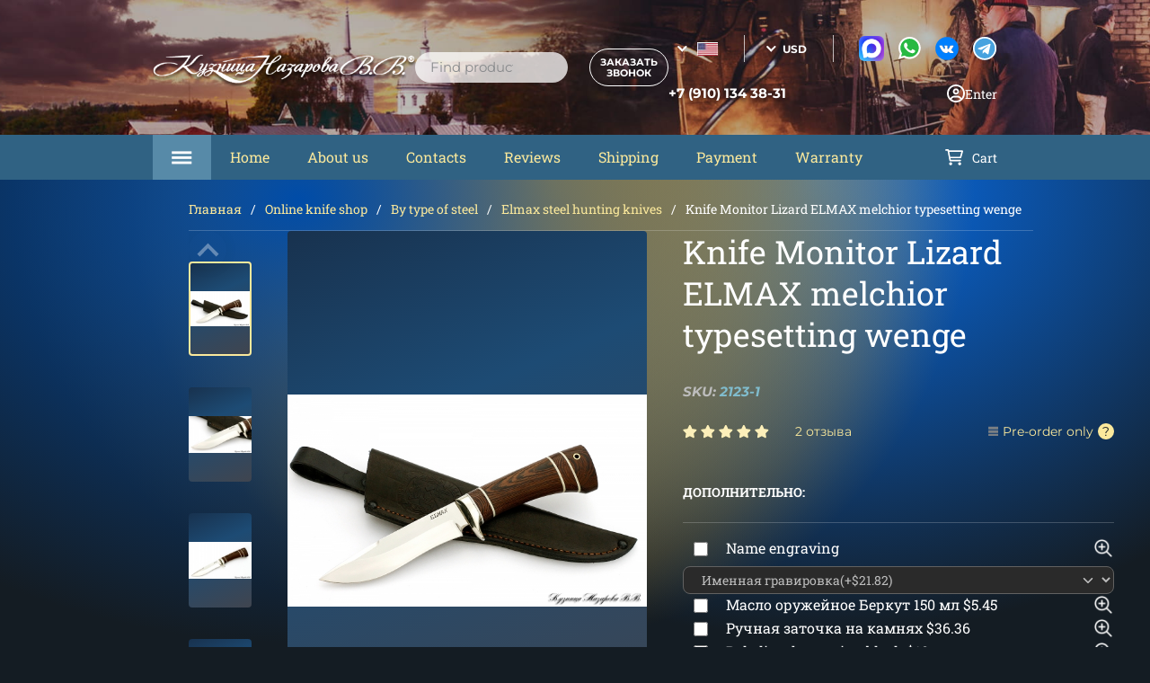

--- FILE ---
content_type: text/css
request_url: https://nazarklinok.ru/wa-data/public/site/themes/seller/assets/css/main.min.css?v42023.3.1.12
body_size: 15741
content:
@-webkit-keyframes scroll-down{0%{background-position-y:50%}50%{background-position-y:70%}to{background-position-y:50%}}@keyframes scroll-down{0%{background-position-y:50%}50%{background-position-y:70%}to{background-position-y:50%}}@font-face{font-display:swap;font-family:Roboto-Slab;font-style:normal;font-weight:300;src:url(../fonts/roboto-slab/roboto-slab-300.eot);src:local("Roboto Slab"),local("Roboto-Slab"),url(../fonts/roboto-slab/roboto-slab-300.eot?#iefix) format("embedded-opentype"),url(../fonts/roboto-slab/roboto-slab-300.woff) format("woff"),url(../fonts/roboto-slab/roboto-slab-300.ttf) format("truetype")}@font-face{font-display:swap;font-family:Roboto-Slab;font-style:normal;font-weight:400;src:url(../fonts/roboto-slab/roboto-slab-400.eot);src:local("Roboto Slab"),local("Roboto-Slab"),url(../fonts/roboto-slab/roboto-slab-400.eot?#iefix) format("embedded-opentype"),url(../fonts/roboto-slab/roboto-slab-400.woff) format("woff"),url(../fonts/roboto-slab/roboto-slab-400.ttf) format("truetype")}@font-face{font-display:swap;font-family:Roboto-Slab;font-style:normal;font-weight:600;src:url(../fonts/roboto-slab/roboto-slab-600.eot);src:local("Roboto Slab"),local("Roboto-Slab"),url(../fonts/roboto-slab/roboto-slab-600.eot?#iefix) format("embedded-opentype"),url(../fonts/roboto-slab/roboto-slab-600.woff) format("woff"),url(../fonts/roboto-slab/roboto-slab-600.ttf) format("truetype")}@font-face{font-display:swap;font-family:Roboto-Slab;font-style:normal;font-weight:700;src:url(../fonts/roboto-slab/roboto-slab-700.eot);src:local("Roboto Slab"),local("Roboto-Slab"),url(../fonts/roboto-slab/roboto-slab-700.eot?#iefix) format("embedded-opentype"),url(../fonts/roboto-slab/roboto-slab-700.woff) format("woff"),url(../fonts/roboto-slab/roboto-slab-700.ttf) format("truetype")}@font-face{font-display:swap;font-family:Montserrat;font-style:normal;font-weight:400;src:url(../fonts/montserrat/montserrat-regular.eot);src:local("Montserrat"),local("Montserrat"),url(../fonts/montserrat/montserrat-regular.eot?#iefix) format("embedded-opentype"),url(../fonts/montserrat/montserrat-regular.woff) format("woff"),url(../fonts/montserrat/montserrat-regular.ttf) format("truetype")}@font-face{font-display:swap;font-family:Montserrat;font-style:normal;font-weight:500;src:url(../fonts/montserrat/montserrat-500.eot);src:local("Montserrat"),local("Montserrat"),url(../fonts/montserrat/montserrat-500.eot?#iefix) format("embedded-opentype"),url(../fonts/montserrat/montserrat-500.woff) format("woff"),url(../fonts/montserrat/montserrat-500.ttf) format("truetype")}@font-face{font-display:swap;font-family:Montserrat;font-style:normal;font-weight:600;src:url(../fonts/montserrat/montserrat-600.eot);src:local("Montserrat"),local("Montserrat"),url(../fonts/montserrat/montserrat-600.eot?#iefix) format("embedded-opentype"),url(../fonts/montserrat/montserrat-600.woff) format("woff"),url(../fonts/montserrat/montserrat-600.ttf) format("truetype")}@font-face{font-display:swap;font-family:Montserrat;font-style:normal;font-weight:700;src:url(../fonts/montserrat/montserrat-700.eot);src:local("Montserrat"),local("Montserrat"),url(../fonts/montserrat/montserrat-700.eot?#iefix) format("embedded-opentype"),url(../fonts/montserrat/montserrat-700.woff) format("woff"),url(../fonts/montserrat/montserrat-700.ttf) format("truetype")}@font-face{font-display:swap;font-family:Montserrat;font-style:italic;font-weight:400;src:url(../fonts/montserrat/montserrat-italic.eot);src:local("Montserrat"),local("Montserrat"),url(../fonts/montserrat/montserrat-italic.eot?#iefix) format("embedded-opentype"),url(../fonts/montserrat/montserrat-italic.woff) format("woff"),url(../fonts/montserrat/montserrat-italic.ttf) format("truetype")}@font-face{font-display:swap;font-family:Montserrat;font-style:italic;font-weight:500;src:url(../fonts/montserrat/montserrat-500italic.eot);src:local("Montserrat"),local("Montserrat"),url(../fonts/montserrat/montserrat-500italic.eot?#iefix) format("embedded-opentype"),url(../fonts/montserrat/montserrat-500italic.woff) format("woff"),url(../fonts/montserrat/montserrat-500italic.ttf) format("truetype")}@font-face{font-display:swap;font-family:Montserrat;font-style:italic;font-weight:600;src:url(../fonts/montserrat/montserrat-600italic.eot);src:local("Montserrat"),local("Montserrat"),url(../fonts/montserrat/montserrat-600italic.eot?#iefix) format("embedded-opentype"),url(../fonts/montserrat/montserrat-600italic.woff) format("woff"),url(../fonts/montserrat/montserrat-600italic.ttf) format("truetype")}@font-face{font-display:swap;font-family:Montserrat;font-style:italic;font-weight:700;src:url(../fonts/montserrat/montserrat-700italic.eot);src:local("Montserrat"),local("Montserrat"),url(../fonts/montserrat/montserrat-700italic.eot?#iefix) format("embedded-opentype"),url(../fonts/montserrat/montserrat-700italic.woff) format("woff"),url(../fonts/montserrat/montserrat-700italic.ttf) format("truetype")}@font-face{font-family:swiper-icons;font-style:normal;font-weight:400;src:url("data:application/font-woff;charset=utf-8;base64, [base64]//wADZ2x5ZgAAAywAAADMAAAD2MHtryVoZWFkAAABbAAAADAAAAA2E2+eoWhoZWEAAAGcAAAAHwAAACQC9gDzaG10eAAAAigAAAAZAAAArgJkABFsb2NhAAAC0AAAAFoAAABaFQAUGG1heHAAAAG8AAAAHwAAACAAcABAbmFtZQAAA/gAAAE5AAACXvFdBwlwb3N0AAAFNAAAAGIAAACE5s74hXjaY2BkYGAAYpf5Hu/j+W2+MnAzMYDAzaX6QjD6/4//Bxj5GA8AuRwMYGkAPywL13jaY2BkYGA88P8Agx4j+/8fQDYfA1AEBWgDAIB2BOoAeNpjYGRgYNBh4GdgYgABEMnIABJzYNADCQAACWgAsQB42mNgYfzCOIGBlYGB0YcxjYGBwR1Kf2WQZGhhYGBiYGVmgAFGBiQQkOaawtDAoMBQxXjg/wEGPcYDDA4wNUA2CCgwsAAAO4EL6gAAeNpj2M0gyAACqxgGNWBkZ2D4/wMA+xkDdgAAAHjaY2BgYGaAYBkGRgYQiAHyGMF8FgYHIM3DwMHABGQrMOgyWDLEM1T9/w8UBfEMgLzE////P/5//f/V/xv+r4eaAAeMbAxwIUYmIMHEgKYAYjUcsDAwsLKxc3BycfPw8jEQA/[base64]/uznmfPFBNODM2K7MTQ45YEAZqGP81AmGGcF3iPqOop0r1SPTaTbVkfUe4HXj97wYE+yNwWYxwWu4v1ugWHgo3S1XdZEVqWM7ET0cfnLGxWfkgR42o2PvWrDMBSFj/IHLaF0zKjRgdiVMwScNRAoWUoH78Y2icB/yIY09An6AH2Bdu/UB+yxopYshQiEvnvu0dURgDt8QeC8PDw7Fpji3fEA4z/PEJ6YOB5hKh4dj3EvXhxPqH/SKUY3rJ7srZ4FZnh1PMAtPhwP6fl2PMJMPDgeQ4rY8YT6Gzao0eAEA409DuggmTnFnOcSCiEiLMgxCiTI6Cq5DZUd3Qmp10vO0LaLTd2cjN4fOumlc7lUYbSQcZFkutRG7g6JKZKy0RmdLY680CDnEJ+UMkpFFe1RN7nxdVpXrC4aTtnaurOnYercZg2YVmLN/d/gczfEimrE/fs/bOuq29Zmn8tloORaXgZgGa78yO9/cnXm2BpaGvq25Dv9S4E9+5SIc9PqupJKhYFSSl47+Qcr1mYNAAAAeNptw0cKwkAAAMDZJA8Q7OUJvkLsPfZ6zFVERPy8qHh2YER+3i/BP83vIBLLySsoKimrqKqpa2hp6+jq6RsYGhmbmJqZSy0sraxtbO3sHRydnEMU4uR6yx7JJXveP7WrDycAAAAAAAH//wACeNpjYGRgYOABYhkgZgJCZgZNBkYGLQZtIJsFLMYAAAw3ALgAeNolizEKgDAQBCchRbC2sFER0YD6qVQiBCv/H9ezGI6Z5XBAw8CBK/m5iQQVauVbXLnOrMZv2oLdKFa8Pjuru2hJzGabmOSLzNMzvutpB3N42mNgZGBg4GKQYzBhYMxJLMlj4GBgAYow/P/PAJJhLM6sSoWKfWCAAwDAjgbRAAB42mNgYGBkAIIbCZo5IPrmUn0hGA0AO8EFTQAA") format("woff")}:root{--swiper-theme-color:#007aff}.swiper{list-style:none;margin-left:auto;margin-right:auto;overflow:hidden;padding:0;position:relative;z-index:1}.swiper-vertical>.swiper-wrapper{-webkit-box-orient:vertical;-webkit-box-direction:normal;-ms-flex-direction:column;flex-direction:column}.swiper-wrapper{-webkit-box-sizing:content-box;box-sizing:content-box;display:-webkit-box;display:-ms-flexbox;display:flex;height:100%;position:relative;-webkit-transition-property:-webkit-transform;transition-property:-webkit-transform;transition-property:transform;transition-property:transform,-webkit-transform;width:100%;z-index:1}.swiper-android .swiper-slide,.swiper-wrapper{-webkit-transform:translateZ(0);transform:translateZ(0)}.swiper-pointer-events{-ms-touch-action:pan-y;touch-action:pan-y}.swiper-pointer-events.swiper-vertical{-ms-touch-action:pan-x;touch-action:pan-x}.swiper-slide{-ms-flex-negative:0;flex-shrink:0;height:100%;position:relative;-webkit-transition-property:-webkit-transform;transition-property:-webkit-transform;transition-property:transform;transition-property:transform,-webkit-transform;width:100%}.swiper-slide-invisible-blank{visibility:hidden}.swiper-autoheight,.swiper-autoheight .swiper-slide{height:auto}.swiper-autoheight .swiper-wrapper{-webkit-box-align:start;-ms-flex-align:start;align-items:flex-start;-webkit-transition-property:height,-webkit-transform;transition-property:height,-webkit-transform;transition-property:transform,height;transition-property:transform,height,-webkit-transform}.swiper-backface-hidden .swiper-slide{-webkit-backface-visibility:hidden;backface-visibility:hidden;-webkit-transform:translateZ(0);transform:translateZ(0)}.swiper-3d,.swiper-3d.swiper-css-mode .swiper-wrapper{-webkit-perspective:1200px;perspective:1200px}.swiper-3d .swiper-cube-shadow,.swiper-3d .swiper-slide,.swiper-3d .swiper-slide-shadow,.swiper-3d .swiper-slide-shadow-bottom,.swiper-3d .swiper-slide-shadow-left,.swiper-3d .swiper-slide-shadow-right,.swiper-3d .swiper-slide-shadow-top,.swiper-3d .swiper-wrapper{-webkit-transform-style:preserve-3d;transform-style:preserve-3d}.swiper-3d .swiper-slide-shadow,.swiper-3d .swiper-slide-shadow-bottom,.swiper-3d .swiper-slide-shadow-left,.swiper-3d .swiper-slide-shadow-right,.swiper-3d .swiper-slide-shadow-top{height:100%;left:0;pointer-events:none;position:absolute;top:0;width:100%;z-index:10}.swiper-3d .swiper-slide-shadow{background:rgba(0,0,0,.15)}.swiper-3d .swiper-slide-shadow-left{background-image:-webkit-gradient(linear,right top,left top,from(rgba(0,0,0,.5)),to(transparent));background-image:linear-gradient(270deg,rgba(0,0,0,.5),transparent)}.swiper-3d .swiper-slide-shadow-right{background-image:-webkit-gradient(linear,left top,right top,from(rgba(0,0,0,.5)),to(transparent));background-image:linear-gradient(90deg,rgba(0,0,0,.5),transparent)}.swiper-3d .swiper-slide-shadow-top{background-image:-webkit-gradient(linear,left bottom,left top,from(rgba(0,0,0,.5)),to(transparent));background-image:linear-gradient(0deg,rgba(0,0,0,.5),transparent)}.swiper-3d .swiper-slide-shadow-bottom{background-image:-webkit-gradient(linear,left top,left bottom,from(rgba(0,0,0,.5)),to(transparent));background-image:linear-gradient(180deg,rgba(0,0,0,.5),transparent)}.swiper-css-mode>.swiper-wrapper{-ms-overflow-style:none;overflow:auto;scrollbar-width:none}.swiper-css-mode>.swiper-wrapper::-webkit-scrollbar{display:none}.swiper-css-mode>.swiper-wrapper>.swiper-slide{scroll-snap-align:start start}.swiper-horizontal.swiper-css-mode>.swiper-wrapper{-ms-scroll-snap-type:x mandatory;scroll-snap-type:x mandatory}.swiper-vertical.swiper-css-mode>.swiper-wrapper{-ms-scroll-snap-type:y mandatory;scroll-snap-type:y mandatory}.swiper-centered>.swiper-wrapper:before{-ms-flex-negative:0;-webkit-box-ordinal-group:10000;-ms-flex-order:9999;content:"";flex-shrink:0;order:9999}.swiper-centered.swiper-horizontal>.swiper-wrapper>.swiper-slide:first-child{-webkit-margin-start:var(--swiper-centered-offset-before);margin-inline-start:var(--swiper-centered-offset-before)}.swiper-centered.swiper-horizontal>.swiper-wrapper:before{height:100%;width:var(--swiper-centered-offset-after)}.swiper-centered.swiper-vertical>.swiper-wrapper>.swiper-slide:first-child{-webkit-margin-before:var(--swiper-centered-offset-before);margin-block-start:var(--swiper-centered-offset-before)}.swiper-centered.swiper-vertical>.swiper-wrapper:before{height:var(--swiper-centered-offset-after);width:100%}.swiper-centered>.swiper-wrapper>.swiper-slide{scroll-snap-align:center center;scroll-snap-stop:always}:root{--swiper-navigation-size:44px}.swiper-button-next,.swiper-button-prev{-webkit-box-align:center;-ms-flex-align:center;-webkit-box-pack:center;-ms-flex-pack:center;align-items:center;color:var(--swiper-navigation-color,var(--swiper-theme-color));cursor:pointer;display:-webkit-box;display:-ms-flexbox;display:flex;height:var(--swiper-navigation-size);justify-content:center;margin-top:calc(0px - var(--swiper-navigation-size)/2);position:absolute;top:50%;width:calc(var(--swiper-navigation-size)/44*27);z-index:10}.swiper-button-next.swiper-button-disabled,.swiper-button-prev.swiper-button-disabled{cursor:auto;opacity:.35;pointer-events:none}.swiper-button-next.swiper-button-hidden,.swiper-button-prev.swiper-button-hidden{cursor:auto;opacity:0;pointer-events:none}.swiper-navigation-disabled .swiper-button-next,.swiper-navigation-disabled .swiper-button-prev{display:none!important}.swiper-button-next:after,.swiper-button-prev:after{font-family:swiper-icons;font-size:var(--swiper-navigation-size);font-variant:normal;letter-spacing:0;line-height:1;text-transform:none!important}.swiper-button-prev,.swiper-rtl .swiper-button-next{left:10px;right:auto}.swiper-button-prev:after,.swiper-rtl .swiper-button-next:after{content:"prev"}.swiper-button-next,.swiper-rtl .swiper-button-prev{left:auto;right:10px}.swiper-button-next:after,.swiper-rtl .swiper-button-prev:after{content:"next"}.swiper-button-lock{display:none}.swiper-pagination{position:absolute;text-align:center;-webkit-transform:translateZ(0);transform:translateZ(0);-webkit-transition:opacity .3s;transition:opacity .3s;z-index:10}.swiper-pagination.swiper-pagination-hidden{opacity:0}.swiper-pagination-disabled>.swiper-pagination,.swiper-pagination.swiper-pagination-disabled{display:none!important}.swiper-horizontal>.swiper-pagination-bullets,.swiper-pagination-bullets.swiper-pagination-horizontal,.swiper-pagination-custom,.swiper-pagination-fraction{bottom:10px;left:0;width:100%}.swiper-pagination-bullets-dynamic{font-size:0;overflow:hidden}.swiper-pagination-bullets-dynamic .swiper-pagination-bullet{position:relative;-webkit-transform:scale(.33);-ms-transform:scale(.33);transform:scale(.33)}.swiper-pagination-bullets-dynamic .swiper-pagination-bullet-active,.swiper-pagination-bullets-dynamic .swiper-pagination-bullet-active-main{-webkit-transform:scale(1);-ms-transform:scale(1);transform:scale(1)}.swiper-pagination-bullets-dynamic .swiper-pagination-bullet-active-prev{-webkit-transform:scale(.66);-ms-transform:scale(.66);transform:scale(.66)}.swiper-pagination-bullets-dynamic .swiper-pagination-bullet-active-prev-prev{-webkit-transform:scale(.33);-ms-transform:scale(.33);transform:scale(.33)}.swiper-pagination-bullets-dynamic .swiper-pagination-bullet-active-next{-webkit-transform:scale(.66);-ms-transform:scale(.66);transform:scale(.66)}.swiper-pagination-bullets-dynamic .swiper-pagination-bullet-active-next-next{-webkit-transform:scale(.33);-ms-transform:scale(.33);transform:scale(.33)}.swiper-pagination-bullet{background:var(--swiper-pagination-bullet-inactive-color,#000);border-radius:50%;display:inline-block;height:var(--swiper-pagination-bullet-height,var(--swiper-pagination-bullet-size,8px));opacity:var(--swiper-pagination-bullet-inactive-opacity,.2);width:var(--swiper-pagination-bullet-width,var(--swiper-pagination-bullet-size,8px))}button.swiper-pagination-bullet{-webkit-appearance:none;-moz-appearance:none;appearance:none;border:none;-webkit-box-shadow:none;box-shadow:none;margin:0;padding:0}.swiper-pagination-clickable .swiper-pagination-bullet{cursor:pointer}.swiper-pagination-bullet:only-child{display:none!important}.swiper-pagination-bullet-active{background:var(--swiper-pagination-color,var(--swiper-theme-color));opacity:var(--swiper-pagination-bullet-opacity,1)}.swiper-pagination-vertical.swiper-pagination-bullets,.swiper-vertical>.swiper-pagination-bullets{right:10px;top:50%;-webkit-transform:translate3d(0,-50%,0);transform:translate3d(0,-50%,0)}.swiper-pagination-vertical.swiper-pagination-bullets .swiper-pagination-bullet,.swiper-vertical>.swiper-pagination-bullets .swiper-pagination-bullet{display:block;margin:var(--swiper-pagination-bullet-vertical-gap,6px) 0}.swiper-pagination-vertical.swiper-pagination-bullets.swiper-pagination-bullets-dynamic,.swiper-vertical>.swiper-pagination-bullets.swiper-pagination-bullets-dynamic{top:50%;-webkit-transform:translateY(-50%);-ms-transform:translateY(-50%);transform:translateY(-50%);width:8px}.swiper-pagination-vertical.swiper-pagination-bullets.swiper-pagination-bullets-dynamic .swiper-pagination-bullet,.swiper-vertical>.swiper-pagination-bullets.swiper-pagination-bullets-dynamic .swiper-pagination-bullet{display:inline-block;-webkit-transition:top .2s,-webkit-transform .2s;transition:top .2s,-webkit-transform .2s;transition:transform .2s,top .2s;transition:transform .2s,top .2s,-webkit-transform .2s}.swiper-horizontal>.swiper-pagination-bullets .swiper-pagination-bullet,.swiper-pagination-horizontal.swiper-pagination-bullets .swiper-pagination-bullet{margin:0 var(--swiper-pagination-bullet-horizontal-gap,4px)}.swiper-horizontal>.swiper-pagination-bullets.swiper-pagination-bullets-dynamic,.swiper-pagination-horizontal.swiper-pagination-bullets.swiper-pagination-bullets-dynamic{left:50%;-webkit-transform:translateX(-50%);-ms-transform:translateX(-50%);transform:translateX(-50%);white-space:nowrap}.swiper-horizontal>.swiper-pagination-bullets.swiper-pagination-bullets-dynamic .swiper-pagination-bullet,.swiper-pagination-horizontal.swiper-pagination-bullets.swiper-pagination-bullets-dynamic .swiper-pagination-bullet{-webkit-transition:left .2s,-webkit-transform .2s;transition:left .2s,-webkit-transform .2s;transition:transform .2s,left .2s;transition:transform .2s,left .2s,-webkit-transform .2s}.swiper-horizontal.swiper-rtl>.swiper-pagination-bullets-dynamic .swiper-pagination-bullet{-webkit-transition:right .2s,-webkit-transform .2s;transition:right .2s,-webkit-transform .2s;transition:transform .2s,right .2s;transition:transform .2s,right .2s,-webkit-transform .2s}.swiper-pagination-progressbar{background:rgba(0,0,0,.25);position:absolute}.swiper-pagination-progressbar .swiper-pagination-progressbar-fill{background:var(--swiper-pagination-color,var(--swiper-theme-color));height:100%;left:0;position:absolute;top:0;-webkit-transform:scale(0);-ms-transform:scale(0);transform:scale(0);-webkit-transform-origin:left top;-ms-transform-origin:left top;transform-origin:left top;width:100%}.swiper-rtl .swiper-pagination-progressbar .swiper-pagination-progressbar-fill{-webkit-transform-origin:right top;-ms-transform-origin:right top;transform-origin:right top}.swiper-horizontal>.swiper-pagination-progressbar,.swiper-pagination-progressbar.swiper-pagination-horizontal,.swiper-pagination-progressbar.swiper-pagination-vertical.swiper-pagination-progressbar-opposite,.swiper-vertical>.swiper-pagination-progressbar.swiper-pagination-progressbar-opposite{height:4px;left:0;top:0;width:100%}.swiper-horizontal>.swiper-pagination-progressbar.swiper-pagination-progressbar-opposite,.swiper-pagination-progressbar.swiper-pagination-horizontal.swiper-pagination-progressbar-opposite,.swiper-pagination-progressbar.swiper-pagination-vertical,.swiper-vertical>.swiper-pagination-progressbar{height:100%;left:0;top:0;width:4px}.swiper-pagination-lock{display:none}html{--vh:1vh}body,html{-webkit-text-size-adjust:none;-moz-text-size-adjust:none;-ms-text-size-adjust:none;text-size-adjust:none;background-color:#141c23;color:#fff;font-family:Roboto-Slab;font-style:normal;line-height:1.5;margin:0;padding:0;scroll-behavior:smooth}*{-webkit-box-sizing:border-box;box-sizing:border-box}img{border:none;max-width:100%}button{-webkit-tap-highlight-color:rgba(0,0,0,0)}button:active,button:focus{outline:0 solid transparent}input::-webkit-inner-spin-button,input::-webkit-outer-spin-button{-webkit-appearance:none}input.error,textarea.error{border-color:red}.mobile,.mobile__logo,.workemail{display:none}.d-flex{display:-webkit-box;display:-ms-flexbox;display:flex}.container{margin:0 auto;max-width:1220px;padding:0 20px;width:100%}.container_size-big{max-width:1374px}.container_columns{display:-webkit-box;display:-ms-flexbox;display:flex}.crumbs{border-bottom:1px solid hsla(0,0%,100%,.2);display:block;margin:18px 0 0;padding:0 0 8px;width:100%}.crumbs__list{display:-webkit-box;display:-ms-flexbox;display:flex;-ms-flex-wrap:wrap;flex-wrap:wrap;font-size:14px;font-weight:400;line-height:30px;list-style-type:none;margin:0;padding:0}.crumbs__list a{color:inherit;color:#fbe99c;outline:none;text-decoration:none}.crumbs__list a:after{color:#fff;content:"/";margin:0 10px}.crumbs__list:last-child{color:#fff}.wrapper{-webkit-box-orient:vertical;-webkit-box-direction:normal;display:-webkit-box;display:-ms-flexbox;display:flex;-ms-flex-direction:column;flex-direction:column;min-height:calc(var(--vh)*100)}.content{position:relative;z-index:2}.content-block{-webkit-box-flex:1;-ms-flex-positive:1;flex-grow:1;position:relative}.btn{-webkit-box-pack:center;-ms-flex-pack:center;-webkit-box-align:center;-ms-flex-align:center;align-items:center;border:none;border-radius:0;border-radius:50px;color:inherit;color:#fff;cursor:pointer;display:-webkit-box;display:-ms-flexbox;display:flex;font-size:inherit;font:inherit;font-family:Montserrat;font-size:11px;font-weight:700;height:40px;justify-content:center;line-height:12px;margin:0;outline:0 solid transparent;outline:none;padding:14px 0;position:relative;text-align:center;text-decoration:none;text-transform:uppercase;-webkit-transition:all .3s;transition:all .3s;width:190px;z-index:1}.btn_position-center{margin:auto}.btn_size-big{height:46px;width:223px}.btn_style-red{background-color:#cd200a}.btn_style-red:hover{background-color:#ff6d5a}.btn_style-red:after,.btn_style-red:before{background-color:#fff}.btn_style-yellow{background-color:#fbe99c;color:#141c23}.btn_style-yellow:hover{background-color:#fff}.btn_style-yellow:after,.btn_style-yellow:before{background-color:#141c23}.btn_style-blue{background-color:#306283;text-transform:uppercase}.btn_style-blue:hover{background-color:#578aa8}.btn_style-blue:after,.btn_style-blue:before{background-color:#fff}.btn_style-outline{background-color:transparent;border:1px solid hsla(0,0%,100%,.3);text-transform:uppercase}.btn_style-outline:hover{background-color:#fff;color:#141c23}.btn_style-outline:after,.btn_style-outline:before{background-color:#141c23}.btn_icon-arrow-right:after{-webkit-mask-image:url(../img/icon_arrow_right.svg);mask-image:url(../img/icon_arrow_right.svg);right:11px}.btn_icon-arrow-right:after,.btn_icon-eye:before{bottom:0;content:"";height:26px;margin:auto;-webkit-mask-position:center;mask-position:center;-webkit-mask-repeat:no-repeat;mask-repeat:no-repeat;-webkit-mask-size:contain;mask-size:contain;position:absolute;top:0;width:26px}.btn_icon-eye:before{left:21px;-webkit-mask-image:url(../img/icon_eye.svg);mask-image:url(../img/icon_eye.svg)}.btn_icon-youtube:before{bottom:0;content:"";height:26px;left:19px;margin:auto;-webkit-mask-image:url(../img/btn_icon-youtube.svg);mask-image:url(../img/btn_icon-youtube.svg);-webkit-mask-position:center;mask-position:center;-webkit-mask-repeat:no-repeat;mask-repeat:no-repeat;-webkit-mask-size:contain;mask-size:contain;position:absolute;top:0;width:26px}.btn__prizes{margin-bottom:11px}.btn__terms{margin-bottom:19px}.btn-up{-webkit-box-align:center;-ms-flex-align:center;-webkit-box-pack:center;-ms-flex-pack:center;align-items:center;bottom:100px;display:-webkit-box;display:-ms-flexbox;display:flex;height:40px;justify-content:center;position:fixed;right:-50px;-webkit-transition:all .3s cubic-bezier(.175,.885,.32,1.275);transition:all .3s cubic-bezier(.175,.885,.32,1.275);width:40px;z-index:10}.btn-up:before{-ms-flex-negative:0;background-color:#141c23;content:"";display:block;flex-shrink:0;height:24px;-webkit-mask-image:url(../img/arrow-select.svg);mask-image:url(../img/arrow-select.svg);-webkit-mask-position:center;mask-position:center;-webkit-mask-repeat:no-repeat;mask-repeat:no-repeat;-webkit-transform:rotate(180deg);-ms-transform:rotate(180deg);transform:rotate(180deg);width:24px}.btn-up__show{right:20px}.social-icon:after,.social-icon:before{background-position:50%;background-repeat:no-repeat;display:inline-block;height:28px;width:28px}.social-icon__whatsapp:after,.social-icon__whatsapp:before{background-image:url(../img/icons/social-whatsapp.svg)}.social-icon__whatsapp_solid:after,.social-icon__whatsapp_solid:before{background-image:url(../img/icons/social-whatsapp-solid.svg)}.social-icon__viber:after,.social-icon__viber:before{background-image:url(../img/icons/social-viber.svg)}.social-icon__viber_solid:after,.social-icon__viber_solid:before{background-image:url(../img/icons/social-viber-solid.svg)}.social-icon__telegram:after,.social-icon__telegram:before{background-image:url(../img/icons/social-telegram.svg)}.social-icon__telegram_solid:after,.social-icon__telegram_solid:before{background-image:url(../img/icons/social-telegram-solid.svg)}.social-icon__vk:after,.social-icon__vk:before{background-image:url(../img/icons/social-vk.svg)}.social-icon__vk-messenger:after,.social-icon__vk-messenger:before{background-image:url(../img/icons/social-vk-messenger.svg);background-size: contain;}.social-icon__ok:after,.social-icon__ok:before{background-image:url(../img/icons/social-ok.svg);background-size:auto}.social-icon__youtube:after,.social-icon__youtube:before{background-image:url(../img/icons/social-youtube.svg)}.social-icon__dzen:after,.social-icon__dzen:before{background-image:url(../img/icons/social-dzen.svg)}.social-icon__email:after,.social-icon__email:before{background-image:url(../img/icons/social-email.svg)}.social-icon__max::before, .social-icon__max::after {background-image: url(../img/icons/social-max.svg);}.home-block{margin-top:70px;position:relative}.header{-ms-flex-negative:0;background-color:#141c23;background-image:url(../img/header.jpg);background-position:top;background-repeat:no-repeat;background-size:cover;flex-shrink:0}.header:after{background-image:radial-gradient(at 26% 3%,#004ca8 0,transparent 50%),radial-gradient(at 42% 0,rgba(255,162,0,.4) 0,transparent 50%),radial-gradient(at 48% 0,#ffa600 0,transparent 50%),radial-gradient(at 71% 0,#076fed 0,transparent 50%);content:"";display:block;height:100%;max-height:722px;position:absolute;width:100%}.header__wrap{-webkit-box-pack:justify;-ms-flex-pack:justify;height:150px;justify-content:space-between}.header__column,.header__wrap{display:-webkit-box;display:-ms-flexbox;display:flex}.header__column{-webkit-box-pack:center;-ms-flex-pack:center;-webkit-box-align:center;-ms-flex-align:center;align-items:center;justify-content:center}.header__menu{background-color:#306283;display:-webkit-box;display:-ms-flexbox;display:flex;list-style-type:none;margin:0;padding:0}.header__menu-item{position:relative}.header__menu-item_submenu:hover{background-color:#578aa8}.header__menu-item_submenu:hover>.header__menu-catalog{opacity:1;-webkit-transform:scaleY(1);-ms-transform:scaleY(1);transform:scaleY(1);visibility:visible}.header__menu-item_icon-arrow:after{background-image:url(../img/icon_arrow_right.svg);background-position:50%;background-repeat:no-repeat;bottom:0;content:"";display:block;height:26px;margin:auto;position:absolute;right:16px;top:0;-webkit-transform:rotate(0deg);-ms-transform:rotate(0deg);transform:rotate(0deg);-webkit-transition:-webkit-transform .7s;transition:-webkit-transform .7s;transition:transform .7s;transition:transform .7s,-webkit-transform .7s;width:26px}.header__menu-link{color:inherit;color:#fbe99c;height:100%;outline:none;padding:13px 21px;position:relative;text-decoration:none}.header__menu-link,.header__menu-link:after{display:block;-webkit-transition:all .3s;transition:all .3s}.header__menu-link:after{background-color:transparent;bottom:0;content:"";height:1px;left:0;position:absolute;right:0;width:100%}.header__menu-link:hover{color:#fff}.header__menu-link:hover:after{background-color:#fff}.header__menu-link_catalog{-webkit-box-align:center;-ms-flex-align:center;align-items:center;background-color:transparent;background-color:#578aa8;border:none;border-radius:0;color:inherit;color:#fff;cursor:pointer;display:-webkit-box;display:-ms-flexbox;display:flex;font-size:inherit;font:inherit;height:100%;margin:0;outline:0 solid transparent;padding:13px 21px}.header__menu-link_catalog:before{background-image:url(../img/menu.svg);background-position:50%;background-repeat:no-repeat;background-size:contain;content:"";display:block;height:15px;margin-right:22px;width:23px}.header__menu-catalog{background:#306283;list-style-type:none;margin:0;min-width:250px;opacity:0;padding:0;position:absolute;-webkit-transform:scaleY(0);-ms-transform:scaleY(0);transform:scaleY(0);-webkit-transform-origin:0 0;-ms-transform-origin:0 0;transform-origin:0 0;-webkit-transition:.3s linear;transition:.3s linear;visibility:hidden;width:-webkit-max-content;width:-moz-max-content;width:max-content;z-index:8}.header__menu-catalog .header__menu-link:hover{background-color:#578aa8;color:#fff}.header__menu-catalog .header__menu-link:after{height:0}.header__menu-catalog_submenu{background-color:#578aa8;left:100%;position:absolute;top:0}.header__menu-catalog .header__menu-link:hover{background-color:#fff;color:#141c23}.header__top{display:-webkit-box;display:-ms-flexbox;display:flex}.header__search-input{-webkit-appearance:none;-moz-appearance:none;appearance:none;background-color:transparent;background-color:hsla(0,0%,100%,.755);border:none;border-radius:0;border-radius:16px;color:inherit;cursor:inherit;font-family:inherit;font-size:inherit;margin:0;outline:none;padding:6px 16px}.header__search-input::-webkit-input-placeholder{color:inherit;opacity:1}.header__search-input::-moz-placeholder{color:inherit;opacity:1}.header__search-input:-ms-input-placeholder{color:inherit;opacity:1}.header__search-input::-ms-input-placeholder{color:inherit;opacity:1}.header__search-input::placeholder{color:inherit;opacity:1}.header__search-input:focus::-webkit-input-placeholder{opacity:0}.header__search-input:focus::-moz-placeholder{opacity:0}.header__search-input:focus:-ms-input-placeholder{opacity:0}.header__search-input:focus::-ms-input-placeholder{opacity:0}.header__search-input:focus::placeholder{opacity:0}.header__search-btn{background-color:transparent;border:none;border-radius:0;color:inherit;cursor:pointer;font-size:inherit;font:inherit;margin:0;outline:0 solid transparent;padding:0}.header__main-item{-webkit-box-pack:end;-ms-flex-pack:end;-webkit-box-align:center;-ms-flex-align:center;align-items:center;display:-webkit-box;display:-ms-flexbox;display:flex;justify-content:flex-end}.header__main-item:first-child{margin-bottom:21px}.header__social{-webkit-box-pack:end;-ms-flex-pack:end;display:-webkit-box;display:-ms-flexbox;display:flex;justify-content:flex-end}.header__social-link{background-position:50%;background-repeat:no-repeat;background-size:contain;display:block;height:28px;margin-left:14px;-webkit-transition:all .1s;transition:all .1s;width:28px}.header__social-link:before{content:""}.header__social-link:hover{-webkit-transform:scale(1.1);-ms-transform:scale(1.1);transform:scale(1.1)}.header__social-link_whatsapp{background-image:url(../img/icon_whatsapp.svg)}.header__social-link_viber{background-image:url(../img/icon_viber.svg)}.header__social-link_telegram{background-image:url(../img/icon_telegram.svg)}.header__phone{color:inherit;font-family:Montserrat;font-size:15px;font-weight:700;line-height:18px;outline:none;text-decoration:none;text-shadow:0 4px 4px rgba(0,0,0,.5)}.header__call-me{background-color:transparent;border:1px solid #fff;border-radius:0;border-radius:50px;color:inherit;cursor:pointer;font-size:inherit;font:inherit;font-family:Montserrat;font-size:11px;font-weight:700;line-height:12px;margin:0 0 0 24px;outline:0 solid transparent;padding:8px 11px;text-transform:uppercase;-webkit-transition:all .3s;transition:all .3s}.header__call-me:hover{background-color:#fff;color:#141c23}.header__divide{background-color:#fff;height:30px;margin:0 14px;opacity:.7;width:1px}.header__cart{-webkit-box-align:center;-ms-flex-align:center;-ms-flex-negative:0;align-items:center;background-color:transparent;color:inherit;display:-webkit-box;display:-ms-flexbox;display:flex;flex-shrink:0;font-family:Montserrat;font-size:12px;font-weight:700;line-height:15px;outline:none;padding:10px 19px;position:relative;text-decoration:none;text-transform:uppercase;-webkit-transition:all .3s;transition:all .3s}.header__cart:before{background-image:url(../img/shopping_cart.svg);background-position:50%;background-repeat:no-repeat;content:"";display:inline-block;height:30px;margin-right:5px;width:30px}.header__cart:after{background-color:transparent;bottom:0;content:"";display:block;height:1px;left:0;position:absolute;right:0;-webkit-transition:all .3s;transition:all .3s;width:100%}.header__cart:hover{color:#fff}.header__cart:hover:after{background-color:#fff}.header__cart:hover{background-color:#578aa8}.header__cart span{font-weight:400;margin-left:5px}.main-menu{-webkit-box-pack:justify;-ms-flex-pack:justify;display:-webkit-box;display:-ms-flexbox;display:flex;justify-content:space-between}.header-select{color:#fff;cursor:pointer;font-family:Montserrat;font-size:12px;font-weight:700;height:37px;line-height:15px;padding:11px 10px 11px 32px;position:relative;text-transform:uppercase;width:70px}.header-select:before{background-color:#fff;content:"";display:block;height:13px;left:9px;-webkit-mask-image:url(../img/arrow-select.svg);mask-image:url(../img/arrow-select.svg);-webkit-mask-position:center;mask-position:center;-webkit-mask-repeat:no-repeat;mask-repeat:no-repeat;-webkit-mask-size:contain;mask-size:contain;position:absolute;top:11px;-webkit-transform:rotateX(0deg);transform:rotateX(0deg);-webkit-transition:-webkit-transform .3s;transition:-webkit-transform .3s;transition:transform .3s;transition:transform .3s,-webkit-transform .3s;width:13px}.header-select_is-active{background-color:#fbe99c;color:#141c23;-webkit-transition:all .3s;transition:all .3s}.header-select_is-active .header-select__wrap{-webkit-transform:scaleY(1);-ms-transform:scaleY(1);transform:scaleY(1);visibility:visible}.header-select_is-active .header-select__wrap,.header-select_is-active:before{-webkit-transition:-webkit-transform .3s;transition:-webkit-transform .3s;transition:transform .3s;transition:transform .3s,-webkit-transform .3s}.header-select_is-active:before{background-color:#141c23;-webkit-transform:rotateX(180deg);transform:rotateX(180deg)}.header-select__wrap{left:0;position:absolute;top:37px;-webkit-transform:scaleY(0);-ms-transform:scaleY(0);transform:scaleY(0);-webkit-transform-origin:top;-ms-transform-origin:top;transform-origin:top;-webkit-transition:-webkit-transform .3s;transition:-webkit-transform .3s;transition:transform .3s;transition:transform .3s,-webkit-transform .3s;visibility:hidden}.header-select__link{background-color:#fff;color:inherit;color:#141c23;display:block;height:37px;outline:none;padding:11px 10px 11px 32px;text-decoration:none;-webkit-transition:all .3s;transition:all .3s;width:70px}.header-select__link:hover{background-color:#fbe99c}.header-select__flag:after{background-position:100%;background-repeat:no-repeat;background-size:contain;content:"";display:block;height:15px;width:23px}.header-select__flag_rus:after{background-image:url(../img/flag_rus.jpg)}.header-select__flag_eng:after{background-image:url(../img/flag_usa.jpg)}.search__form{position:relative}.search__input{-webkit-appearance:none;-moz-appearance:none;appearance:none;background-color:transparent;background-color:hsla(0,0%,100%,.75);border:none;border-radius:0;border-radius:50px;color:inherit;color:#888a8c;cursor:inherit;font-family:inherit;font-family:Montserrat;font-size:inherit;font-size:15px;font-weight:400;line-height:20px;margin:0;outline:none;padding:7px 37px 7px 17px;width:100%}.search__input::-webkit-input-placeholder{color:inherit;opacity:1}.search__input::-moz-placeholder{color:inherit;opacity:1}.search__input:-ms-input-placeholder{color:inherit;opacity:1}.search__input::-ms-input-placeholder{color:inherit;opacity:1}.search__input::placeholder{color:inherit;opacity:1}.search__input:focus::-webkit-input-placeholder{opacity:0}.search__input:focus::-moz-placeholder{opacity:0}.search__input:focus:-ms-input-placeholder{opacity:0}.search__input:focus::-ms-input-placeholder{opacity:0}.search__input:focus::placeholder{opacity:0}.search__input:focus-visible{color:#141c23}.search__btn{background-color:transparent;background-image:url(../img/icon_search.svg);background-position:50%;background-repeat:no-repeat;background-size:contain;border:none;border-radius:0;bottom:0;color:inherit;cursor:pointer;font-size:inherit;font:inherit;height:26px;margin:auto;outline:0 solid transparent;padding:0;position:absolute;right:8px;top:0;width:26px}.page-category__container{margin-bottom:25px}.page-category__title{font-size:44px;font-weight:400;line-height:56px;text-align:center}.page-category__desc{font-family:Montserrat;font-size:15px;font-weight:400;line-height:20px}.page-category__video{display:-webkit-box;display:-ms-flexbox;display:flex;-ms-flex-wrap:wrap;flex-wrap:wrap;width:100%}.page-category__video a{border-radius:4px;color:inherit;display:block;height:200px;margin:20px auto;outline:none;overflow:hidden;position:relative;text-decoration:none;-webkit-transition:all .3s;transition:all .3s;width:320px}.page-category__video a:after{background-image:url(../img/youtube_play.svg);background-repeat:no-repeat;background-size:contain;bottom:0;content:"";height:50px;left:0;margin:auto;position:absolute;right:0;top:0;width:70px}.page-category__video a img{height:100%;-o-object-fit:cover;object-fit:cover;width:100%}.page-category__subcategory{display:-webkit-box;display:-ms-flexbox;display:flex;-ms-flex-wrap:wrap;flex-wrap:wrap;margin-top:48px}.page-category__subcategory a{background-color:#fbe99c;border-radius:30px;color:inherit;color:#141c23;font-family:Montserrat;font-size:11px;font-weight:700;line-height:12px;margin:5px 5px 0 0;outline:none;padding:9px 16px;text-decoration:none;text-transform:uppercase;-webkit-transition:all .3s;transition:all .3s}.page-category__subcategory a:hover{background-color:#fff;color:#141c23}.page-category__sorting{border-bottom:1px solid hsla(0,0%,100%,.2);padding:25px 0 20px}.page-category__sorting span{color:#578aa8;margin-left:20px}.page-category__sorting a{color:inherit;color:#fbe99c;outline:none;text-decoration:none}.page-category__products{display:-webkit-box;display:-ms-flexbox;display:flex;-ms-flex-wrap:wrap;flex-wrap:wrap}.page-product{padding-top:46px}.page-product__slider-thumbs{-ms-flex-negative:0;flex-shrink:0;height:600px;padding:34px 0;position:relative;width:70px}.page-product__slider-thumbs .swiper-wrapper{-webkit-box-orient:vertical;-webkit-box-direction:normal;display:-webkit-box;display:-ms-flexbox;display:flex;-ms-flex-direction:column;flex-direction:column;max-height:525px}.page-product__slider-thumbs .swiper-slide{background:linear-gradient(157.18deg,#172e49 -5.03%,#1d4b74 34.13%,#40454f);border-radius:4px;cursor:pointer;height:105px;max-height:105px;overflow:hidden}.page-product__slider-thumbs .swiper-slide img{height:100%;-o-object-fit:contain;object-fit:contain;width:100%}.page-product__slider-thumbs .swiper-button-next,.page-product__slider-thumbs .swiper-button-prev{height:34px;margin:0;width:100%;z-index:2}.page-product__slider-thumbs .swiper-button-next:after,.page-product__slider-thumbs .swiper-button-prev:after{background-image:url(../img/arrow-slider.svg);background-position:50%;background-repeat:no-repeat;content:"";display:block;height:35px;width:100%}.page-product__slider-thumbs .swiper-button-next{bottom:0;left:0;right:0;top:auto}.page-product__slider-thumbs .swiper-button-next:after{-webkit-transform:rotate(90deg);-ms-transform:rotate(90deg);transform:rotate(90deg)}.page-product__slider-thumbs .swiper-button-prev{bottom:auto;left:0;right:0;top:0}.page-product__slider-thumbs .swiper-button-prev:after{-webkit-transform:rotate(-90deg);-ms-transform:rotate(-90deg);transform:rotate(-90deg)}.page-product__slider-main{background:linear-gradient(157.18deg,#172e49 -5.03%,#1d4b74 34.13%,#40454f);border-radius:4px;height:600px;margin-left:40px;width:400px}.page-product__slider-main .swiper-slide{-webkit-box-align:center;-ms-flex-align:center;align-items:center;border-radius:4px;display:-webkit-box;display:-ms-flexbox;display:flex;height:600px;overflow:hidden;width:400px}.page-product__slider-main .swiper-slide img{height:100%;-o-object-fit:contain;object-fit:contain;width:100%}.page-product__product{display:-webkit-box;display:-ms-flexbox;display:flex}.page-product__caption{font-size:36px;font-weight:400;line-height:46px;margin:0 0 32px}.page-product__options label{color:#80bccd;display:block;font-family:Montserrat;font-size:15px;font-weight:400;line-height:18px;margin-bottom:18px}.page-product__options label:last-child{margin-bottom:0}.page-product__options input[type=radio]{margin-right:12px}.page-product__options .group{padding-left:32px}.page-product__options-price{color:#fff;font-size:15px;font-weight:700;line-height:18px;margin-left:22px}.page-product__rating{-webkit-box-pack:justify;-ms-flex-pack:justify;justify-content:space-between;margin:26px 0 30px}.page-product__rating,.page-product__rating .column{display:-webkit-box;display:-ms-flexbox;display:flex}.page-product__rating .column{-webkit-box-align:center;-ms-flex-align:center;align-items:center}.page-product__rating .reviews-count{color:#fbe99c;font-family:Montserrat;font-size:14px;font-weight:400;line-height:18px;margin-left:25px}.page-product__btn-buy{-webkit-box-align:center;-ms-flex-align:center;align-items:center;background-color:#cd200a;border-radius:40px;margin-right:8px;padding:0 8px;width:-webkit-max-content;width:-moz-max-content;width:max-content}.category-advantages,.page-product__btn-buy,.page-product__buttons{display:-webkit-box;display:-ms-flexbox;display:flex}.category-advantages{-webkit-box-pack:justify;-ms-flex-pack:justify;-ms-flex-wrap:wrap;flex-wrap:wrap;justify-content:space-between}.category-advantages__item{-webkit-box-pack:center;-ms-flex-pack:center;-webkit-box-align:center;-ms-flex-align:center;align-items:center;background-color:#fbe99c;border-radius:6px;color:#141c23;display:-webkit-box;display:-ms-flexbox;display:flex;justify-content:center;margin:20px auto;max-width:418px;min-width:320px;padding:20px;text-align:center;-webkit-transition:all .3s;transition:all .3s;width:30%}.caption-mobile{display:none}.swiper-slide-thumb-active{border:2px solid #fbe99c}.product-slider{display:-webkit-box;display:-ms-flexbox;display:flex;margin-right:40px;max-width:510px}.additionally{margin:0 0 30px}.additionally__caption{border-bottom:1px solid hsla(0,0%,100%,.2);display:block;font-size:14px;font-weight:700;line-height:26px;margin-bottom:16px;padding-bottom:20px;text-transform:uppercase}.additionally__group label{color:#80bccd;font-size:14px;font-weight:400;line-height:26px}.additionally__group input{margin-right:12px}.on-order{-ms-flex-negative:0;color:#fbe99c;flex-shrink:0;font-family:Montserrat;font-size:14px;font-style:normal;font-weight:400;line-height:18px;position:relative}.on-order:before{background-image:url(../img/on-order.svg);content:"";display:inline-block;height:11px;margin-right:5px;width:11px}.production-time{background-color:#fff;border-radius:7px;color:#141c23;max-width:300px;opacity:0;padding:20px;position:absolute;right:0;top:40px;-webkit-transform:scale(0);-ms-transform:scale(0);transform:scale(0);-webkit-transform-origin:top right;-ms-transform-origin:top right;transform-origin:top right;-webkit-transition:all .3s;transition:all .3s;visibility:hidden;width:-webkit-max-content;width:-moz-max-content;width:max-content}.production-time:before{background-color:#fff;border-radius:3px;content:"";display:block;height:20px;position:absolute;right:20px;top:-8px;-webkit-transform:rotate(45deg);-ms-transform:rotate(45deg);transform:rotate(45deg);width:20px}.to-order{cursor:pointer}.to-order:after{-ms-flex-line-pack:center;-webkit-box-pack:center;-ms-flex-pack:center;align-content:center;background-color:#fbe99c;border-radius:18px;color:#141c23;content:"?";display:-webkit-inline-box;display:-ms-inline-flexbox;display:inline-flex;height:18px;justify-content:center;margin-left:5px;width:18px}.to-order:hover .production-time{opacity:1;-webkit-transform:scale(1);-ms-transform:scale(1);transform:scale(1);visibility:visible}.product-code{color:#80bccd;font-family:Montserrat;font-size:15px;font-weight:400;line-height:18px}.product-code span{font-style:italic;font-weight:700}.price{margin-bottom:45px}.price__actual{color:#fff;font-size:30px;margin-right:35px}.price__actual,.price__old{font-family:Montserrat;font-weight:700;line-height:18px}.price__old{color:hsla(0,0%,100%,.4);font-size:20px;text-decoration-line:line-through}.btn-buy{max-width:250px}.btn-buy__amount{display:-webkit-box;display:-ms-flexbox;display:flex}.btn-buy__btn{border:none;border:1px solid hsla(0,0%,100%,.4);border-radius:0;border-radius:30px;cursor:pointer;display:block;font-size:inherit;font:inherit;height:30px;outline:0 solid transparent;width:30px}.btn-buy input,.btn-buy__btn{background-color:transparent;color:inherit;margin:0;padding:0}.btn-buy input{-webkit-appearance:none;-moz-appearance:none;appearance:none;-moz-appearance:textfield;border:none;border-radius:0;cursor:inherit;font-family:inherit;font-family:Montserrat;font-size:inherit;font-size:14px;font-weight:700;line-height:16px;outline:none;text-align:center;width:20px}.btn-buy input::-webkit-input-placeholder{color:inherit;opacity:1}.btn-buy input::-moz-placeholder{color:inherit;opacity:1}.btn-buy input:-ms-input-placeholder{color:inherit;opacity:1}.btn-buy input::-ms-input-placeholder{color:inherit;opacity:1}.btn-buy input::placeholder{color:inherit;opacity:1}.btn-buy input:focus::-webkit-input-placeholder{opacity:0}.btn-buy input:focus::-moz-placeholder{opacity:0}.btn-buy input:focus:-ms-input-placeholder{opacity:0}.btn-buy input:focus::-ms-input-placeholder{opacity:0}.btn-buy input:focus::placeholder{opacity:0}.btn-buy input::-webkit-inner-spin-button,.btn-buy input::-webkit-outer-spin-button{-webkit-appearance:none;margin:0}.btn-add{-ms-flex-negative:0;flex-shrink:0;padding:0 20px 0 65px;position:relative;width:-webkit-max-content;width:-moz-max-content;width:max-content}.btn-add:before{background-color:#fff;bottom:0;content:"";height:18px;left:0;margin:auto 0 auto 15px;-webkit-mask-image:url(../img/icon_cart.svg);mask-image:url(../img/icon_cart.svg);-webkit-mask-position:center;mask-position:center;-webkit-mask-repeat:no-repeat;mask-repeat:no-repeat;-webkit-mask-size:contain;mask-size:contain;position:absolute;top:0;width:18px}.card-product{-webkit-box-orient:vertical;-webkit-box-direction:normal;display:-webkit-box;display:-ms-flexbox;display:flex;-ms-flex-direction:column;flex-direction:column;margin:40px auto 0 0;width:235px}.card-product:nth-child(4n){margin-right:0}.card-product__head{-webkit-box-orient:vertical;-webkit-box-direction:normal;-webkit-box-flex:0;display:-webkit-box;display:-ms-flexbox;display:flex;-ms-flex:0 0;flex:0 0;-ms-flex-direction:column;flex-direction:column;margin-bottom:18px;text-decoration:none}.card-product__body{-webkit-box-flex:1;-ms-flex:1 0;flex:1 0;font-family:Montserrat;font-size:14px;font-weight:400;line-height:18px}.card-product__footer{-webkit-box-flex:0;-ms-flex:0 0;flex:0 0;padding:20px 0}.card-product__row{-webkit-box-pack:justify;-ms-flex-pack:justify;display:-webkit-box;display:-ms-flexbox;display:flex;justify-content:space-between}.card-product__title{-webkit-line-clamp:3;-webkit-box-orient:vertical;color:#fbe99c;display:-webkit-box;font-family:Montserrat;font-size:17px;font-weight:500;height:72px;line-height:24px;margin-bottom:20px;overflow:hidden}.card-product__img{-webkit-box-align:center;-ms-flex-align:center;align-items:center;background:linear-gradient(157.18deg,#172e49 -5.03%,#1d4b74 34.13%,#40454f);border-radius:4px;display:-webkit-box;display:-ms-flexbox;display:flex;height:350px;overflow:hidden;width:235px}.card-product__img img{width:100%}.card-product__code{color:#80bccd;font-size:14px;font-weight:400;line-height:18px}.card-product__code span{font-size:14px;font-style:italic;font-weight:700;line-height:18px}.card-product__on-order{color:#fbe99c;font-family:Montserrat;font-size:14px;font-weight:400;line-height:18px}.card-product__on-order:before{background-image:url(../img/on-order.svg);background-position:50%;background-repeat:no-repeat;background-size:contain;content:"";display:inline-block;height:11px;margin-right:9px;width:11px}.card-product__rating{padding:12px 0 15px}.card-product__reviews{color:#fbe99c;font-family:Montserrat;font-size:14px;font-weight:400;line-height:18px}.card-product__property{color:#80bccd}.card-product__more{color:inherit;color:#fbe99c;outline:none;text-decoration:none}.card-product__price{font-size:20px;font-weight:700;line-height:18px}.card-product__old-price{color:hsla(0,0%,100%,.5);font-size:15px;font-weight:700;line-height:18px;text-decoration:line-through}.card-product__favorite{background-image:url(../img/favorite.svg);margin:0}.card-product__compare,.card-product__favorite{background-color:transparent;background-position:50%;background-repeat:no-repeat;background-size:contain;border:none;border-radius:0;color:inherit;cursor:pointer;font-size:inherit;font:inherit;height:13px;outline:0 solid transparent;padding:0;width:14px}.card-product__compare{background-image:url(../img/compare.svg);margin:0 0 0 16px}.card-product__btn-buy{height:30px;padding:0 25px;width:-webkit-max-content;width:-moz-max-content;width:max-content}.card-product__btn-buy:before{background-color:#fff;content:"";display:inline-block;height:30px;-webkit-mask-image:url(../img/shopping_cart.svg);mask-image:url(../img/shopping_cart.svg);-webkit-mask-position:50%;mask-position:50%;-webkit-mask-repeat:no-repeat;mask-repeat:no-repeat;width:30px}.card-product__btn-callback{height:30px;padding:8px 10px;width:-webkit-max-content;width:-moz-max-content;width:max-content}.product-viewed{position:relative;z-index:2}.rating-stars{-webkit-box-orient:horizontal;-webkit-box-direction:reverse;display:-webkit-box;display:-ms-flexbox;display:flex;-ms-flex-direction:row-reverse;flex-direction:row-reverse;list-style-type:none;margin:0;padding:0;width:-webkit-max-content;width:-moz-max-content;width:max-content}.rating-stars__item{margin-right:4px}.rating-stars__item:after{background-color:hsla(0,0%,100%,.3);content:"";display:block;height:16px;-webkit-mask-image:url(../img/star.svg);mask-image:url(../img/star.svg);-webkit-mask-repeat:no-repeat;mask-repeat:no-repeat;-webkit-mask-size:contain;mask-size:contain;width:16px}.rating-stars.r-1 .rating-stars__item:nth-last-child(-n+1),.rating-stars.r-2 .rating-stars__item:nth-last-child(-n+2),.rating-stars.r-3 .rating-stars__item:nth-last-child(-n+3),.rating-stars.r-4 .rating-stars__item:nth-last-child(-n+4),.rating-stars.r-5 .rating-stars__item:nth-last-child(-n+5){background-color:#fbe99c;-webkit-mask-image:url(../img/star.svg);mask-image:url(../img/star.svg);-webkit-mask-repeat:no-repeat;mask-repeat:no-repeat;-webkit-mask-size:contain;mask-size:contain}.tabs__wrap{margin-top:60px}.tabs__nav{display:-webkit-box;display:-ms-flexbox;display:flex;list-style-type:none;margin:0;padding:0}.tabs__btn{background-color:transparent;border:none;border-radius:0;color:inherit;color:#fbe99c;cursor:pointer;display:block;font-size:inherit;font:inherit;font-size:14px;font-weight:500;line-height:20px;margin:0;outline:0 solid transparent;padding:15px 20px;text-decoration:underline;text-transform:uppercase}.tabs__btn:hover{color:#fff}.tabs__btn.active{background-color:#141c23;border:1px solid hsla(0,0%,100%,.3);border-bottom-color:transparent;color:#fff;cursor:default;position:relative;text-decoration:none}.tabs__content{background-color:#141c23;border:1px solid hsla(0,0%,100%,.3);margin-top:-1px;padding:30px}.tabs__item{color:#80bccd;display:none;font-family:Montserrat;font-size:15px;font-weight:400;line-height:20px;padding-bottom:36px}.tabs__item a{color:#fbe99c}.tabs__item .fancybox img{width:100%}.tabs__item.show{display:block}.tabs__item .certificates{-webkit-box-pack:center;-ms-flex-pack:center;display:-webkit-box;display:-ms-flexbox;display:flex;-ms-flex-wrap:wrap;flex-wrap:wrap;gap:10px;justify-content:center}.tabs__item .certificates__item{max-width:350px;width:100%}.tabs__feature{list-style-type:none;margin:20px 0;padding:0}.tabs__feature li{display:-webkit-box;display:-ms-flexbox;display:flex}.tabs__feature li span:first-child{width:150px}.tabs__feature li span:last-child{margin-left:35px}.tabs-categories__list{display:-webkit-box;display:-ms-flexbox;display:flex;-ms-flex-wrap:wrap;flex-wrap:wrap;list-style-type:none;margin:0;padding:0}.tabs-categories__list li a{font-size:15px;font-style:italic;line-height:20px;margin-left:15px}.tabs__share{-webkit-box-align:center;-ms-flex-align:center;-webkit-box-pack:justify;-ms-flex-pack:justify;align-items:center;border-top:1px solid hsla(0,0%,100%,.3);color:hsla(0,0%,100%,.5);display:-webkit-box;display:-ms-flexbox;display:flex;font-family:Montserrat;font-size:12px;font-weight:700;justify-content:space-between;line-height:15px;padding:22px 0 10px;text-transform:uppercase}.tabs__share-icon{-ms-flex-negative:0;flex-shrink:0;height:28px;width:28px}.tabs__share-icon:before{content:""}.tabs__icons{-webkit-box-align:center;-ms-flex-align:center;align-items:center}.tabs__icons,.tabs__icons__wrap{display:-webkit-box;display:-ms-flexbox;display:flex}.tabs__icons__wrap{gap:15px;margin-left:20px}.nav-page{margin-top:26px}.nav-page__list{display:-webkit-box;display:-ms-flexbox;display:flex;list-style-type:none;margin:0;padding:0}.nav-page li{border-radius:30px;margin-right:8px}.nav-page li a{-webkit-box-align:center;-ms-flex-align:center;-webkit-box-pack:center;-ms-flex-pack:center;align-items:center;background-color:transparent;border-radius:30px;color:#fbe99c;display:-webkit-box;display:-ms-flexbox;display:flex;font-family:Montserrat;font-size:14px;font-weight:700;height:30px;justify-content:center;line-height:16px;width:30px}.nav-page li a:hover{color:#fff}.nav-page .selected{background-color:#578aa8;color:#fff}.nav-page .selected a{text-decoration:none}.nav-page__prev{-webkit-transform:rotate(180deg);-ms-transform:rotate(180deg);transform:rotate(180deg)}.nav-page__next,.nav-page__prev a{background-image:url(../img/pagination-arrow.svg);background-position:50%;background-repeat:no-repeat}.home-catalog{text-align:center}.catalog-cards{-ms-flex-wrap:wrap;flex-wrap:wrap}.catalog-cards,.catalog-cards__item{-webkit-box-pack:justify;-ms-flex-pack:justify;display:-webkit-box;display:-ms-flexbox;display:flex;justify-content:space-between}.catalog-cards__item{-webkit-box-align:center;-ms-flex-align:center;align-items:center;background-color:#1a2a36;border-radius:6px;color:inherit;cursor:pointer;max-width:418px;outline:none;padding:20px;position:relative;text-align:left;text-decoration:none;-webkit-transition:all .3s;transition:all .3s;width:100%}.catalog-cards__item:before{background-position:50%;background-repeat:no-repeat;content:"";height:48px;left:-12px;position:absolute;top:-8px;width:48px}.catalog-cards__item-stock:before{background-image:url(../img/stiker_stock.svg)}.catalog-cards__item-new:before{background-image:url(../img/stiker_new.svg)}.catalog-cards__item-sale:before{background-image:url(../img/stiker_sale.svg)}.catalog-cards__item:hover{background-color:#306283}.catalog-cards__title{font-size:22px;font-weight:400;line-height:28px}.catalog-cards__img{-ms-flex-negative:0;border-radius:4px;display:block;flex-shrink:0;height:150px;-o-object-fit:cover;object-fit:cover;width:220px}.catalog-columns{-webkit-box-pack:justify;-ms-flex-pack:justify;display:-webkit-box;display:-ms-flexbox;display:flex;-ms-flex-wrap:wrap;flex-wrap:wrap;justify-content:space-between;padding-top:7px}.catalog-columns__column{max-width:303px;text-align:left;width:100%}.catalog-columns__column-title{border-bottom:1px solid hsla(0,0%,100%,.2);display:block;font-size:14px;font-weight:700;line-height:30px;margin-bottom:25px;padding-bottom:22px;padding-top:55px;text-transform:uppercase}.catalog-columns__list{list-style-type:none;margin:0;padding:0}.catalog-columns__link{color:inherit;color:#fbe99c;font-size:17px;font-weight:400;line-height:30px;outline:none;text-decoration:none;-webkit-transition:color .3s;transition:color .3s}.catalog-columns__link:hover{color:#fff}.currency-toggle{margin:0;position:relative}.currency-toggle select{-webkit-appearance:none;-moz-appearance:none;-o-appearance:none;appearance:none;background:transparent;border:0;border-radius:0;color:#fff;cursor:pointer;font-family:Montserrat;font-size:12px;font-weight:700;height:37px;line-height:15px;padding:11px 10px 11px 28px;position:relative;text-transform:uppercase;width:70px}.currency-toggle:before{background-color:#fff;content:"";display:block;height:13px;left:9px;-webkit-mask-image:url(../img/arrow-select.svg);mask-image:url(../img/arrow-select.svg);-webkit-mask-position:center;mask-position:center;-webkit-mask-repeat:no-repeat;mask-repeat:no-repeat;-webkit-mask-size:contain;mask-size:contain;position:absolute;top:11px;-webkit-transform:rotateX(0deg);transform:rotateX(0deg);transition:-webkit-transform .3s;-webkit-transition:-webkit-transform .3s;transition:transform .3s;transition:transform .3s,-webkit-transform .3s;width:13px}.swiper-button-next,.swiper-button-prev{z-index:1}.stocks-slider{border-radius:6px}.stocks-slider__slide{display:-webkit-box;display:-ms-flexbox;display:flex;height:auto;min-height:300px}.stocks-slider__text{background-color:#306283;border-radius:6px 0 0 6px;font-size:35px;font-weight:400;line-height:40px;padding:43px;width:33%;z-index:1}.stocks-slider__title{word-wrap:break-word;margin:0 0 43px;width:100%}.stocks-slider__title span{color:#fbe99c}.stocks-slider__link{background-color:#fbe99c;border-radius:20px;color:inherit;color:#141c23;font-size:11px;font-weight:700;line-height:13px;outline:none;padding:13px 66px;text-decoration:none;text-transform:uppercase}.stocks-slider__img{background-position:50%;background-repeat:no-repeat;background-size:contain;border-radius:0 6px 6px 0;-webkit-box-shadow:10px 0 80px 0 #000;box-shadow:10px 0 80px 0 #000;width:67%;z-index:1}.stocks-slider__img-mask{-webkit-filter:blur(20px);filter:blur(20px);height:100%;position:absolute;width:100%;z-index:0}.stocks-slider__navigation{margin:auto;top:0}.block-top{position:relative;text-align:center}.block-top__btn-more{bottom:0;margin:auto;position:absolute;right:0;top:0}.block-top_text-left{text-align:left}.block-caption{color:#fff;display:block;font-size:36px;line-height:46px;margin-bottom:44px}.benefits{display:block;margin:70px 0 0;text-align:center}.benefits-wrap{border-radius:6px;-ms-flex-wrap:wrap;flex-wrap:wrap;overflow:hidden;position:relative}.benefits-wrap,.benefits__item{display:-webkit-box;display:-ms-flexbox;display:flex}.benefits__item{height:240px;width:50%}.benefits__item:nth-child(odd){-webkit-box-pack:left;-ms-flex-pack:left;justify-content:left;text-align:left}.benefits__item:nth-child(2n){-webkit-box-pack:right;-ms-flex-pack:right;justify-content:right;text-align:right}.benefits__item_style-light{background-color:#578aa8}.benefits__item_style-dark{background-color:#306283}.benefits__item-icon{background-color:hsla(0,0%,100%,.1);background-position:50%;background-repeat:no-repeat;width:118px}.benefits__item-icon_one{background-image:url(../img/benefits__item-1.svg)}.benefits__item-icon_two{background-image:url(../img/benefits__item-2.svg)}.benefits__item-icon_tree{background-image:url(../img/benefits__item-3.svg)}.benefits__item-icon_four{background-image:url(../img/benefits__item-4.svg)}.benefits__item-text{margin:50px 30px 0;max-width:285px;width:100%}.benefits__item-title{color:#fbe99c;font-size:15px;font-weight:600;line-height:24px;text-transform:uppercase}.benefits__item-description{color:#fff;font-size:14px;font-weight:400;line-height:24px}.benefits__img-center{bottom:0;left:0;margin:auto;position:absolute;right:0;top:0}.home-about__wrap{display:-webkit-box;display:-ms-flexbox;display:flex}.home-about__img{height:100%;max-width:300px;width:100%}.home-about__text{padding-left:41px}.home-about__text-head{color:#578aa8;font-weight:700;text-transform:uppercase}.home-about__text-body{border-bottom:1px solid hsla(0,0%,100%,.2);border-top:1px solid hsla(0,0%,100%,.2);font-family:Montserrat;font-size:15px;font-weight:400;line-height:24px;margin:18px 0 9px;padding:12px 0 38px}.home-about__text-body p{margin-top:0}.home-about__text-footer{color:#888f92;font-family:Montserrat;font-size:15px;font-style:italic;font-weight:400;line-height:24px}.gallery{margin:70px 0 0}.gallery__slider{background-color:#1a2a36;border-radius:6px;padding:22px}.gallery__slide{border-radius:4px;color:inherit;height:150px;outline:none;overflow:hidden;position:relative;text-decoration:none;width:227px}.gallery__slide-title{font-family:Montserrat;left:18px;overflow:hidden;position:absolute;right:18px;text-overflow:ellipsis;top:8px;white-space:nowrap}.gallery__slide-img{height:100%;-o-object-fit:cover;object-fit:cover;width:100%}.gallery__video:before{background-image:url(../img/shadow.svg);background-position:50%;background-size:cover;display:block;height:100%;width:100%}.gallery__video:after,.gallery__video:before{background-repeat:no-repeat;content:"";position:absolute}.gallery__video:after{background-image:url(../img/youtube_play.svg);background-size:contain;bottom:0;height:50px;left:0;margin:auto;right:0;top:0;width:70px}.gallery__navigation{bottom:0;display:block;height:194px;left:0;position:absolute;right:0;width:100%}.gallery__navigation-button-prev{left:-18px}.gallery__navigation-button-prev:after{background-color:#141c23;content:"";display:block;height:26px;-webkit-mask-image:url(../img/arrow-slider.svg);mask-image:url(../img/arrow-slider.svg);-webkit-mask-position:center;mask-position:center;-webkit-mask-repeat:no-repeat;mask-repeat:no-repeat;-webkit-transform:rotate(180deg);-ms-transform:rotate(180deg);transform:rotate(180deg);width:26px}.gallery__navigation-button-next{right:-18px}.gallery__navigation-button-next:after{background-color:#141c23;content:"";display:block;height:26px;-webkit-mask-image:url(../img/arrow-slider.svg);mask-image:url(../img/arrow-slider.svg);-webkit-mask-position:center;mask-position:center;-webkit-mask-repeat:no-repeat;mask-repeat:no-repeat;width:26px}.news__slider-slide{-webkit-box-pack:justify;-ms-flex-pack:justify;-webkit-box-align:start;-ms-flex-align:start;align-items:flex-start;background-color:#1a2a36;border-radius:6px;color:inherit;display:-webkit-box;display:-ms-flexbox;display:flex;height:190px;justify-content:space-between;outline:none;padding:20px;text-decoration:none;-webkit-transition:all .3s;transition:all .3s}.news__slider-slide:hover{background-color:#578aa8}.news__slider-slide_noimg>.news__slider-text{max-width:357px}.news__slider-text{height:100%;max-width:203px;position:relative}.news__slider-img{border-radius:4px;height:150px;margin-left:22px;-o-object-fit:cover;object-fit:cover;width:150px}.news__slider-title{-webkit-line-clamp:2;font-size:17px;font-weight:500;line-height:24px;white-space:normal}.news__slider-desc,.news__slider-title{-webkit-box-orient:vertical;display:-webkit-box;font-family:Montserrat;margin:0 0 15px;overflow:hidden}.news__slider-desc{-webkit-line-clamp:3;color:#fbe99c;font-size:14px;font-weight:400;line-height:22px}.news__slider-date{bottom:-8px;color:#fff;font-size:12px;font-weight:600;line-height:22px;opacity:.5;position:absolute;text-transform:uppercase}.good-deeds{z-index:1}.good-deeds__link{-webkit-box-orient:vertical;-webkit-box-direction:normal;-webkit-box-pack:center;-ms-flex-pack:center;-webkit-box-align:center;-ms-flex-align:center;align-items:center;background-image:url(../img/recovery_temple.jpg);background-position:50%;background-repeat:no-repeat;background-size:100%;border-radius:6px;color:inherit;display:-webkit-box;display:-ms-flexbox;display:flex;-ms-flex-direction:column;flex-direction:column;justify-content:center;margin:70px 0 0;min-height:127px;outline:none;overflow:hidden;padding:27px 0;text-decoration:none;-webkit-transition:all .3s;transition:all .3s}.good-deeds__link:hover{background-size:102%}.good-deeds__caption{border-bottom:1px solid;border-color:#fff;color:#fbe99c;display:block;font-size:15px;font-weight:700;line-height:24px;margin:0 auto 4px;padding:0 0 6px;position:relative;text-align:center;text-transform:uppercase;width:171px}.good-deeds__subtitle{font-size:24px;font-weight:400;line-height:40px}.subscription{background-color:#1a2a36;border-radius:6px;padding:21px;position:relative;z-index:1}.subscription__wrap{-webkit-box-pack:justify;-ms-flex-pack:justify;display:-webkit-box;display:-ms-flexbox;display:flex;justify-content:space-between}.subscription__column_size-small{margin-top:19px;max-height:155px}.subscription__img{border-radius:4px;height:195px;-o-object-fit:cover;object-fit:cover;overflow:hidden;width:394px}.subscription__caption{margin:0 0 27px;max-width:392px;text-align:center;width:100%}.subscription__caption span{color:#fbe99c}.subscription__form{display:-webkit-box;display:-ms-flexbox;display:flex;max-width:416px;width:100%}.subscription__input{-webkit-appearance:none;-moz-appearance:none;appearance:none;background-color:transparent;background-color:#fff;border:none;border-radius:0;border-bottom-left-radius:20px;border-top-left-radius:20px;color:inherit;color:#888a8c;cursor:inherit;font-family:inherit;font-family:Montserrat;font-size:inherit;font-size:14px;font-weight:400;height:40px;line-height:22px;margin:0;outline:none;padding:0 10px 0 18px}.subscription__input::-webkit-input-placeholder{color:inherit;opacity:1}.subscription__input::-moz-placeholder{color:inherit;opacity:1}.subscription__input:-ms-input-placeholder{color:inherit;opacity:1}.subscription__input::-ms-input-placeholder{color:inherit;opacity:1}.subscription__input::placeholder{color:inherit;opacity:1}.subscription__input:focus::-webkit-input-placeholder{opacity:0}.subscription__input:focus::-moz-placeholder{opacity:0}.subscription__input:focus:-ms-input-placeholder{opacity:0}.subscription__input:focus::-ms-input-placeholder{opacity:0}.subscription__input:focus::placeholder{opacity:0}.subscription__input:focus-visible{color:#141c23}.subscription__btn{-webkit-box-pack:normal;-ms-flex-pack:normal;border:none;border-bottom-left-radius:0;border-top-left-radius:0;justify-content:normal;padding:14px 40px 14px 25px;width:162px}.subscription__divide{background-color:#fff;height:155px;margin:19px 21px 0;opacity:.2;width:1px}.privacy-policy__link,.privacy-policy__title{font-family:Montserrat;font-size:14px;font-weight:500;line-height:24px;opacity:.5}.privacy-policy__link{color:inherit;display:block;outline:none;text-decoration:none;text-decoration:underline;-webkit-transition:opacity .3s;transition:opacity .3s}.privacy-policy__link:hover{opacity:1}.sidebar{-ms-flex-negative:0;flex-shrink:0;margin-right:20px;max-width:232px;position:relative}.sidebar:last-child{margin:0}.sidebar__caption{border-bottom:1px solid hsla(0,0%,100%,.2);display:block;font-size:20px;font-weight:400;line-height:56px}.sidebar-filters{margin-bottom:40px}.sidebar-filters__item{cursor:pointer;margin-bottom:28px}.sidebar-filters__item_active .sidebar-filters__content{height:-webkit-max-content;height:-moz-max-content;height:max-content;overflow-y:visible}.sidebar-filters__item_active .sidebar-filters__caption{color:#fbe99c}.sidebar-filters__item_active .sidebar-filters__caption:before{background-color:#fbe99c;-webkit-transform:rotate(180deg);-ms-transform:rotate(180deg);transform:rotate(180deg)}.sidebar-filters__content{height:0;overflow-y:hidden;-webkit-transition:all .3s;transition:all .3s}.sidebar-filters__container{display:-webkit-box;display:-ms-flexbox;display:flex}.sidebar-filters__value-input{-webkit-appearance:none;-moz-appearance:none;appearance:none;background-color:transparent;border:none;border:1px solid hsla(0,0%,100%,.2);border-radius:0;color:inherit;cursor:inherit;display:inline-block;font-family:inherit;font-family:Montserrat;font-size:inherit;font-size:14px;font-weight:700;height:30px;line-height:17px;margin:0;outline:none;padding:0 15px;width:50%}.sidebar-filters__value-input::-webkit-input-placeholder{color:inherit;opacity:1}.sidebar-filters__value-input::-moz-placeholder{color:inherit;opacity:1}.sidebar-filters__value-input:-ms-input-placeholder{color:inherit;opacity:1}.sidebar-filters__value-input::-ms-input-placeholder{color:inherit;opacity:1}.sidebar-filters__value-input::placeholder{color:inherit;opacity:1}.sidebar-filters__value-input:focus::-webkit-input-placeholder{opacity:0}.sidebar-filters__value-input:focus::-moz-placeholder{opacity:0}.sidebar-filters__value-input:focus:-ms-input-placeholder{opacity:0}.sidebar-filters__value-input:focus::-ms-input-placeholder{opacity:0}.sidebar-filters__value-input:focus::placeholder{opacity:0}.sidebar-filters__value-input::-webkit-input-placeholder{color:hsla(0,0%,100%,.256)}.sidebar-filters__value-input::-moz-placeholder{color:hsla(0,0%,100%,.256)}.sidebar-filters__value-input:-ms-input-placeholder{color:hsla(0,0%,100%,.256)}.sidebar-filters__value-input::-ms-input-placeholder{color:hsla(0,0%,100%,.256)}.sidebar-filters__value-input::placeholder{color:hsla(0,0%,100%,.256)}.sidebar-filters__value-input:first-child{border-bottom-left-radius:15px;border-top-left-radius:15px}.sidebar-filters__value-input:last-child{border-bottom-right-radius:15px;border-top-right-radius:15px}.sidebar-filters__slider{background-color:#fbe99c;border-radius:5px;height:3px;margin-top:26px;position:relative}.sidebar-filters__progress{background:#fbe99c;border-radius:5px;bottom:0;height:3px;left:0;margin:auto;position:absolute;right:0;top:0}.sidebar-filters__range{position:relative}.sidebar-filters__range input{-webkit-appearance:none;-moz-appearance:none;background:none;height:5px;margin:0;padding:0;pointer-events:none;position:absolute;top:-4px;width:100%}.sidebar-filters__range input::-webkit-slider-thumb{-webkit-appearance:none;background:#fbe99c;border-radius:50%;-webkit-box-shadow:0 0 0 5px hsla(0,0%,100%,.3);box-shadow:0 0 0 5px hsla(0,0%,100%,.3);cursor:pointer;flex-shrink:0;height:10px;pointer-events:auto;-webkit-transition:all .3s;transition:all .3s;width:10px;z-index:2}.sidebar-filters__range input::-webkit-slider-thumb:hover{-webkit-transform:scale(1.4);transform:scale(1.4)}.sidebar-filters__range input::-moz-range-thumb{-moz-appearance:none;background:#fbe99c;border:none;border-radius:50%;box-shadow:0 0 0 5px hsla(0,0%,100%,.3);cursor:pointer;flex-shrink:0;height:10px;pointer-events:auto;-moz-transition:all .3s;transition:all .3s;width:10px;z-index:2}.sidebar-filters__range input::-moz-range-thumb:hover{transform:scale(1.4)}.sidebar-filters__caption{border-bottom:1px solid hsla(0,0%,100%,.2);display:block;font-size:14px;font-weight:500;line-height:30px;margin:40px 0 15px;padding:0 0 15px;position:relative;text-transform:uppercase;-webkit-transition:all .3s;transition:all .3s}.sidebar-filters__caption:before{background-color:#fff;bottom:15px;content:"";height:10px;margin:auto;-webkit-mask-image:url(../img/icon_arron-down.svg);mask-image:url(../img/icon_arron-down.svg);-webkit-mask-position:center;mask-position:center;-webkit-mask-repeat:no-repeat;mask-repeat:no-repeat;-webkit-mask-size:contain;mask-size:contain;position:absolute;right:10px;top:0;-webkit-transition:all .3s;transition:all .3s;width:10px}.sidebar-filters__buttons{-webkit-box-pack:justify;-ms-flex-pack:justify;display:-webkit-box;display:-ms-flexbox;display:flex;justify-content:space-between}.sidebar-filters__btn{font-family:Montserrat;font-size:11px;font-weight:700;height:30px;line-height:13px;padding:8px 25px;width:114px}.sidebar-filters__point{-webkit-box-align:center;-ms-flex-align:center;align-items:center;display:-webkit-box;display:-ms-flexbox;display:flex;font-size:14px;line-height:30px;margin:10px 0;width:100%}.sidebar-filters__point span{margin-left:5px}.sidebar-catalog{margin-bottom:42px}.sidebar-catalog__list{list-style-type:none;margin:0;padding:15px 0 0}.sidebar-catalog__list>li>a{color:inherit;font-size:14px;font-weight:400;line-height:30px;outline:none;text-decoration:none;-webkit-transition:all .3s;transition:all .3s}.sidebar-catalog__list>li>a:hover{color:#fbe99c}.sidebar-catalog__list div{display:-webkit-box;display:-ms-flexbox;display:flex}.sidebar-catalog__list div>a{color:inherit;font-size:14px;font-weight:400;line-height:30px;outline:none;text-decoration:none;-webkit-transition:all .3s;transition:all .3s;width:100%}.sidebar-catalog__list div>a:hover{color:#fbe99c}.sidebar-catalog__show{background-color:transparent;border:none;border-radius:0;color:inherit;cursor:pointer;font-size:inherit;font:inherit;margin:0;outline:0 solid transparent;padding:0}.sidebar-catalog__show:after{background-color:#fff;content:"";display:block;height:30px;-webkit-mask-image:url(../img/icon_arrow_right.svg);mask-image:url(../img/icon_arrow_right.svg);-webkit-mask-position:center;mask-position:center;-webkit-mask-repeat:no-repeat;mask-repeat:no-repeat;-webkit-mask-size:contain;mask-size:contain;-webkit-transform:rotate(90deg);-ms-transform:rotate(90deg);transform:rotate(90deg);-webkit-transition:all .3s;transition:all .3s;width:30px}.sidebar-catalog__subcategory{display:none;list-style-type:none;margin:0;padding:0}.sidebar-catalog__subcategory>li>a{color:inherit;color:#fbe99c;display:block;font-size:14px;font-weight:400;line-height:30px;outline:none;padding-left:28px;text-decoration:none;-webkit-transition:all .3s;transition:all .3s}.sidebar-catalog__subcategory>li>a:hover{color:#fff}.sidebar-video__item{border-bottom:1px solid hsla(0,0%,100%,.2);margin-top:20px;padding-bottom:25px}.sidebar-video__item:last-child{border:none}.sidebar-video__head{color:#fbe99c;font-family:Montserrat;font-size:17px;font-weight:500;line-height:20px}.sidebar-video__body img{display:block;height:140px;margin:13px 0;width:100%}.sidebar-video__footer{-webkit-box-pack:justify;-ms-flex-pack:justify;display:-webkit-box;display:-ms-flexbox;display:flex;justify-content:space-between}.sidebar-video__date{color:#8c949a;display:inline-block}.sidebar-video__date,.sidebar-video__more{font-family:Montserrat;font-size:14px;font-weight:400;line-height:20px}.sidebar-video__more{color:inherit;color:#fbe99c;outline:none;text-decoration:none;text-decoration:underline}.sidebar-news{position:relative}.sidebar-news__wrap{padding-top:25px}.sidebar-news__item{display:block;font-family:Montserrat;margin-bottom:25px;text-decoration:none}.sidebar-news__date{color:#8c949a}.sidebar-news__date,.sidebar-news__title{display:block;font-size:14px;font-weight:400;line-height:20px}.sidebar-news__title{color:#fbe99c}.sidebar-news__btn-more{width:100%}.sidebar-partners{background-image:url(../img/sidebar-partners.jpg);background-position:50%;background-repeat:no-repeat;background-size:contain;border-radius:4px;display:block;height:86px;margin-bottom:50px;margin-top:68px;overflow:hidden;width:100%}.sidebar-good-deeds__item{color:inherit;color:#fbe99c;font-size:15px;font-weight:400;line-height:20px;outline:none;text-decoration:none}.sidebar-good-deeds__title{display:block;margin:18px 0 23px}.sidebar-good-deeds__img{border-radius:4px;height:90px;-o-object-fit:cover;object-fit:cover;overflow:hidden}.show .sidebar-catalog__subcategory{display:block}.show .sidebar-catalog__show:after{-webkit-transform:rotate(270deg);-ms-transform:rotate(270deg);transform:rotate(270deg)}.cart-product__wrap{border-bottom:1px solid hsla(0,0%,100%,.2);padding:0 0 20px}.cart-product__item{-webkit-box-pack:justify;-ms-flex-pack:justify;background-color:#1a2a36;border-radius:7px;display:-webkit-box;display:-ms-flexbox;display:flex;-ms-flex-wrap:wrap;flex-wrap:wrap;justify-content:space-between;margin-top:20px;padding:20px 60px 20px 20px;position:relative;-webkit-transition:all .3s cubic-bezier(.62,-.01,.3,.97);transition:all .3s cubic-bezier(.62,-.01,.3,.97)}.cart-product__item:hover{background-color:#578aa8}.cart-product .column{display:-webkit-box;display:-ms-flexbox;display:flex}.cart-product .column:nth-child(2){-webkit-box-orient:vertical;-webkit-box-direction:normal;-webkit-box-align:center;-ms-flex-align:center;align-items:center;-ms-flex-direction:column;flex-direction:column}.cart-product__img{-ms-flex-negative:0;display:block;flex-shrink:0;height:96px;max-width:236px;width:64px}.cart-product__img img{border-radius:4px;height:100%;-o-object-fit:contain;object-fit:contain;width:100%}.cart-product__title{color:inherit;color:#fbe99c;font-family:Montserrat;font-size:17px;font-weight:500;line-height:24px;outline:none;text-decoration:none;width:100%}.cart-product__service{max-width:650px;padding:0 40px}.cart-product__service-group label{-webkit-box-align:center;-ms-flex-align:center;align-items:center;display:-webkit-box;display:-ms-flexbox;display:flex;margin-top:10px}.cart-product__service-group label input{margin-right:10px}.cart-product__amount{-webkit-box-align:center;-ms-flex-align:center;align-items:center;border:1px solid #fff;border-radius:4px;display:-webkit-box;display:-ms-flexbox;display:flex;height:-webkit-max-content;height:-moz-max-content;height:max-content;width:-webkit-max-content;width:-moz-max-content;width:max-content}.cart-product__amount input[type=number]{-webkit-appearance:none;-moz-appearance:none;appearance:none;-moz-appearance:textfield;background-color:transparent;border:none;border-radius:0;color:inherit;cursor:inherit;font-family:inherit;font-family:Montserrat;font-size:inherit;font-size:14px;font-weight:700;height:30px;margin:0;max-width:50px;outline:none;padding:0;text-align:center}.cart-product__amount input[type=number]::-webkit-input-placeholder{color:inherit;opacity:1}.cart-product__amount input[type=number]::-moz-placeholder{color:inherit;opacity:1}.cart-product__amount input[type=number]:-ms-input-placeholder{color:inherit;opacity:1}.cart-product__amount input[type=number]::-ms-input-placeholder{color:inherit;opacity:1}.cart-product__amount input[type=number]::placeholder{color:inherit;opacity:1}.cart-product__amount input[type=number]:focus::-webkit-input-placeholder{opacity:0}.cart-product__amount input[type=number]:focus::-moz-placeholder{opacity:0}.cart-product__amount input[type=number]:focus:-ms-input-placeholder{opacity:0}.cart-product__amount input[type=number]:focus::-ms-input-placeholder{opacity:0}.cart-product__amount input[type=number]:focus::placeholder{opacity:0}.cart-product__amount input::-webkit-inner-spin-button,.cart-product__amount input::-webkit-outer-spin-button{-webkit-appearance:none;margin:0}.cart-product__amount_minus,.cart-product__amount_plus{font-size:14px;height:30px;width:30px}.cart-product__price{font-family:Montserrat;font-size:14px;font-weight:700;margin-top:15px}.cart-product__delete{background-color:#80bccd;color:inherit;height:20px;outline:none;position:absolute;right:20px;text-decoration:none;top:20px;width:20px}.cart__ordering #tabs-2{-webkit-box-pack:center;-ms-flex-pack:center;-ms-flex-wrap:wrap;flex-wrap:wrap;justify-content:center}.cart__ordering #tabs-2,.cart__ordering-item{display:-webkit-box;display:-ms-flexbox;display:flex}.cart__ordering-item{-webkit-box-orient:vertical;-webkit-box-direction:normal;background-color:#1a2a36;border-radius:7px;-ms-flex-direction:column;flex-direction:column;margin:20px 0;min-width:320px;padding:20px;text-align:center;-webkit-transition:all .3s cubic-bezier(.62,-.01,.3,.97);transition:all .3s cubic-bezier(.62,-.01,.3,.97);width:30%}.cart__ordering-item:nth-child(2){margin:20px auto}.cart__ordering-caption{color:#fbe99c}.cart__checkout{-webkit-box-pack:center;-ms-flex-pack:center;-webkit-box-align:center;-ms-flex-align:center;align-items:center;display:-webkit-box;display:-ms-flexbox;display:flex;justify-content:center}.cart__checkout span{margin:0 20px}.cart__contact-info .field-group{-webkit-box-orient:vertical;-webkit-box-direction:normal;display:-webkit-box;display:-ms-flexbox;display:flex;-ms-flex-direction:column;flex-direction:column;margin-top:20px}.cart__contact-info .field-group span{margin-bottom:4px;text-align:left}.cart__contact-info .field-group input[type=email],.cart__contact-info .field-group input[type=password],.cart__contact-info .field-group input[type=tel],.cart__contact-info .field-group input[type=text]{-webkit-appearance:none;-moz-appearance:none;appearance:none;background-color:transparent;background-color:#fff;border:none;border-radius:0;border-radius:4px;color:inherit;color:#141c23;cursor:inherit;font-family:inherit;font-size:inherit;height:30px;margin:0;outline:none;padding:0 10px}.cart__contact-info .field-group input[type=email]::-webkit-input-placeholder,.cart__contact-info .field-group input[type=password]::-webkit-input-placeholder,.cart__contact-info .field-group input[type=tel]::-webkit-input-placeholder,.cart__contact-info .field-group input[type=text]::-webkit-input-placeholder{color:inherit;opacity:1}.cart__contact-info .field-group input[type=email]::-moz-placeholder,.cart__contact-info .field-group input[type=password]::-moz-placeholder,.cart__contact-info .field-group input[type=tel]::-moz-placeholder,.cart__contact-info .field-group input[type=text]::-moz-placeholder{color:inherit;opacity:1}.cart__contact-info .field-group input[type=email]:-ms-input-placeholder,.cart__contact-info .field-group input[type=password]:-ms-input-placeholder,.cart__contact-info .field-group input[type=tel]:-ms-input-placeholder,.cart__contact-info .field-group input[type=text]:-ms-input-placeholder{color:inherit;opacity:1}.cart__contact-info .field-group input[type=email]::-ms-input-placeholder,.cart__contact-info .field-group input[type=password]::-ms-input-placeholder,.cart__contact-info .field-group input[type=tel]::-ms-input-placeholder,.cart__contact-info .field-group input[type=text]::-ms-input-placeholder{color:inherit;opacity:1}.cart__contact-info .field-group input[type=email]::placeholder,.cart__contact-info .field-group input[type=password]::placeholder,.cart__contact-info .field-group input[type=tel]::placeholder,.cart__contact-info .field-group input[type=text]::placeholder{color:inherit;opacity:1}.cart__contact-info .field-group input[type=email]:focus::-webkit-input-placeholder,.cart__contact-info .field-group input[type=password]:focus::-webkit-input-placeholder,.cart__contact-info .field-group input[type=tel]:focus::-webkit-input-placeholder,.cart__contact-info .field-group input[type=text]:focus::-webkit-input-placeholder{opacity:0}.cart__contact-info .field-group input[type=email]:focus::-moz-placeholder,.cart__contact-info .field-group input[type=password]:focus::-moz-placeholder,.cart__contact-info .field-group input[type=tel]:focus::-moz-placeholder,.cart__contact-info .field-group input[type=text]:focus::-moz-placeholder{opacity:0}.cart__contact-info .field-group input[type=email]:focus:-ms-input-placeholder,.cart__contact-info .field-group input[type=password]:focus:-ms-input-placeholder,.cart__contact-info .field-group input[type=tel]:focus:-ms-input-placeholder,.cart__contact-info .field-group input[type=text]:focus:-ms-input-placeholder{opacity:0}.cart__contact-info .field-group input[type=email]:focus::-ms-input-placeholder,.cart__contact-info .field-group input[type=password]:focus::-ms-input-placeholder,.cart__contact-info .field-group input[type=tel]:focus::-ms-input-placeholder,.cart__contact-info .field-group input[type=text]:focus::-ms-input-placeholder{opacity:0}.cart__contact-info .field-group input[type=email]:focus::placeholder,.cart__contact-info .field-group input[type=password]:focus::placeholder,.cart__contact-info .field-group input[type=tel]:focus::placeholder,.cart__contact-info .field-group input[type=text]:focus::placeholder{opacity:0}.cart__contact-info .field-group .description{color:#306283;display:block;font-size:14px;margin-top:10px;text-align:center}.cart__payment .field-group{margin-top:20px}.cart__payment label{-webkit-box-align:center;-ms-flex-align:center;align-items:center;display:-webkit-box;display:-ms-flexbox;display:flex}.cart__payment img,.cart__payment input{-webkit-box-flex:0;-ms-flex:0 0;flex:0 0}.cart__payment img{margin:0 5px}.cart__payment span{-webkit-box-flex:1;-ms-flex:1 0;flex:1 0;font-size:14px;text-align:left}.cupon-wrap{-webkit-box-pack:justify;-ms-flex-pack:justify;justify-content:space-between}.cupon-wrap,.itog{-webkit-box-align:center;-ms-flex-align:center;align-items:center;display:-webkit-box;display:-ms-flexbox;display:flex;padding:20px 0}.itog{-webkit-box-pack:end;-ms-flex-pack:end;border-bottom:1px solid hsla(0,0%,100%,.2);justify-content:flex-end}.itog .ruble{font-size:20px;font-weight:700;margin-left:5px}.sharpening{-webkit-box-orient:vertical;-webkit-box-direction:normal;-webkit-box-align:center;-ms-flex-align:center;-webkit-box-pack:center;-ms-flex-pack:center;align-items:center;background-color:#1a2a36;border-radius:6px;display:-webkit-box;display:-ms-flexbox;display:flex;-ms-flex-direction:column;flex-direction:column;justify-content:center;padding:30px 80px;position:relative;z-index:1}.sharpening__title{font-size:20px;font-weight:400;line-height:28px;margin-bottom:25px}.sharpening__desc{font-size:16px;font-style:normal;font-weight:400;line-height:28px;margin-bottom:30px}.sharpening__desc span{color:#fbe99c}.sharpening__form{-webkit-box-orient:vertical;-webkit-box-direction:normal;-webkit-box-align:center;-ms-flex-align:center;align-items:center;-ms-flex-direction:column;flex-direction:column}.sharpening__form,.sharpening__form-group{display:-webkit-box;display:-ms-flexbox;display:flex}.sharpening__form-group{gap:20px;margin-bottom:30px}.sharpening__form-info{display:-webkit-box;display:-ms-flexbox;display:flex;-ms-flex-wrap:wrap;flex-wrap:wrap;gap:10px}.sharpening__form-input{-webkit-box-flex:1;-webkit-appearance:none;-moz-appearance:none;appearance:none;background-color:transparent;background-color:#fff;border:none;border-radius:0;border-radius:40px;color:inherit;color:#141c23;cursor:inherit;-ms-flex:1 0 48%;flex:1 0 48%;font-family:inherit;font-family:Montserrat;font-size:inherit;font-size:14px;font-weight:400;height:100%;line-height:22px;margin:0;max-height:40px;outline:none;padding:10px 15px}.sharpening__form-input::-webkit-input-placeholder{color:inherit;opacity:1}.sharpening__form-input::-moz-placeholder{color:inherit;opacity:1}.sharpening__form-input:-ms-input-placeholder{color:inherit;opacity:1}.sharpening__form-input::-ms-input-placeholder{color:inherit;opacity:1}.sharpening__form-input::placeholder{color:inherit;opacity:1}.sharpening__form-input:focus::-webkit-input-placeholder{opacity:0}.sharpening__form-input:focus::-moz-placeholder{opacity:0}.sharpening__form-input:focus:-ms-input-placeholder{opacity:0}.sharpening__form-input:focus::-ms-input-placeholder{opacity:0}.sharpening__form-input:focus::placeholder{opacity:0}.sharpening__form-input::-webkit-input-placeholder{color:#141c23}.sharpening__form-input::-moz-placeholder{color:#141c23}.sharpening__form-input:-ms-input-placeholder{color:#141c23}.sharpening__form-input::-ms-input-placeholder{color:#141c23}.sharpening__form-input::placeholder{color:#141c23}.sharpening__form-textarea{-webkit-box-flex:1;-webkit-appearance:none;-moz-appearance:none;appearance:none;background-color:transparent;border:none;border:1px solid hsla(0,0%,100%,.3);border-radius:0;border-radius:20px;color:inherit;color:hsla(0,0%,100%,.5);cursor:inherit;-ms-flex:1 0 100%;flex:1 0 100%;font-family:inherit;font-family:Montserrat;font-size:inherit;font-size:14px;font-weight:400;line-height:24px;margin:0;outline:none;padding:10px 15px;resize:none}.sharpening__form-textarea::-webkit-input-placeholder{color:inherit;opacity:1}.sharpening__form-textarea::-moz-placeholder{color:inherit;opacity:1}.sharpening__form-textarea:-ms-input-placeholder{color:inherit;opacity:1}.sharpening__form-textarea::-ms-input-placeholder{color:inherit;opacity:1}.sharpening__form-textarea::placeholder{color:inherit;opacity:1}.sharpening__form-textarea:focus::-webkit-input-placeholder{opacity:0}.sharpening__form-textarea:focus::-moz-placeholder{opacity:0}.sharpening__form-textarea:focus:-ms-input-placeholder{opacity:0}.sharpening__form-textarea:focus::-ms-input-placeholder{opacity:0}.sharpening__form-textarea:focus::placeholder{opacity:0}.sharpening__form-file{display:-webkit-box;display:-ms-flexbox;display:flex}.sharpening__form-file span{font-family:Montserrat;font-size:14px;font-weight:400;line-height:24px}.sharpening__form-formats{-webkit-box-orient:vertical;-webkit-box-direction:normal;display:-webkit-box;display:-ms-flexbox;display:flex;-ms-flex-direction:column;flex-direction:column;margin-left:10px}.sharpening__form-file-name{opacity:.5}.sharpening__form-upload{-webkit-box-align:center;-ms-flex-align:center;-webkit-box-pack:center;-ms-flex-pack:center;align-items:center;border:1px solid hsla(0,0%,100%,.3);border-radius:20px;cursor:pointer;display:-webkit-box;display:-ms-flexbox;display:flex;height:100%;justify-content:center;position:relative;width:80px}.sharpening__form-upload input{opacity:0;visibility:hidden}.sharpening__form-upload:before{background-image:url(../img/upload-file.svg);background-position:50%;background-repeat:no-repeat;background-size:contain;content:"";display:block;height:30px;position:absolute;width:36px}.sharpening__form-btn{margin-bottom:20px}.sharpening .privacy-policy__title{text-align:center}.footer{-ms-flex-negative:0;background-color:#1a2a36;flex-shrink:0;margin-top:70px;padding:55px 0;position:relative}.footer:before{background-image:radial-gradient(at 26% 100%,#004ca8 0,transparent 50%),radial-gradient(at 42% 100%,rgba(255,162,0,.4) 0,transparent 50%),radial-gradient(at 48% 100%,#ffa600 0,transparent 50%),radial-gradient(at 71% 100%,#076fed 0,transparent 50%);content:"";display:block;height:722px;max-height:722px;position:absolute;top:-722px;width:100%;z-index:0}.footer__wrap{-webkit-box-pack:justify;-ms-flex-pack:justify;display:-webkit-box;display:-ms-flexbox;display:flex;justify-content:space-between}.footer__column{-webkit-box-orient:vertical;-webkit-box-direction:normal;-ms-flex-direction:column;flex-direction:column}.footer__main-menu{border-bottom:1px solid hsla(0,0%,100%,.2);border-top:1px solid hsla(0,0%,100%,.2);display:-webkit-box;display:-ms-flexbox;display:flex;list-style-type:none;margin:20px 0 0;padding:0}.footer__main-menu-link{color:inherit;color:#fbe99c;display:inline-block;font-family:Roboto-Slab;font-size:15px;font-weight:400;line-height:20px;margin-right:45px;outline:none;padding:24px 0;text-decoration:none;-webkit-transition:color .3s;transition:color .3s}.footer__main-menu-link:hover{color:#fff}.footer__menu{-webkit-box-pack:justify;-ms-flex-pack:justify;display:-webkit-box;display:-ms-flexbox;display:flex;justify-content:space-between;list-style-type:none;margin:0;padding:0}.footer__menu-link{color:inherit;color:#8c949a;display:inline-block;font-family:Roboto-Slab;font-size:15px;font-weight:400;line-height:20px;outline:none;padding:24px 0;text-decoration:none;-webkit-transition:color .3s;transition:color .3s}.footer__menu-link:hover{color:#fff}.footer__address{line-height:40px}.footer__address,.footer__work-time{color:#fff;display:block;font-family:Roboto-Slab;font-size:15px;font-weight:400;opacity:.5}.footer__work-time{line-height:30px;margin-bottom:9px}.footer__social,.footer__social-link{display:-webkit-box;display:-ms-flexbox;display:flex}.footer__social-link{-webkit-box-align:center;-ms-flex-align:center;align-items:center;background-position:inherit;color:inherit;color:#8c949a;font-family:Montserrat;font-size:11px;font-weight:700;line-height:13px;margin-right:45px;outline:none;text-decoration:none;text-transform:uppercase;-webkit-transition:color .3s;transition:color .3s;width:-webkit-fit-content;width:-moz-fit-content;width:fit-content}.footer__social-link:hover{color:#fff}.footer__social-link:before{background-position:50%;background-repeat:no-repeat;content:"";display:block;height:26px;margin-right:10px;width:26px}.footer__social-link_youtube:before{background-image:url(../img/icon_youtube.svg)}.footer__social-link_vk:before{background-image:url(../img/icon_vk.svg)}.footer__social-link_ok:before{background-image:url(../img/icon_ok.svg)}.footer__social-link_zen:before{background-image:url(../img/icon_zen.svg)}.footer__social-link_rutube:before{background-image:url(../img/icon_rutube.svg);background-size: contain;}.footer__social-link_max::before{background-image: url(../img/icon_max.svg);}.footer__contact{-webkit-box-align:center;-ms-flex-align:center;align-items:center;display:-webkit-box;display:-ms-flexbox;display:flex}.footer__phone{color:inherit;color:#fff;font-family:Montserrat;font-size:13px;font-weight:700;line-height:16px;opacity:.5;outline:none;text-decoration:none;-webkit-transition:all .3s;transition:all .3s}.footer__phone:hover{opacity:1}.footer__divide{background-color:#fff;height:30px;margin:0 26px;opacity:.2;width:1px}.footer__link{background-position:50%;background-repeat:no-repeat;background-size:contain;color:inherit;display:inline-block;height:27px;margin-right:18px;outline:none;text-decoration:none;-webkit-transition:all .1s;transition:all .1s;width:27px}.footer__link:before{content:""}.footer__link:hover{-webkit-transform:scale(1.1);-ms-transform:scale(1.1);transform:scale(1.1)}.footer__link_whatsapp{background-image:url(../img/icon_whatsapp_footer.svg)}.footer__link_viber{background-image:url(../img/icon_viber_footer.svg)}.footer__link_telegram{background-image:url(../img/icon_telegram_footer.svg)}.footer__link_email{background-image:url(../img/icon_email_footer.svg)}@media screen and (max-width:1300px){.container{max-width:980px}.header__menu-link_catalog{font-size:0}.header__menu-link_catalog:before{margin:0}.card-product:nth-child(4n){margin-right:auto}.catalog-cards__item{margin:0 auto 25px}.stocks-slider__img{background-position:50%;background-size:contain;-webkit-box-shadow:none;box-shadow:none}.stocks-slider__text{font-size:20px;height:-webkit-max-content;height:-moz-max-content;height:max-content;height:100%;padding:30px}.benefits__img-center{height:150px;width:150px}.good-deeds__link{text-align:center}.good-deeds__link,.good-deeds__link:hover{background-size:cover}.footer__wrap{-webkit-box-orient:vertical;-webkit-box-direction:normal;-webkit-box-align:center;-ms-flex-align:center;align-items:center;-ms-flex-direction:column;flex-direction:column;gap:20px}.footer__social{-webkit-box-pack:justify;-ms-flex-pack:justify;justify-content:space-between}.footer__social-link{margin-right:0}}@media screen and (max-width:1023px){.container{max-width:800px}.stocks-slider__slide{-webkit-box-orient:vertical;-webkit-box-direction:reverse;-webkit-box-pack:end;-ms-flex-pack:end;-ms-flex-direction:column-reverse;flex-direction:column-reverse;height:auto;justify-content:flex-end}.stocks-slider__img{background-position:bottom;background-size:contain;-webkit-box-shadow:none;box-shadow:none;height:270px;width:100%}.stocks-slider__img-mask{display:none}.stocks-slider__text{-webkit-box-flex:1;-ms-flex:1 0 auto;flex:1 0 auto;height:auto;width:100%}}@media screen and (max-width:799px){.container{max-width:640px}.container_columns{display:block}.logo,.main-menu,.search__form{display:none}.header__wrap{-webkit-box-orient:vertical;-webkit-box-direction:normal;-ms-flex-direction:column;flex-direction:column;height:auto}.header__main{padding-top:30px;width:100%}.header__main-item{-webkit-box-pack:justify;-ms-flex-pack:justify;display:-webkit-box;display:-ms-flexbox;display:flex;justify-content:space-between;margin-bottom:21px}.header__main-select{font-size:20px}.mobile{display:block;width:100%;z-index:4}.mobile__logo{-webkit-box-pack:center;-ms-flex-pack:center;-webkit-box-align:center;-ms-flex-align:center;align-items:center;height:90px;justify-content:center}.mobile-navbar__list,.mobile__logo{display:-webkit-box;display:-ms-flexbox;display:flex}.mobile-navbar__list{list-style-type:none;margin:0;padding:0;position:relative}.mobile-navbar__item{position:relative;width:25%}.mobile-navbar__item:hover{background-color:#578aa8}.mobile-navbar__btn{background-color:transparent;background-color:#fbe99c;border:none;border-radius:0;color:inherit;cursor:pointer;display:block;font-size:inherit;font:inherit;margin:0;-webkit-mask-position:center;mask-position:center;-webkit-mask-repeat:no-repeat;mask-repeat:no-repeat;min-height:70px;outline:0 solid transparent;outline:none;padding:16px 35px;position:relative;text-decoration:none;width:100%;z-index:2}.mobile-navbar__btn:hover{background-color:#fff}.mobile-navbar__btn_icon-catalog{-webkit-mask-image:url(../img/micon_catalog.svg);mask-image:url(../img/micon_catalog.svg)}.mobile-navbar__btn_icon-search{-webkit-mask-image:url(../img/micon_search.svg);mask-image:url(../img/micon_search.svg)}.mobile-navbar__btn_icon-cart{-webkit-mask-image:url(../img/micon_cart.svg);mask-image:url(../img/micon_cart.svg)}.mobile-navbar__btn_icon-menu{-webkit-mask-image:url(../img/micon_menu.svg);mask-image:url(../img/micon_menu.svg)}.mobile__cart-count{-webkit-box-align:center;-ms-flex-align:center;-webkit-box-pack:center;-ms-flex-pack:center;align-items:center;bottom:0;display:-webkit-box;display:-ms-flexbox;display:flex;font-family:Montserrat;font-size:18px;font-weight:700;justify-content:center;left:0;line-height:22px;margin:auto auto auto 60px;position:absolute;right:0;top:0}.mobile-menu{background-color:#306283;list-style-type:none;margin:0;padding:0;position:absolute;top:100%;width:100%}.mobile-menu_active{display:block}.mobile-menu__item_submenu .mobile-menu__link{width:calc(100% - 75px)}.mobile-menu__link{color:inherit;color:#fff;display:inline-block;outline:none;padding:22px 40px;text-decoration:none;width:100%}.mobile-menu__link:hover{background-color:#578aa8}.mobile-menu__button{background-color:transparent;border:none;border-radius:0;color:inherit;cursor:pointer;display:inline-block;font-size:inherit;font:inherit;margin:0;outline:0 solid transparent;padding:29px;-webkit-transition:all .3s;transition:all .3s}.mobile-menu__button:before{background-image:url(../img/icon_arrow_right.svg);background-position:50%;background-repeat:no-repeat;content:"";display:block;height:12px;-webkit-transform:rotate(90deg);-ms-transform:rotate(90deg);transform:rotate(90deg);-webkit-transition:all .3s;transition:all .3s;width:12px}.mobile__submenu{display:none;list-style-type:none;margin:0;padding:0}.mobile__submenu::hover{display:block}.mobile__submenu_active .mobile__submenu .mobile-menu__button:before{-webkit-transform:rotate(270deg);-ms-transform:rotate(270deg);transform:rotate(270deg)}.mobile__submenu__link{color:inherit;color:#fff;display:block;outline:none;padding:22px 40px 22px 78px;text-decoration:none}.mobile__submenu__link:hover{background-color:#fff;color:#141c23}.mobile-search__form{background-color:#578aa8;padding:20px;position:absolute;top:100%;width:100%}.mobile-search__form_active,.mobile-search__group{display:-webkit-box;display:-ms-flexbox;display:flex}.mobile-search__input{-webkit-appearance:none;-moz-appearance:none;appearance:none;background-color:transparent;background-color:#fff;border:none;border-radius:0;color:inherit;color:#141c23;cursor:inherit;font-family:inherit;font-size:inherit;height:40px;margin:0;outline:none;padding:0 20px;width:100%}.mobile-search__input::-webkit-input-placeholder{color:inherit;opacity:1}.mobile-search__input::-moz-placeholder{color:inherit;opacity:1}.mobile-search__input:-ms-input-placeholder{color:inherit;opacity:1}.mobile-search__input::-ms-input-placeholder{color:inherit;opacity:1}.mobile-search__input::placeholder{color:inherit;opacity:1}.mobile-search__input:focus::-webkit-input-placeholder{opacity:0}.mobile-search__input:focus::-moz-placeholder{opacity:0}.mobile-search__input:focus:-ms-input-placeholder{opacity:0}.mobile-search__input:focus::-ms-input-placeholder{opacity:0}.mobile-search__input:focus::placeholder{opacity:0}.mobile-search__btn{background-color:transparent;background-color:#fff;background-image:url(../img/icon_search.svg);background-position:50%;background-repeat:no-repeat;border:none;border-radius:0;color:inherit;cursor:pointer;font-size:inherit;font:inherit;height:40px;margin:0;outline:0 solid transparent;padding:0;width:40px}.mobile__tab-content{display:none}.mobile__tab-content_active{display:block}.mobile__tab_active{background-color:#578aa8}.sidebar{display:none}.page-category__title{font-size:24px}.page-category__sorting span{display:block;margin-left:0}.page-category__sorting span:first-child{margin-top:20px}.page-product__container{padding:0}.page-product__caption{display:none}.page-product__slider-thumbs{-webkit-box-align:center;-ms-flex-align:center;align-items:center;display:-webkit-box;display:-ms-flexbox;display:flex;height:-webkit-max-content;height:-moz-max-content;height:max-content;width:100%}.page-product__slider-thumbs .swiper-wrapper{-webkit-box-orient:horizontal;-webkit-box-direction:normal;-ms-flex-direction:row;flex-direction:row}.page-product__slider-thumbs .swiper-slide{height:105px;width:70px}.page-product__slider-thumbs .swiper-button-next,.page-product__slider-thumbs .swiper-button-prev{position:relative}.page-product__slider-thumbs .swiper-button-prev:after{-webkit-transform:rotate(180deg);-ms-transform:rotate(180deg);transform:rotate(180deg)}.page-product__slider-thumbs .swiper-button-next:after{-webkit-transform:rotate(0deg);-ms-transform:rotate(0deg);transform:rotate(0deg)}.page-product__slider-main{height:-webkit-max-content;height:-moz-max-content;height:max-content;margin:20px 0;width:100%}.page-product__slider-main .swiper-slide{height:100%}.page-product__buttons,.page-product__product{-webkit-box-orient:vertical;-webkit-box-direction:normal;-ms-flex-direction:column;flex-direction:column}.page-product__buttons .call-back{margin-top:15px;width:250px}.page-product__options .group{padding-left:0}.product-slider{-webkit-box-orient:vertical;-webkit-box-direction:reverse;display:-webkit-box;display:-ms-flexbox;display:flex;-ms-flex-direction:column-reverse;flex-direction:column-reverse;margin-bottom:20px;margin-right:0;max-width:auto}.caption-mobile{display:block}.tabs__nav{overflow-x:scroll}.tabs__btn{font-size:13px}.tabs__share{-webkit-box-orient:vertical;-webkit-box-direction:normal;-ms-flex-direction:column;flex-direction:column}.tabs__icons{margin-top:15px}.mobile__submenu_active{background-color:#578aa8}.mobile__submenu_active .mobile__submenu{background-color:#578aa8;display:block}.mobile__submenu_active .mobile-menu__button:before{-webkit-transform:rotate(270deg);-ms-transform:rotate(270deg);transform:rotate(270deg)}.stocks-slider__slide{-webkit-box-orient:vertical;-webkit-box-direction:reverse;-webkit-box-pack:end;-ms-flex-pack:end;-ms-flex-direction:column-reverse;flex-direction:column-reverse;height:auto;justify-content:flex-end}.stocks-slider__img{background-position:bottom;background-size:contain;-webkit-box-shadow:none;box-shadow:none;height:212px;width:100%}.stocks-slider__text{width:100%}.benefits__wrap{-ms-flex-wrap:wrap;flex-wrap:wrap}.benefits__item{width:100%}.benefits__img-center,.home-about__img{display:none}.home-about__text{padding:0}.news-slider-slide{width:100%}.subscription__wrap{-webkit-box-orient:vertical;-webkit-box-direction:normal;-ms-flex-direction:column;flex-direction:column}.subscription__divide{height:1px;margin:19px 0 0;width:100%}.subscription__input{width:100%}.subscription__column_size-small{max-height:100%}.btn_size-big{font-size:0;width:46px}.btn_icon-arrow-right:after{height:0}.btn_icon-eye:before,.btn_icon-youtube:before{left:0;right:0}.footer{padding:20px 0}.footer__wrap{-webkit-box-orient:vertical;-webkit-box-direction:normal;-ms-flex-direction:column;flex-direction:column}.footer__column{-webkit-box-orient:horizontal;-webkit-box-direction:normal;display:-webkit-box;display:-ms-flexbox;display:flex;-ms-flex-direction:row;flex-direction:row;-ms-flex-wrap:wrap;flex-wrap:wrap}.footer__column:nth-child(2){border-top:1px solid hsla(0,0%,100%,.2);margin-top:20px;padding-top:20px}.footer__item{width:50%}.footer__social{-ms-flex-wrap:wrap;flex-wrap:wrap;width:100%}.footer__social:first-child{border-bottom:1px solid hsla(0,0%,100%,.2);padding:0 0 20px}.footer__social-link{margin:20px 0 0;width:50%}.footer__main-menu{-webkit-box-orient:vertical;-webkit-box-direction:normal;border:none;-ms-flex-direction:column;flex-direction:column}.footer__main-menu-link{padding:10px 0}.footer__menu{-webkit-box-orient:vertical;-webkit-box-direction:normal;-ms-flex-direction:column;flex-direction:column;margin:20px 0 0}.footer__menu-link{padding:10px 0}.footer__phone{-ms-flex-negative:0;flex-shrink:0;font-size:15px}}@media screen and (max-width:639px){.container{max-width:480px}.stocks-slider__text{background-color:#306283;border-radius:6px 0 0 6px;font-size:35px;font-weight:400;line-height:40px;padding:43px;width:100%}.stocks-slider__img{display:none}.tabs__icons__wrap{margin-left:0}}@media screen and (max-width:479px){.container{max-width:100%}.header__social-link{height:20px;width:20px}.header__call-me{margin:0}.header__divide{margin:0 5px}.catalog-cards__item{-webkit-box-orient:vertical;-webkit-box-direction:normal;-ms-flex-direction:column;flex-direction:column}.catalog-cards__title{margin:15px 0}.tabs__icons{-webkit-box-orient:vertical;-webkit-box-direction:normal;-ms-flex-direction:column;flex-direction:column;gap:15px}.footer__menu-link{word-break:break-word}}

--- FILE ---
content_type: text/css
request_url: https://nazarklinok.ru/wa-data/public/site/themes/seller/assets/css/default.shop.css?v22.03.2022.1
body_size: 10322
content:
.thebest1 {
    padding: 1px;
    padding-right: 1px;
    border: solid 2px #ffffff;
}
/**/

.product-sidebar{ overflow: inherit!important; }
.service-item{ position:relative;  }
.service-item.active .service-info{ opacity:1; visibility:visible; margin-top:2px; }
.service-info{ opacity:0; visibility:hidden; background:#fff; z-index:9; width:454px; border-radius:4px; padding:20px; position:absolute; top:100%; right:0;
    -webkit-transition:all 0.5s ease;    -moz-transition: all 0.5s ease;    -o-transition: all 0.5s ease;    transition: all 0.5s ease;
    margin-top:12px;
}
.service-info:after{ position:absolute; top:-9px; right:227px; content:''; width: 0;height: 0;border-style: solid;border-width: 0 6px 10px 6px;border-color: transparent transparent #ffffff transparent; }
.service-info .description{ display:block; color:#222; margin:0; }
.service-info img{ max-width:100%;}
.with-images .service-image{ width:48%;display:inline-block; vertical-align:top; }

.open-info{ cursor:pointer; z-index:9; position:absolute; top:0; right:0; width:24px; height:24px; display:inline-block; vertical-align:top;     background: url(https://nazarklinok.ru/wa-data/public/site/img/icon-zoom.png) center/cover no-repeat ;}
.service-item label{ display:block; margin-right:26px; position:relative;  }




/**/

.block3 {
   width:400px;
    padding: 10px;
    padding-right: 5px;
    border: solid 2px #ffffff;
 font-size:20px;
    margin: 10px;
}
.bonus{background:#ceb;padding:2px 4px 1px;}
.plugin{margin-bottom:20px;}
span.loading{position:relative;top:4px;left:10px;}
.checkout span.loading{position:relative;top:4px;left:10px;}
#compare-leash{position:fixed;bottom:0;box-shadow:0 2px 9px rgba(0, 0, 0, 0.4);font-size:1.1em;right:30px;z-index:9999;}
#compare-leash a{color:#fff;background:#ffa800;display:block;padding:10px 15px;-webkit-transition:background 0.5s ease-in-out;-moz-transition:background 0.5s ease-in-out;-ms-transition:background 0.5s ease-in-out;transition:background 0.5s ease-in-out;}
#compare-leash a:hover{background:red;color:#fff !important;}
#compare-leash a.just-added{background:#f00;}
.home-content{position:relative;}
.home-content:before{content:'';width:340px;height:560px;float:right;margin:10px;display:inline-block;}
.home-content table td{padding:0;}
.sorting{text-align:center;margin-bottom:20px;}
.sorting a{text-decoration:underline;}
.category-name{}
.category-desc{margin-bottom:20px;}
.category-desc p{margin-bottom:5px;}
ul.sub-categories{text-align:center;margin-bottom:20px;}
ul.sub-categories > li{text-align:center;width:116px;display:inline-block;margin:10px;}
ul.sub-categories > li > a > .image{width:96px;height:96px;line-height:96px;}
ul.sub-categories > li > a{display:block;font-size:14px;line-height:20px;color:#e4da9e;}
ul.sub-categories > li > a:hover{text-decoration:underline;}
.list-nav{margin-bottom:20px;}
.change-views a{width:24px;height:24px;display:inline-block;vertical-align:top;}
.change-views a.link-thumbs{background:url(img/view-thumbs.png) center no-repeat;}
.change-views a.link-thumbs.active{background:url(img/view-thumbs-a.png) center no-repeat;}
.change-views a.link-list{background:url(img/view-list.png) center no-repeat;}
.change-views a.link-list.active{background:url(img/view-list-a.png) center no-repeat;}
ul.product-list.thumbs li .mg-moreimg{opacity:0;left:0;}
ul.product-list.thumbs li:hover .mg-moreimg{opacity:1;left:-76px;}
ul.product-list.thumbs li a.productpreview-but{position:absolute;top:100%; margin-left:20px;margin-top:20px;}
ul.thumbs.mini li:hover:after{content:'';display:none;}
ul.thumbs{padding:0;margin:0px;}
ul.thumbs li{z-index:1;border:1px solid transparent;display:inline-block;vertical-align:top;width:260px;padding:0;margin:0;margin-right:12px;margin-bottom:30px;position:relative;text-align:left;line-height:1.2em;}
ul.thumbs li > *{z-index:9;position:relative;}
ul.thumbs li:nth-child(3n+3){margin-right:0;}
/*ul.thumbs li:hover{z-index:9;}*/
/*ul.thumbs li:hover:after{background:#12191F;z-index:1;content:"";position:absolute;width:100%;padding-left:76px;top:-1px;bottom:-1px;right:-1px;border:1px solid #9dc3cd;}*/
ul.thumbs li .image{text-align:center;position:relative;display:block;vertical-align:top;}
ul.thumbs li .image img{display:inline-block;vertical-align:middle;max-width:260px;}
ul.thumbs li .image .badge-wrapper{position:relative;}
ul.thumbs li a{text-decoration:none;}
ul.thumbs li h5{font-weight:normal;font-size:130%;text-decoration:none;margin-bottom:15px;line-height:150%;}
ul.thumbs li h5:hover{text-decoration:underline;}
ul.thumbs li span.summary{color:#9dc3cd;font-size:0.9em;}
ul.thumbs li table.features{color:#9dc3cd;font-size:0.9em;margin-bottom:10px;}
ul.thumbs li table.features td{padding:3px 0 0 0;}
ul.thumbs li .sku-id{margin-bottom:10px;}
ul.thumbs li .sku-id span{font-style:italic;}
ul.thumbs li table.features td.name{min-width:120px;padding-right:10px;font-weight:bold;}
ul.thumbs .offers{display:block;margin:3px 0;}
ul.thumbs .out-of-stock{display:inline-block;margin:3px 5px;}
ul.thumbs .purchase{margin-top:7px;line-height:1.5em;margin-bottom:10px;}
ul.thumbs .purchase .pricing{margin-bottom:9px;}
ul.thumbs .purchase .price{color:white;font-weight:bold;font-size:160%;line-height:150%;}
ul.thumbs .purchase .icon16.compare{margin-top:4px;}
ul.thumbs .purchase .icon16.loading.adding2cart{position:absolute;z-index:1;margin-left:6px;margin-top:5px;background-color:#fff;}
ul.thumbs li .prod-info{padding:10px;}
ul.thumbs .rating-wrap{margin-bottom:14px;}
ul.thumbs .rating{display:inline-block;}
ul.thumbs .rating-wrap .rating-label{line-height:18px;margin-left:10px;text-decoration:underline;color:#fff;}
ul.thumbs li .button.link-more{padding:0 8px;margin-left:8px;}
ul.product-list .button.link-more:hover{background:#9e9c9c;}
ul.thumbs li input[type=submit]{padding:0 18px;}
.page-content.with-sidebar ul.thumbs li{width:300px;}
ul.thumbs.mini{text-align:left;margin:0;}
ul.thumbs.mini li{border:none;margin-left:0;margin-right:0;width:150px;-webkit-box-sizing:border-box;-moz-box-sizing:border-box;box-sizing:border-box;}
ul.thumbs.mini li .image{line-height:180px;margin:10px 0;}
ul.thumbs.mini li .image img{max-width:100%;max-height:180px;vertical-align:middle;display:inline-block;}
ul.thumbs.mini li:hover{border:none;outline-offset:-1px;outline:1px solid #9dc3cd;}
ul.thumbs.mini li h5{margin-left:10px;font-size:1em;max-width:130px;white-space:nowrap;text-overflow:ellipsis;overflow:hidden;}
ul.thumbs.mini .image{width:100%;line-height:1;height:auto;}
ul.thumbs.mini li .price{text-align:center;display:block;margin-bottom:8px;}
ul.thumbs.mini li .out-of-stock{margin-left:0;}
ul.thumbs.mini .purchase{margin-top:0;margin-bottom:15px;padding:0 10px;}
ul.thumbs.mini input[type="button"],
ul.thumbs.mini input[type="submit"]{font-size:0.9em;height:28px;line-height:28px;width:100%;}
ul.thumbs.text-content{margin:0;padding-top:5px;}
ul.thumbs.text-content li{margin-left:0;margin-right:30px;}
ul.thumbs.text-content li p{margin-top:5px;margin-bottom:5px;}
ul.related-bxslider{padding:0;overflow:hidden;position:relative;}
ul.related-bxslider li{list-style:none;}
.related .bx-wrapper{margin:0 auto;}
.related .bx-wrapper .bx-viewport{box-shadow:none;left:0;border:none;padding-right:0;}
.related h3 input.gray[type="button"]{font-size:0.65em;position:relative;top:-2px;left:5px;}
.compare-from-list{position:relative;top:2px;left:6px;opacity:0.25;}
.compare-from-list:hover{opacity:0.5;}
.compare-from-list.active{opacity:1;}
ul.product-list li .mg-moreimg{z-index:9;padding-bottom:34px;position:absolute;left:-76px;top:0;width:76px;background:rgba(0,0,0,0.3);-webkit-transition:all 0.3s ease;-moz-transition:all 0.3s ease;-o-transition:all 0.3s ease;transition:all 0.3s ease;}
ul.product-list li:hover .mg-moreimg{left:0;}
ul.product-list li .images-item{cursor:pointer;width:56px;height:56px;line-height:56px;text-align:center;margin:0px auto;}
ul.product-list li .images-item.active{outline:1px solid #e4da9e;outline-offset:-1px}
ul.product-list li .images-item img{max-width:54px;max-height:54px;display:inline-block;vertical-align:middle;}
ul.product-list li .images{position:relative;width:100%;margin-bottom: 10px;}
ul.product-list li .mg-moreimg .bx-wrapper{margin:0 auto;margin-top:42px;}
.mg-prev{top:0;left:0;right:0;width:100%;height:24px;position:absolute;}
.mg-next{bottom:0;left:0;right:0;width:100%;height:24px;position:absolute;}
.mg-prev a.bx-prev{background:url(img/mg-top.png) center no-repeat;display:block;height:26px;}
.mg-next a.bx-next{background:url(img/mg-bottom.png) center no-repeat;display:block;height:26px;}
.mg-prev:hover,
.mg-next:hover{background:rgba(0,0,0,0.5);}
.mg-prev a.bx-prev.disabled,
.mg-next a.bx-next.disabled{opacity:0.5;}
ul.product-list li a.productpreview-but{position:absolute;text-indent:-9999px;display:none;/* position:static; */z-index:9;width:36px;background: url('/wa-data/public/site/themes/klinok/img/qw.png') center no-repeat  #9dc3cd;height:36px;border-radius:4px;font-size:12px;line-height:36px;text-align:center;color:#fff;}
ul.list.product-list li a.productpreview-but{ }

ul.product-list li:hover a.productpreview-but{display:block;opacity:1}

ul.product-list li a.productpreview-but:hover{opacity:1;}
ul.product-list.list li a.productpreview-but{top:100%;margin-left:20px;margin-top: 4px;}
ul.list{padding:0;margin:0px;}
ul.list li{overflow:hidden;border:1px solid transparent;display:block;vertical-align:top;width:100%;padding:0;margin:0;margin-right:28px;margin-bottom:30px;position:relative;text-align:left;line-height:1.2em;}
ul.list li:nth-child(3n+3){margin-right:0;}
/*ul.list li:hover{border:1px solid #9dc3cd;}*/
ul.list li .image{text-align:center;position:relative;display:block;vertical-align:top;}
ul.list li .image img{display:inline-block;vertical-align:middle;max-width:405px;max-height:470px;}
ul.list li .image .badge-wrapper{position:relative;}
ul.list li a{text-decoration:none;}
ul.list li h5{font-weight:normal;font-size:130%;text-decoration:none;margin-bottom:15px;line-height:150%;}
ul.list li h5:hover{text-decoration:underline;}
ul.list li span.summary{color:#9dc3cd;font-size:0.9em;}
ul.list li table.features{color:#9dc3cd;font-size:0.9em;}
ul.list li table.features td{padding:3px 0 0 0;}
ul.list li .sku-id{margin-bottom:10px;}
ul.list li .sku-id span{font-style:italic;}
ul.list li table.features td.name{min-width:120px;padding-right:10px;font-weight:bold;}
ul.list li .images{min-height:350px;width:405px;vertical-align:top;display:inline-block;}
ul.list li .prod-info{padding:20px 0 20px 30px;display:inline-block;vertical-align:top;width:380px;}
ul.list .offers{display:block;margin:3px 0;}
ul.list .out-of-stock{display:inline-block;margin:3px 5px;}
ul.list .purchase{margin-top:7px;line-height:1.5em;margin-bottom:10px;}
ul.list .purchase .pricing{margin-bottom:9px;}
ul.list .purchase .price{color:white;font-weight:bold;font-size:160%;line-height:150%;}
ul.list .purchase .icon16.compare{margin-top:4px;}
ul.list .purchase .icon16.loading.adding2cart{position:absolute;z-index:1;margin-left:6px;margin-top:5px;background-color:#fff;}
ul.list li .prod-info{padding:20px;}
ul.list .rating-wrap{margin-bottom:14px;}
ul.list .rating{display:inline-block;}
ul.list .rating-wrap .rating-label{line-height:18px;margin-left:10px;text-decoration:underline;color:#fff;}
ul.list li .button.link-more{padding:0 20px;margin-left:20px;}
ul.list li input[type=submit]{padding:0 20px;}
.product-page-wrapper{width:830px;}
.welcome{margin:0 80px 30px;}
ul.homepage-bxslider{padding:0;margin:0;overflow:hidden;position:relative;max-height:360px;}
ul.homepage-bxslider li{list-style:none;margin:0;padding:0;max-height:360px;}
.slider{padding:0;overflow:hidden;background:#fff;}
.slider a{display:block;height:360px;margin-bottom:40px;text-decoration:none;}
.slider a .image{float:right;margin-right:60px;margin-left:20px;position:relative;max-width:70%;}
.slider a .image img{max-height:320px;}
.slider a .image .corner.right{right:30px;}
.slider a .image .corner.top{top:20px;}
.slider a h3{font-size:2.3em;color:#000;line-height:1.2em;margin-bottom:0.4em;margin-left:60px;margin-right:60px;}
.slider a .info{margin-left:60px;z-index:183;}
.slider a p{margin-left:60px;color:#555;margin-top:15px;margin-right:100px;}
.slider .compare-at-price{font-size:120%;margin-right:10px;text-decoration:line-through}
.slider .price{font-size:160%;}
.slider .bx-wrapper{margin:0 auto;direction:ltr;}
.slider .bx-wrapper .bx-viewport{border:none;box-shadow:none;left:0;}
.slider .bx-wrapper .bx-pager,
.slider .bx-wrapper .bx-controls-auto{bottom:20px;}
.slider .bx-wrapper .bx-prev{left:-12px;background:url('img/bx-controls.png') no-repeat;background-size:192px 96px;}
.slider .bx-wrapper .bx-next{right:-12px;background:url('img/bx-controls.png') no-repeat;background-size:192px 96px;background-position:-96px 0 !important;}
.slider .bx-wrapper .bx-controls-direction a{z-index:99;width:96px;height:96px;top:40%;opacity:0.5;}
.slider .bx-wrapper .bx-controls-direction a:hover{transition:none;opacity:1;}
.slider .bx-wrapper .bx-pager.bx-default-pager a{background:rgba(255,255,255,0.5);}
.slider .bx-wrapper .bx-pager.bx-default-pager a.active{background:#fff;}
.slider .bx-wrapper .bx-pager.bx-default-pager a:hover{background:yellow !important;}
.slider.fill-entire-area{box-shadow:0 5px 10px -5px rgba(0, 0, 0, 0.2);position:relative;z-index:1;}
.slider.fill-entire-area .bx-wrapper .bx-prev{left:-18px;background-image:url('img/bx-controls-white.png');}
.slider.fill-entire-area .bx-wrapper .bx-next{right:-18px;background-image:url('img/bx-controls-white.png');}
.slider.fill-entire-area ul.homepage-bxslider li{background-size:cover;background-repeat:no-repeat;}
.slider.fill-entire-area h3{margin-top:25px;}
.slider.fill-entire-area h3,
.slider.fill-entire-area .info,
.slider.fill-entire-area p{margin-left:60px;margin-right:60px;}
.slider.fill-entire-area a{text-align:center;}
.slider.fill-entire-area a .image .corner.right{right:100px;}
.slider.fill-entire-area a .image .corner.top{top:0;}
.slider.fill-entire-area .countdown{margin-top:40px;}
.slider.fill-entire-area .countdown .colorDefinition{border:none;background:rgba(0,0,0,0.2);padding:15px 15px 8px;color:#ff7;}
.store-info{text-align:center;margin-top:25px;}
.store-info h1{font-size:1.8em;}
.store-info h3{font-size:1.3em;}
.promos{margin:0;}
.promos ul{padding:0;margin:5px -5px;}
.promos ul li{padding:0;margin:0;list-style:none;display:inline-block;width:25%;vertical-align:top;}
.promos ul li a{display:block;padding:35px 13px 0;height:83px;overflow:hidden;background-size:cover;background-position:center center;color:#000;background-color:rgba(0,0,0,0.05);border:5px solid #fff;text-align:center;position:relative;}
.promos ul li a .background-color-layer{position:absolute;top:0;left:0;right:0;bottom:0;z-index:1;opacity:0.1;background-color:#000;}
.promos ul li a h5{font-size:1em;text-shadow:0 1px 1px #000;position:relative;z-index:2;margin-bottom:10px;font-weight:normal;}
.promos ul li a:hover .background-color-layer{opacity:0.5;transition:0.3s;}
.bullets{padding:0;margin:20px 0px 40px;}
.bullet{font-size:0.9em;vertical-align:top;}
.bullet p{margin-bottom:10px;}
.bullet .b-glyph{background:url('img/bullet-glyphs.png') no-repeat;background-size:144px 48px;width:36px;height:36px;display:inline-block;position:relative;top:10px;}
.bullet .b-glyph.b-shipping{background-position:-6px -6px;}
.bullet .b-glyph.b-payment{background-position:-54px -6px;left:-2px;}
.bullet .b-glyph.b-location{background-position:-102px -6px;}
.bestsellers .product-list{margin-top:40px;}
.bestsellers .bestsellers-header{text-align:center;color:#999;font-weight:normal;font-size:1.8em;padding-bottom:10px;padding-top:30px;line-height:1.2em;}
.section-header{color:#999;font-size:1.4em;font-weight:normal;}
.onsale.related{border-top:none;margin-top:0;margin-bottom:30px;overflow-x:hidden;padding-top:0;}
.sidebar.left-sidebar{float:left;}
.content.with-sidebar.left-sidebar{margin-right:0;margin-left:290px;}
.sidebar ul.tree li a{padding:10px 0;border-bottom:1px solid #eee;}
.rating-prod{margin-bottom:20px;}
.rating-prod a{line-height:18px;margin-left:10px;text-decoration:underline;color:#fff;}
.prod-price-wrap .label-price, .label-dif{width:120px;font-size:14px;margin-bottom:15px;}
.prod-price-wrap .price{font-size:20px;font-weight:bold;color:#fff;}
.rec-price .compare-at-price{line-height:32px;}
.our-price{color:#fff;}
.our-price .label-price{font-weight:bold;font-size:16px;}
.dif-price{color:#F2B8AD;}
.prod-articul{color:#9dc3cd;font-size:12px;}
.prod-articul span.hint{font-style:italic;color:#9dc3cd;font-size:12px;}
.label-services{font-size:15px;line-height:24px;}
.service-item{line-height:24px;}
.service-item input[type=checkbox]{margin-top:5px;}
.product-gallery > .image{text-align:center;width:100%;}
.product-gallery > .image img{max-height:520px;display:inline-block;vertical-align:middle;}
.product-name{margin-top:15px;}
.js-carousel .bx-wrapper .bx-controls-direction a{width:26px;height:100%;top:0;bottom:0;margin:0;}
.js-carousel .bx-wrapper .bx-controls-direction a:hover{background-color:rgba(0,0,0,0.5);;}
.js-carousel .bx-wrapper .bx-controls-direction a.disabled{opacity:0.5;display:block;}
.js-carousel .bx-wrapper .bx-prev,
.js-carousel .bx-wrapper .bx-prev:hover{background:url(img/js-prev.png) center no-repeat;display:block;left:-34px;}
.js-carousel .bx-wrapper .bx-next,
.js-carousel .bx-wrapper .bx-next:hover{background:url(img/js-next.png) center no-repeat;display:block;right:-34px;}
.product-sidebar{float:right;width:290px;position:relative;overflow:hidden;}
.product-info{margin-right:310px;}
.video-container{display:block;border:1px solid rgb(157, 195, 205);text-align:center;width:100%;}
.video-container iframe{display:inline-block;vertical-align:middle;box-shadow:0 5px 15px rgba(0,0,0,0.15);max-width:100%;}
.product-sidebar .cart{padding:25px 10px 25px 10px;}
.purchase{margin-bottom:20px;padding:0;}
.options{line-height:2em;}
.options .inline-select{margin-bottom:15px;}
.options .inline-select a{border:1px solid rgba(0,0,0,0.1);border-radius:3px;margin:0 5px 5px 0;display:inline-block;padding:3px 7px;background:rgba(0,0,0,0.1);text-decoration:none;font-weight:bold;position:relative;min-width:22px;text-align:center;}
.options .inline-select a:hover{background-color:rgba(0,0,0,0.2);}
.options .inline-select a .color_name{display:none;position:absolute;bottom:-22px;left:50%;font-size:0.6em;color:rgba(0,0,0,0.7);margin-left:-40px;width:80px;}
.options .inline-select a .color_checkmark{display:none;position:absolute;top:7px;left:10px;}
.options .inline-select a.selected{border:1px solid #000;box-shadow:0 2px 4px -2px rgba(0,0,0,0.4);background:rgba(0,0,0,0.15) -moz-linear-gradient(top, rgba(255,255,255,0.7) 0%, rgba(255,255,255,0.0) 100%);background:rgba(0,0,0,0.15) -webkit-gradient(linear, left top, left bottom, color-stop(0%,rgba(255,255,255,0.7)), color-stop(100%,rgba(255,255,255,0.0)));background:rgba(0,0,0,0.15) -webkit-linear-gradient(top, rgba(255,255,255,0.7) 0%,rgba(255,255,255,0.0) 100%);background:rgba(0,0,0,0.15) -o-linear-gradient(top, rgba(255,255,255,0.7) 0%,rgba(255,255,255,0.0) 100%);background:rgba(0,0,0,0.15) -ms-linear-gradient(top, rgba(255,255,255,0.7) 0%,rgba(255,255,255,0.0) 100%);background:rgba(0,0,0,0.15) linear-gradient(to bottom, rgba(255,255,255,0.7) 0%,rgba(255,255,255,0.0) 100%);color:#000 !important;text-shadow:0 1px 0 rgba(255, 255, 255, 0.5);}
.options .inline-select a.selected .color_name{display:block;}
.options .inline-select a.selected .color_checkmark{display:block;}
.services{margin-bottom:20px;line-height:1.4em;}
.aux{padding:15px;font-size:0.9em;}
.added2cart{display:block;padding-top:5px;font-style:italic;}
.image{position:relative;display:inline-block;max-width:100%;}
.image#product-core-image{}
.image img{max-width:100%;height:auto;}
.image .corner{position:absolute;z-index:10;font-size:0.8em;color:#fff;font-weight:bold;}
.image .corner.top{top:-5px;}
.image .corner.bottom{bottom:-5px;}
.image .corner.left{left:-8px;}
.image .corner.right{right:78px;}
ul.thumbs .image .corner.right{right:28px;}
.image #switching-image{background:#fff url('img/loading32.gif') no-repeat 50% 50%;background-size:32px 32px;padding:10px;opacity:0.5;position:absolute;left:0;top:0;right:0;bottom:0;}
.more-images{display:block;}
.more-images .image{outline-offset:-1px;outline:1px solid transparent;width:56px;height:56px;line-height:56px;text-align:center;line-height:48px;}
.more-images .image img{max-width:54px;max-height:56px;padding:1px;display:inline-block;vertical-align:middle;}
.more-images .image.selected{outline:1px solid #e4da9e;}
.carousel-more-images{margin:20px 0;}
ul.skus{list-style:none;padding-left:2px;margin:0;}
ul.skus li{padding-bottom:10px;}
ul.skus li label{cursor:pointer;position:relative;padding-left:24px;line-height:20px;display:block;}
ul.skus li label .price{margin-left:10px;}
ul.skus li label .hint{font-style:italic;font-size:1em;}
ul.skus li input{position:absolute;top:0;left:0;margin-top:3px;}
.stocks{margin-top:10px;margin-bottom:15px;}
.stocks strong{white-space:nowrap;line-height:20px;}
.stocks .stock-critical{color:#e00;}
.stocks .stock-low{color:#a80;}
.stocks .stock-high{color:#0a0;}
.stocks .stock-none{color:#aaa;white-space:normal;}
.stocks .icon16{margin-top:0.1em;}
ul.sorting{margin-left:0;margin-bottom:20px;padding-left:0;}
ul.sorting li{padding-right:5px;list-style:none;display:inline-block;}
ul.sorting li a{padding:2px 3px;}
ul.sorting li.selected a{background:#eee;}
i.sort-desc{height:0;width:0;border:4px solid transparent;border-bottom-color:#000;margin-bottom:0.2em;display:inline-block;}
i.sort-asc{height:0;width:0;border:4px solid transparent;border-top-color:#000;margin-top:0.1em;display:inline-block;}
.price{color:#fff;font-weight:bold;font-size:1.1em;}
.add2cart .qty input{background:transparent;color:#e4da9e;border:1px solid #eaeaea;border-radius:3px;width:72px;height:28px;text-align:center;}
.qty input{width:72px;height:28px;margin-top:3px;text-align:center;}
.compare-at-price{font-size:14px;margin:0 3px;text-decoration:line-through;}
.out-of-stock strong{color:#aaa;font-size:0.9em;}
.disabled{color:#777;}
.description{margin-bottom:20px;}
.error{color:red;}
.rating i.icon16{margin-right:0.13em;margin-top:0em;}
span.rating{white-space:nowrap;}
h1 .rating i.icon16{margin-top:0.42em;}
.add2cart{font-size:1.1em;line-height:1.4em;}
.add2cart .price{font-size:1.4em;margin-right:5px;}
.add2cart .qty{margin-right:5px;}
.add2cart input[type="submit"]{font-size:1.3em;float:right;}
.add2cart .icon24.loading.adding2cart{position:relative;top:5px;left:8px;}
ul.compare-diff-all{float:right;list-style:none;}
ul.compare-diff-all li{display:inline-block;float:left;margin-left:10px;}
ul.compare-diff-all li a{padding:5px;}
ul.compare-diff-all li.selected a{background:#eee;}
ul.compare-diff-all li.selected a b{border:none;}
table.compare{width:100%;}
table.compare thead td{border-top:none;vertical-align:bottom;}
table.compare td{text-align:left;line-height:1em;padding:10px 2px;border-left:none;border-right:none;}
table.compare td a{text-decoration:none;}
table.compare td a.compare-remove{position:relative;top:-0.2em;left:0.2em;}
table.compare th{text-align:left;}
table.compare td img{display:block;margin:0 0 10px;width:96px;height:96px;}
table.compare thead .name-wrapper{position:relative;display:inline-block;padding:0 24px 0 0;}
table.compare thead .name-wrapper .name-link{display:inline-block;max-width:120px;white-space:nowrap;overflow:hidden;text-overflow:ellipsis;}
table.compare thead .name-wrapper .compare-remove{position:absolute;top:0;right:6px;left:auto;width:16px;height:16px;}
table.compare thead .name-wrapper .compare-remove i{margin:0;}
table.features{border-spacing:0;border-collapse:collapse;}
table.features td{padding:5px 0 2px;border:none;}
table.features td.name{min-width:145px;color:#9dc3cd;vertical-align:top;}
table.features tr.divider td{border-bottom:1px solid #ccc;padding-left:0;padding-top:15px;padding-bottom:0;font-weight:bold;text-transform:uppercase;color:#aaa;}
.related{color:#fff;padding-top:20px;margin-top:20px;}
.added2cart{background:url(img/check_white.png) 20px center no-repeat #2881b8;display:none;padding-top:5px;font-style:normal;position:fixed;color:#fff;z-index:999;padding:15px 20px 15px 44px;width:300px;box-sizing:border-box;top:40%;left:50%;margin-left:-150px;text-align:center;font-size:13px;line-height:20px;border-radius:10px;-webkit-box-shadow:rgba(0, 0, 0, 0.5) 0px 0px 5px;-moz-box-shadow:rgba(0, 0, 0, 0.5) 0px 0px 5px;box-shadow:rgba(0, 0, 0, 0.5) 0px 0px 5px;}
.added2cart a{text-decoration:underline!important;}
.tabs-wrap{}
.product-nav{margin:10px 0 0px;padding:0;}
.product-nav li{display:inline-block;vertical-align:top;}
.product-nav li a{background:#131E24;display:inline-block;line-height:30px;padding:0 10px;}
.product-nav li.ui-state-active{border:1px solid #9dc3cd;border-bottom:none;}
.tab-content{border:1px solid #9dc3cd;padding:20px;padding-top:40px;margin-top:-1px;}
.tab-content.ui-tabs-hide{display:none;}
.tab-content h4.tab-header{color:#fff;font-size:20px;margin-bottom:20px;text-align:center;}
.related-product{padding:0 20px;}
.related-product .related{margin-bottom:20px;}
.push-news{}
.product-posts{padding:25px;}
.product-posts .posts-header{margin-bottom:20px;color:#fff;font-size:20px;font-weight:bold;text-align:center;}
.post {padding-bottom:20px;}
.posts-list{}
.posts-list .post{margin-bottom:20px;padding-bottom:10px;border-bottom:1px solid #eee;}
.posts-list .post h5{margin-bottom:5px;}
.posts-list .post-img{width:240px;height:140px; margin-bottom:10px;}
.posts-list .post .credentials{color:#fff;margin:5px 0;}
.post-summary{margin-bottom:5px;}
table.rating-distribution td{padding:2px 15px 2px 0;border:none;}
table.rating-distribution td .bar{background:#000;border:1px solid #333;width:200px;height:13px;}
table.rating-distribution td .bar .filling{background:#f7c854;height:13px;}
.write-review{margin:30px 0 40px;}
.review{margin-bottom:30px;}
.review .summary{font-size:0.9em;color:#777;}
.review .summary h6{color:#fff;font-size:1.1em;margin-bottom:0.3em;}
.review .summary a.username{color:#777;}
.review .summary a.username:hover{color:red;}
.review .summary a{display:inline;padding:0;}
.review .summary .date{color:#aaa;}
.review p{margin-top:5px;margin-bottom:5px;line-height:1.3em;}
.review .actions a{padding:0 !important;}
.reviews{margin-bottom:20px;}
.reviews ul{margin-left:0;padding:0;list-style:none;}
.reviews ul li ul{padding-left:35px;}
.reviews ul li ul li .review h6{color:#555;}
.reviews ul li .review-form{padding:20px 0 0;}
.reviews ul li .review-form input{width:300px;}
.reviews ul li .review-form input[type=submit]{width:auto;}
.reviews ul li .review-form textarea{min-height:100px;width:300px;}
.reviews ul .in-reply-to{border:1px solid #9dc3cd;margin:-8px -8px 3px;padding:8px 35px 0 8px;position:relative;}
.reviews ul .new{border:1px solid #9dc3cd;margin:-8px -8px 22px;padding:8px 35px 8px 8px;}
.reviews ul.menu-h.auth-type{padding:0 0 40px;margin-left:-5px;}
.reviews ul.menu-h.auth-type li{padding-right:10px;}
.reviews ul.menu-h.auth-type li a{padding:5px 6px;}
.reviews ul.menu-h.auth-type li a img{top:0;}
.reviews textarea{height:100px;min-height:100px;margin-top:0;}
.review-form{padding:0;margin-bottom:30px;}
.review-form h4{margin:0 0 20px;font-weight:normal;}
.review-form-fields p{margin:0 0 10px;}
.review-form-fields p.review-field a{display:inline;padding:0;text-decoration:none;}
.review-form-fields label{width:160px;display:block;float:left;margin:0 10px 0 0;color:#aaa;}
.review-form-fields input[type="text"]{width:300px;}
.review-form textarea{width:300px;min-height:160px;}
.review-form .review-submit{padding:0 0 20px 170px;}
.review-form .userpic{width:20px;height:20px;float:left;margin-right:5px;border-radius:50%;}
.review-form ul.menu-h.auth-type li a img{float:left;margin-right:3px;position:relative;top:2px;}
.review-form ul.menu-h.auth-type{padding-bottom:20px;}
.review-form label{width:160px;display:block;float:left;margin:0 10px 0 0;color:#AAA;}
.reviews span.rate{line-height:1.3em;display:block;margin:0.5em 0;}
.reviews span.rate a{text-decoration:none !important;}
.reviews span.rate .icon10{background-repeat:no-repeat;background-image:url(../../../../wa-content/img/icon10.png);height:10px;width:10px;display:inline-block;text-indent:-9999px;}
.reviews span.rate .icon10.star{background-position:-60px -40px;}
.reviews span.rate .icon10.star-empty{background-position:-80px -40px;}
input.error, textarea.error{border:2px solid red;}
.errormsg{color:red;margin-left:170px;display:block;}
/* .badge{height:45px;width:45px;background:#a1fcff;position:absolute;text-align:left;top:-5px;-moz-transform:rotate(30deg);-webkit-transform:rotate(30deg);-ms-transform:rotate(30deg);-o-transform:rotate(30deg);transform:rotate(30deg);} */
/* .badge:before{height:45px;width:45px;background:inherit;content:"";position:absolute;-moz-transform:rotate(30deg);-webkit-transform:rotate(30deg);-ms-transform:rotate(30deg);-o-transform:rotate(30deg);transform:rotate(30deg);}
.badge:after{height:45px;width:45px;background:inherit;content:"";position:absolute;-moz-transform:rotate(-30deg);-webkit-transform:rotate(-30deg);-ms-transform:rotate(-30deg);-o-transform:rotate(-30deg);transform:rotate(-30deg);} */
/* .badge span{color:#000 !important;font-weight:bold;position:absolute;z-index:1983;top:17px;left:-2px;right:-2px;transform:rotate(-13deg);-webkit-transform:rotate(-13deg);-moz-transform:rotate(-13deg);-o-transform:rotate(-13deg);font-size:1em;text-align:center;overflow:visible;line-height:1em;}
.badge.new,
.badge.new:before,
.badge.new:after{background:#ff4;color:#000;}
.badge.low-price,
.badge.low-price:before,
.badge.low-price:after{background:#ffc2e3;color:#300;}
.badge.bestseller,
.badge.bestseller:before,
.badge.bestseller:after{background:#74ff30;color:#030;}
.badge.bestseller span{display:none;}
.badge.bestseller:after{background-image:url('img/thumb-up.png');background-size:32px 32px;background-position:6px 4px;background-repeat:no-repeat;} */
.product-gallery .badge,
.product-gallery .badge:before,
.product-gallery .badge:after{width:70px;height:70px;}
.product-gallery .badge span{font-size:1.5em;top:25px;}
.product-gallery .badge.bestseller:after{background-size:48px 48px;background-position:8px 8px;}
.slider .badge,
.slider .badge:before,
.slider .badge:after{width:70px;height:70px;}
.slider .badge span{font-size:1.5em;top:25px;}
.slider .badge.bestseller:after{background-size:64px 64px;background-position:2px 2px;}
/* .filters{color:#e4da9e;font-size:14px;line-height:18px;}
.filters .filters-toggle-wrapper{display:none}
.filters input[type="text"]{font-size:0.9em;width:50px;text-align:right;}
.filters .filter-param{font-size:12px;margin-bottom:20px;width:270px;margin-right:6px;display:inline-block;vertical-align:top;}
.filters .filter-param:nth-child(3n+3){margin-right:0;}
.filters .mg-select{position:relative;display:inline-block;vertical-align:top;}
.filters .label-select{cursor:pointer;position:relative;height:26px;line-height:26px;width:140px;border:1px solid #eaeaea;border-radius:3px;padding:0 5px;-webkit-box-sizing:border-box;-moz-box-sizing:border-box;box-sizing:border-box;}
.filters .label-select:after{content:"";position:absolute;top:12px;right:6px;width:0;height:0;border-style:solid;border-width:4px 4px 0 4px;border-color:#e4da9e transparent transparent transparent;}
.filters .label-select.active:after{content:"";position:absolute;top:12px;right:6px;width:0;height:0;border-style:solid;border-width:0 4px 4px 4px;border-color:transparent transparent #e4da9e transparent;}
.filters h5{width:124px;font-weight:normal;margin-bottom:0.5em;line-height:14px;display:inline-block;vertical-align:top;}
.filters label{display:block;}
.mg-select-content{display:none;z-index:4;background:#141D24;position:absolute;left:0;min-width:180px;white-space:nowrap;top:100%;padding:10px;border:1px solid #eaeaea;border-radius:3px;}
.filters .slider{background:transparent;line-height:32px;}
.filters .ui-slider{margin:10px 15px 10px 8px;display:block;}
.filters .ui-slider-horizontal{height:2px;border:none;}
.filters .ui-slider-horizontal .ui-slider-handle,
.filters .ui-slider-horizontal .ui-slider-handle.ui-state-focus{top:-0.55em;margin-left:-0.4em;height:1.1em;width:1.1em;border:none;box-shadow:0 1px 2px rgba(0,0,0,0.15);border-radius:50%;z-index:0;}
.filters .ui-slider-horizontal .ui-slider-handle.ui-state-hover{border-color:#999;box-shadow:0 1px 4px rgba(0,0,0,0.35);}
.filters .ui-slider-horizontal.ui-widget-content{background:#bbb;}
.filters .ui-slider-horizontal .ui-widget-header{background:#63acda;height:4px;position:relative;top:-1px;z-index:0;}
.filters .ui-widget-content .ui-state-default{border:1px solid #ccc;background:#f7f7f7;} */
.cart .row{min-height:23px;padding-top:20px;}
.cart .col.item-thumb{min-width:55px;}
.cart .col.item-thumb img{position:absolute;margin-top:0;width:48px;height:48px;}
.cart .col.item-remove{float:right;}
.cart .col.total{font-size:1.8em;font-weight:bold;}
.cart .col.services{margin-top:5px;}
.cart .col.cart-coupon{min-height:1px;}
.cart .col.cart-coupon .errormsg{display:inline-block;margin:0;}
.cart .related{padding:15px;background:#eee;border-top:0;margin-bottom:10px;margin-top:0;}
.cart .related h4{font-weight:normal;color:#777;}
.cart input.qty{max-width:50px;text-align:right;}
.cart .affiliate{text-align:center;padding:20px;border-top:1px solid rgba(0,0,0,0.1);border-bottom:1px solid rgba(0,0,0,0.1);}
.cart .featured-shipping-and-payment img{margin-right:5px;}
.cart-checkout{margin-top:-10px;}
.your-cart-is-empty{padding:50px;text-align:center;}
.cart #use-coupon{margin-left:5px;white-space:nowrap;}
.cart .row.highlighted #apply-coupon-code{margin-left:20px;}


.onestep-cart .tabs-switcher{ padding: 0; margin: 0; }
.onestep-cart .tabs-switcher li{ display: inline-block; vertical-align: top; }
.onestep-cart .tabs-switcher li.active{ border: 1px solid #9dc3cd; }
.onestep-cart .tabs-switcher li a{background: #131E24;display: inline-block;line-height: 36px;padding: 0 16px; font-size: 16px;}
.onestep-cart .tabs-switcher li a:hover{ background: #253340; }
.onestep-cart .tabs-switcher li.active a{ font-weight: bold; }
.onestep-cart .tab-content{ padding: 0; border: 0; }
.onestep-cart .tab-content > div{ display: none; }
.onestep-cart .tab-content > div.selected{ display: block; }
.onestep-cart .tab-content .checkout{ float: none; }
.onestep-cart .tab-content .checkout .checkout-step-content{ display: table; }
.onestep-cart .quickorder-form-wrap .quickorder-header{ display: none; }
.onestep-cart .quickorder-form-wrap .quickorder-body{ padding: 20px 0; }
.onestep-cart .quickorder-form-wrap .quickorder-wrap{ background: transparent; border: 0;}
.onestep-cart .quickorder-form-wrap .quickorder-name{ display: inline-block; vertical-align: top; width: 200px; }
.onestep-cart .quickorder-form-wrap .quickorder-value{ display: inline-block; vertical-align: top; width: 300px; }
.onestep-cart .quickorder-form-wrap  .quickorder-submit .quickorder-button{ padding: 0 24px; pointer-events: none; opacity: 0.75; background: #93c2e0; margin-top: 32px; }
.onestep-cart .quickorder-form-wrap  .quickorder-submit .quickorder-button.active{ pointer-events: auto; opacity: 1; background: #63acda;}

.consign {font-size: 12px;color: #949494;text-align: left;margin: -170px 0 0;cursor: pointer;line-height: 14px;}
.consign i {display: inline-block;vertical-align: top;position: relative;width: 12px;height: 12px;margin-right: 4px;border: 1px solid #80adc0;box-sizing: border-box;-webkit-box-sizing: border-box;}
.consign.active i {border: 1px solid #59c1e8;}
.consign.active i:before {content: "";position: absolute;width: 6px;height: 6px;background: #59c1e8;left: 2px;top: 2px;}


.onestep-cart i.icon16{background-repeat:no-repeat;height:16px;width:16px;display:inline-block;text-indent:-9999px;text-decoration:none!important;}
.onestep-cart * i.icon16{text-decoration:none!important;vertical-align:top;margin:0.2em 0.25em 0 0;}
.onestep-cart .icon16.remove{margin-top:5px;background:url("../img/item-delete.png") center/contain no-repeat;}
.onestep-cart .icon16.loading{background-image:url("{$wa_app_static_url}plugins/onestep/img/loading16.gif");background-position:0 0;}
.onestep-cart i.icon32{background-size:32px 32px;background-repeat:no-repeat;height:32px;width:32px;display:inline-block;text-indent:-9999px;text-decoration:none!important;}
.onestep-cart * i.icon32{text-decoration:none!important;vertical-align:top;margin:0.2em 0.25em 0 0;}
.onestep-cart .icon32.loading{background-image:url("{$wa_app_static_url}plugins/onestep/img/loading32.gif");background-position:0 0;}
.onestep-cart .block{padding:10px;}
.onestep-cart .inline-link{text-decoration:none !important;}
.onestep-cart .inline-link b{border-bottom:1px dotted;font-weight:normal;position:relative;top:-0.13em;}
.onestep-cart .inline-link b i{font-style:normal;position:relative;top:0.13em;}
.onestep-cart .small{font-size:0.9em;}
.onestep-cart .bold{font-weight:bold;}
.onestep-cart .highlighted{background:#ffc;}
.onestep-cart .hint{color:#aaa;font-size:0.9em;}
.onestep-cart .hint a,
.onestep-cart .hint:visited,
.onestep-cart .hint a:visited{color:#aaa;}
.onestep-cart .gray{color:#aaa;}
.onestep-cart .float-left{float:left;}
.onestep-cart .float-right{float:right;}
.onestep-cart .align-left{text-align:left;}
.onestep-cart .align-center{text-align:center;}
.onestep-cart .align-right{text-align:right;}
.onestep-cart .clear-left{clear:left;}
.onestep-cart .clear-right{clear:right;}
.onestep-cart .clear-both{clear:both;}
.onestep-cart .shadowed{-moz-box-shadow:0 5px 15px #aaa;-webkit-box-shadow:0 5px 15px #aaa;box-shadow:0 5px 15px #aaa;}
.onestep-cart .nowrap{white-space:nowrap;}
.onestep-cart ul.menu-v{margin:0 0 20px -6px;padding:0;}
.onestep-cart ul.menu-v li{list-style:none;padding:0;margin:3px 0 8px;line-height:1.1em;}
.onestep-cart ul.menu-v li a{padding:5px 6px;display:block;}
.onestep-cart ul.menu-v li.selected a{color:#000;text-decoration:none;background:#eee;}
.onestep-cart ul.menu-v li.selected ul li a{background:inherit;color:#03c;text-decoration:underline;}
.onestep-cart ul.menu-v li ul.menu-v{margin-left:10px;margin-top:5px;margin-bottom:15px;}
.onestep-cart ul.menu-v li ul.menu-v li a{padding:2px 6px;font-size:0.9em;}
.onestep-cart ul.menu-v li ul.menu-v li ul.menu-v li a{font-size:0.8em;}
.onestep-cart ul.menu-h{margin:0 0 15px;padding:0;}
.onestep-cart ul.menu-h li{list-style:none;display:inline-block;padding:0 10px 0 0;display:block\9;float:left\9;}
.onestep-cart ul.menu-h li a{display:inline-block;padding:0px 5px;display:block\9;float:left\9;}
.onestep-cart ul.menu-h li a img.icon16{position:relative;top:3px;left:-3px;}
.onestep-cart ul.menu-h li a i.icon16{margin-top:0em;}
.onestep-cart ul.menu-h li.selected a{color:#000;text-decoration:none;background:#eee;}
.onestep-cart ul.menu-h li.selected ul *{background:#fff !important;}
.onestep-cart .dropdown .popup{display:none;background:#eee;box-shadow:0 4px 7px -5px rgba(0, 0, 0, 0.4);padding:20px;min-width:150px;font-size:115%;}
.onestep-cart .dropdown:hover .popup{display:block;position:absolute;z-index:1312;}
.onestep-cart .wa-auth-adapters ul{padding:0;min-height:16px;}
.onestep-cart .wa-auth-adapters ul li{list-style:none;float:left;padding:0 15px 0 0;}
.onestep-cart .wa-auth-adapters ul li a{display:block;padding:0px 5px;}
.onestep-cart .wa-auth-adapters ul li a img{position:relative;top:3px;left:-3px;}
.onestep-cart .wa-auth-adapters p{clear:left;color:#888;font-size:0.9em;width:40%;}
.onestep-cart .wa-form{float:none;margin:10px 0;overflow:visible;}
.onestep-cart .wa-form .wa-field{clear:left;margin:0;padding-top:3px;}
.onestep-cart .wa-form .wa-field .wa-name{color:inherit;float:none;width:100%;padding-top:0.05em;padding-bottom:10px;font-size:0.95em;}
.onestep-cart .wa-form .wa-field.wa-separator{height:10px;}
.onestep-cart .wa-form .wa-field .wa-value{margin-left:0;margin-bottom:5px;position:relative;}
.onestep-cart .wa-form .wa-field .wa-value input.wa-error{border:2px solid red;}
.onestep-cart .wa-form .wa-field .wa-value .wa-error-msg{font-size:0.9em;color:red;display:block;}
.onestep-cart .wa-form .wa-field .wa-value input[type="text"],
.onestep-cart .wa-form .wa-field .wa-value input[type="email"],
.onestep-cart .wa-form .wa-field .wa-value input[type="password"]{min-width:206px;max-width:100%;margin:0;}
.onestep-cart .wa-form .wa-field .wa-value select{width:218px;}
.onestep-cart .wa-form .wa-field .wa-value textarea{min-width:300px;height:70px;}
.onestep-cart .wa-form .wa-field .wa-value input.wa-captcha-input{width:100px;min-width:0;}
.onestep-cart .wa-form .wa-field .wa-value label{display:block;}
.onestep-cart .wa-form .wa-field .wa-value .wa-captcha img{margin-left:0;}
.onestep-cart .wa-form .wa-field .wa-value .errormsg{margin-left:0;}
.onestep-cart .wa-form .wa-field .wa-value.wa-submit{margin-top:10px;}
.onestep-cart .wa-form .wa-field .wa-value p label{display:block;margin:0;}
.onestep-cart .wa-form .wa-field .wa-value p{line-height:1.6em;margin-bottom:23px;position:relative;}
.onestep-cart .wa-form .wa-field .wa-value p span{color:inherit;margin:5px 0;font-size:0.9em;display:block;}
.onestep-cart .wa-form .wa-field .wa-value p i.icon16{float:left;left:-20px;margin-top:2px;position:absolute;}
.onestep-cart .wa-form .wa-field .wa-value p input{display:block;margin-bottom:2px;}
.onestep-cart .wa-form .wa-field .wa-value p input[type="radio"],
.onestep-cart .wa-form .wa-field .wa-value p input[type="checkbox"]{display:inline;}
.onestep-cart .wa-form .wa-field .wa-value p .field.wa-required span:after{content:" *";color:#faa;}
.onestep-cart .wa-form .wa-field.wa-required .wa-name:after{content:" *";color:#faa;}
.onestep-cart .wa-captcha{padding:7px 0 10px;}
.onestep-cart .wa-captcha p{clear:left;margin:0;}
.onestep-cart .wa-captcha strong{font-size:1.2em;}
.onestep-cart .wa-captcha p img{float:left !important;margin-right:5px;margin-top:-8px;}
.onestep-cart .wa-captcha .wa-captcha-refresh{font-size:0.8em;text-decoration:underline;color:#aaa;}
.onestep-cart .wa-captcha .wa-captcha-input{display:inline !important;}
.onestep-cart .wa-captcha .errormsg{display:inline;margin-left:10px;}
.onestep-cart input.error, .onestep-cart textarea.error{border:2px solid red;}
.onestep-cart .errormsg{color:red;margin-left:170px;display:block;}
.onestep-cart table.table{border:none;margin-top:25px;margin-left:-10px;width:100%;border-spacing:0;border-collapse:collapse;}
.onestep-cart table.table th{padding-left:7px;padding-right:7px;}
.onestep-cart table.table td{padding:15px 7px;border:none;}
.onestep-cart table.table td.min-width{width:1%;}
.onestep-cart table.table td.min-width img{margin-right:10px;max-width:96px;}
.onestep-cart table.table td p{margin:0;}
.onestep-cart table.table td input.numerical{width:50px;margin-right:5px;text-align:right;}
.onestep-cart table.table tr.no-border td{border:none;}
.onestep-cart table.table tr.thin td{padding-top:13px;padding-bottom:0;}
.onestep-cart table.table tr.service td{padding-top:5px;padding-bottom:5px;padding-left:25px;font-size:0.8em;color:#555;}
.onestep-cart table.table{margin:20px 0;}
.onestep-cart table.table .item-name{font-size:16px;}
.onestep-cart table.table .item-qty{width:160px;}
.onestep-cart table.table .item-qty .gray{display:inline-block;margin-right:5px;line-height:32px;font-size:18px;color:#e4da9e;}
.onestep-cart table.table .item-total{width:160px;color:#fff;font-size:16px;font-weight:bold;line-height:32px;}
.onestep-cart table.table .one-service{margin-bottom:5px;}
.cupon-label{display:inline-block;vertical-align:top;font-size:12px;color:#e4da9e;text-decoration:underline;margin-right:10px;}
.cupon-wrap{line-height:32px;}
.cupon-wrap input[type=submit]{height:30px;line-height:30px;padding:0;width:46px;text-align:center;}
.discount-wrap{font-size:14px;color:#fff;line-height:32px;}
.discount-wrap td{border-top:1px solid #eaeaea!important;}
.cart-total-wrap{font-size:19px;color:#fff;line-height:32px;font-weight:bold;}
.onestep-cart table.table .image{margin-right:10px;width:48px;}
.onestep-cart table.table .badge{font-size:0.8em;width:24px;height:24px;padding:3px 3px 4px;border:0;}
.onestep-cart table.table .badge span{display:block;width:20px;overflow:hidden;padding-top:6px;padding-left:3px;}
.onestep-cart table.cart td{vertical-align:top;padding:20px 7px 25px;}
.onestep-cart table.cart td input.qty{max-width:50px;text-align:center;}
.onestep-cart table.cart td.total{font-size:1.3em;}
.onestep-cart .options{line-height:1.8em;}
.onestep-cart .services{margin-bottom:20px;}
.onestep-cart table.features{border-spacing:0;border-collapse:collapse;}
.onestep-cart table.features td{padding:5px 0 2px;}
.onestep-cart table.features td.name{min-width:145px;color:#777;vertical-align:top;}
.onestep-cart table.features tr.divider td{border-bottom:1px solid #ccc;padding-left:0;padding-top:15px;padding-bottom:0;}
.onestep-cart .checkout-header{margin:0 90px;color:#999;}
.onestep-cart .checkout-header h3 a{text-transform:uppercase;text-decoration:none;color:#777;}
.onestep-cart .checkout-header h3 a:hover{color:#a00 !important;}
.onestep-cart .checkout-header strong{color:#666;}
.onestep-cart .checkout{width:100%;float:left;position:relative}
.onestep-cart .checkout ul.checkout-options{padding-left:0;}
.onestep-cart .checkout ul.checkout-options select{ width:100%;}
.onestep-cart .checkout ul.checkout-options li{border-radius:4px;padding:10px 5px;list-style:none;position:relative;margin-bottom:20px;clear:both;}
.onestep-cart .checkout ul.checkout-options li h3{font-weight:normal;font-size:12pt;margin-bottom:10px;}
.onestep-cart .checkout ul.checkout-options li h3 label{cursor:pointer;position:relative;display:block;padding-left:25px; margin-bottom: 22px; }
.onestep-cart .checkout ul.checkout-options li .rate{text-align:left;width:100%;}
.onestep-cart .checkout ul.checkout-options li .rate .price{font-size:14px;line-height:18px;font-weight:bold;color:#fff;}
.onestep-cart .checkout ul.checkout-options li p{margin-bottom:10px;}
.onestep-cart .checkout ul.checkout-options li input[type="radio"]{position:absolute;top:4px;left:4px;}
.onestep-cart .checkout ul.checkout-options li label input[type="radio"]{top:4px;left:4px;}
.onestep-cart .checkout ul.checkout-options li img.method-logo{position:relative;float:left;margin-right:10px;top:0px;left:0px;}
.onestep-cart .checkout ul.checkout-options li .wa-form{margin-top:0px;margin-bottom:30px;}
.onestep-cart .checkout ul.checkout-options li .wa-form label input[type="radio"]{position:static;}
.onestep-cart .checkout .checkout-result{padding:80px 0 60px;background:#fff;text-align:center;}
.onestep-cart .checkout .checkout-result h1{font-size:4em;margin-bottom:50px;}
.onestep-cart .checkout .checkout-result.error h1{color:red;}
.onestep-cart .checkout .checkout-result .wa-form{margin:10px auto 20px;width:400px;float:none;text-align:left;}
.onestep-cart .checkout .checkout-result .back{margin-top:50px;}
.onestep-cart .checkout .checkout-step{width:261px;border:1px solid #9dc3cd;display:inline-block;vertical-align:top;margin-right:20px;padding:0; height: 100% !important;}
.onestep-cart .checkout .checkout-step.step-payment{margin-right:0;}
.onestep-cart .checkout .checkout-step.step-confirmation{text-align:center;display:block;width:100%;border:none;margin:20px 0;}
.onestep-cart .checkout .checkout-step.step-confirmation h2{display:none;}
/* .checkout-step-content.auth{margin-bottom:-20px;} */
input.large.checkout-button{height:48px;line-height:48px;font-size:18px;font-weight:bold;padding:0 100px;}
.onestep-cart .checkout .checkout-step h2{font-weight:normal;line-height:42px;margin:0;font-size:16px;color:#e4da9e;text-align:center;}
.onestep-cart .checkout .checkout-step h2 .gray{display:none;}
.onestep-cart .checkout .checkout-step h2 a{text-decoration:none;color:#000;}
.onestep-cart .checkout .checkout-step h2 a:hover{color:#a00 !important;}
.onestep-cart .checkout .checkout-step h2.upcoming a:hover{color:#000 !important;cursor:default;}
.onestep-cart .checkout .checkout-step h2 a.hint{font-size:0.5em;color:#aaa;text-decoration:underline;}
.onestep-cart .checkout .checkout-step-content{padding:20px;}
.onestep-cart .checkout .checkout-step ul.menu-v{margin-left:0;margin-top:20px;}
.onestep-cart .checkout .checkout-step #login-form h1{display:none;}
.onestep-cart .checkout .checkout-step #login-form input[type=submit]{width:100%;margin-bottom:10px;}
.onestep-cart .checkout .comment{width:100%;height:auto;margin-bottom:10px;}
.onestep-cart .checkout blockquote{margin-bottom:0;}
.onestep-cart .checkout blockquote img{margin-right:20px;float:left;border-radius:25px;}
.onestep-cart .checkout blockquote p{margin-bottom:10px;}
.onestep-cart .checkout blockquote p span{color:inherit;}
.onestep-cart .checkout .errormsg.inline{display:inline;margin-left:10px;}
.onestep-cart .checkout .checkout-step h3{color:#e4da9e;}
.onestep-cart .error{color:#a33;}
.onestep-cart .update-processing{background-color:rgba(0,0,0,0.15);height:100%;position:absolute;width:100%;top:0;left:0;z-index:1;text-align:center;}
.onestep-cart .update-processing .loading{position:fixed;}
.checkout-result.success{padding:60px 20px;}
.checkout-result.success h1{font-size:40px;text-transform:uppercase;}
.order-page{padding:10px 20px 20px 30px;}
.order-page h3{color:#fff;margin-left:-16px;margin-top:30px;margin-bottom:10px;}
.order-page h1{color:#fff;margin-left:-16px;font-size:30px;}
.dialog{display:none;}
.dialog-background{position:fixed;top:0;left:0;right:0;bottom:0;background:#12191F;opacity:0.8;filter:alpha(opacity=80);z-index:99;}
.dialog-window .cart{position:fixed;top:15%;left:0;right:0;opacity:1;z-index:100;overflow-x:hidden;box-shadow:0 3px 15px #ddd;margin:0 auto;text-align:left;width:400px;bottom:15%;background:#12191F;padding:25px;}
.dialog-window .cart .added2cart{font-style:italic;}
.dialog-window .cart .purchase{display:block;}
.dialog-window .dialog-close{float:right;color:#bbb;text-decoration:none;font-size:36px;margin-top:-3px;}
#cart-form-dialog h4{color:#fff;font-size:18px;}
.order-status{padding:2px 5px;color:#fff;}
h1 .order-status{font-size:0.75em;margin-left:10px;border-radius:10px;}
.infopage-wrap h1{text-align:left;font-size:24px;}
#swipebox-caption{display:none;}
#swipebox-overlay{background:#fff !important;}
#swipebox-action{background:rgba(255,255,255,0.42) !important;opacity:0.8 !important;border-top:none !important;bottom:0 !important;}
#swipebox-action.visible-bars{transform:none !important;-webkit-transform:none !important;-o-transform:none !important;}
#swipebox-close,
#swipebox-prev,
#swipebox-next{background-size:120px 24px;}

/* quickeditor plugin */
.product-list .quickeditor-button {
  position: absolute !important;
}
.cart-tab{list-style: none; padding: 0; margin: 0; font-size: 16px; text-align: center;}
.cart-tab>li{ display: inline-block; width: 48%; text-align: center; height: 40px; line-height: 40px; border: 1px solid #fff; cursor: pointer; text-transform: uppercase;text-transform: uppercase;color: #fff;} 
.cart-tab>li.m-open,
.cart-tab>li:hover{background: #63acda; color: #fff;} 
#storequickorder{ color: #fff; float: left; width: 100%; padding: 0 2%;} 
input.storequickorder-button:disabled,
input.storequickorder-button{ text-shadow: none; background: transparent; width: 100%; height: 40px;text-transform: uppercase; border-radius: 0;color: #fff; }


--- FILE ---
content_type: image/svg+xml
request_url: https://nazarklinok.ru/wa-data/public/site/themes/seller/assets/img/icon_ok.svg
body_size: 1033
content:
<svg width="13" height="22" fill="none" xmlns="http://www.w3.org/2000/svg"><path d="M2.34838 21.3708C2.17738 21.3097 1.99824 21.273 1.83946 21.1916C0.715748 20.6175 0.512178 19.2577 1.42417 18.3498C2.20995 17.564 3.01202 16.7904 3.81002 16.0128C3.86294 15.9599 3.93216 15.9273 3.99323 15.8866C3.98102 15.8662 3.9688 15.8459 3.95659 15.8214C3.70823 15.74 3.46395 15.6626 3.21966 15.5772C2.44202 15.3125 1.70917 14.9461 1.02518 14.4942C0.341179 14.0504 -0.00489039 13.4152 -0.000818983 12.601C0.00325242 11.8396 0.618035 11.176 1.37124 11.0782C1.8191 11.0212 2.2181 11.119 2.58045 11.3755C3.31331 11.8925 4.10316 12.2793 4.97851 12.4747C6.81064 12.886 8.5247 12.5928 10.1085 11.575C10.4505 11.3551 10.7721 11.123 11.1996 11.066C12.0831 10.9439 12.9788 11.6645 12.9992 12.5602C13.0195 13.4071 12.6613 14.0626 11.9488 14.5227C11.0815 15.0845 10.1492 15.5079 9.1517 15.7848C9.11913 15.7929 9.09063 15.8051 9.02549 15.8296C9.0947 15.9029 9.14356 15.9599 9.20056 16.0169C9.99855 16.8026 10.8047 17.5803 11.5986 18.3701C12.1238 18.8953 12.2948 19.5223 12.0383 20.2308C11.847 20.7682 11.4643 21.1224 10.9146 21.2893C10.8373 21.3138 10.764 21.3463 10.6907 21.3748C10.5278 21.3748 10.365 21.3748 10.2021 21.3748C9.55884 21.2649 9.14356 20.8211 8.72013 20.3733C8.03614 19.6486 7.33585 18.9401 6.64371 18.2236C6.59893 18.1788 6.55007 18.134 6.46457 18.0607C6.40757 18.134 6.37093 18.2032 6.318 18.2561C5.60958 18.9931 4.89708 19.73 4.18459 20.4628C4.02987 20.6216 3.88737 20.8089 3.70416 20.927C3.43138 21.102 3.12602 21.2283 2.83288 21.3748C2.67409 21.3708 2.51124 21.3708 2.34838 21.3708Z" fill="#FF9800"/><path d="M6.94908 0.529218C7.287 0.598432 7.629 0.647289 7.95878 0.73686C9.8072 1.25393 11.0978 2.41428 11.7737 4.20163C12.6979 6.65261 11.8388 9.33567 9.67285 10.8177C8.45143 11.6564 7.08343 11.9739 5.61773 11.7134C3.34995 11.3103 1.84353 9.98302 1.12697 7.81703C0.377828 5.5574 1.22468 3.07385 3.15453 1.64071C3.95659 1.04221 4.86045 0.688003 5.85794 0.574003C5.92308 0.565861 5.98822 0.541432 6.05337 0.525146C6.35058 0.529218 6.64779 0.529218 6.94908 0.529218ZM9.53035 6.17219C9.53442 4.49477 8.17864 3.12677 6.50936 3.1227C4.83602 3.11863 3.48024 4.46627 3.46802 6.15183C3.45581 7.82925 4.81159 9.20131 6.48086 9.20538C8.17457 9.21353 9.52628 7.86589 9.53035 6.17219Z" fill="#FF9800"/></svg>

--- FILE ---
content_type: image/svg+xml
request_url: https://nazarklinok.ru/wa-data/public/site/themes/seller/assets/img/icons/social-email.svg
body_size: 129
content:
<svg width="27" height="27" viewBox="0 0 27 27" fill="none" xmlns="http://www.w3.org/2000/svg">
<path d="M23 4H4.33333C3.05 4 2.01167 5.05 2.01167 6.33333L2 20.3333C2 21.6167 3.05 22.6667 4.33333 22.6667H23C24.2833 22.6667 25.3333 21.6167 25.3333 20.3333V6.33333C25.3333 5.05 24.2833 4 23 4ZM23 8.66667L13.6667 14.5L4.33333 8.66667V6.33333L13.6667 12.1667L23 6.33333V8.66667Z" fill="#8C949A"/>
</svg>


--- FILE ---
content_type: image/svg+xml
request_url: https://nazarklinok.ru/wa-data/public/site/themes/seller/assets/img/star.svg
body_size: 210
content:
<svg width="17" height="17" fill="none" xmlns="http://www.w3.org/2000/svg"><path d="M7.4891 1.5022L5.5362 5.46182L1.16686 6.09882C0.383314 6.21247 0.0692959 7.17845 0.637519 7.73172L3.79864 10.8121L3.05097 15.1635C2.91639 15.95 3.7448 16.5392 4.43863 16.1713L8.34741 14.1168L12.2562 16.1713C12.95 16.5362 13.7784 15.95 13.6439 15.1635L12.8962 10.8121L16.0573 7.73172C16.6255 7.17845 16.3115 6.21247 15.528 6.09882L11.1586 5.46182L9.20573 1.5022C8.85582 0.796404 7.84199 0.787432 7.4891 1.5022Z" fill="#FBE99C"/></svg>

--- FILE ---
content_type: application/javascript; charset=UTF-8
request_url: https://nazarklinok.ru/wa-data/public/shop/themes/seller/assets/js/main.min.js?v52023.3.1.12
body_size: 32646
content:
(()=>{var e={213:e=>{window,e.exports=function(e){var t={};function s(n){if(t[n])return t[n].exports;var i=t[n]={i:n,l:!1,exports:{}};return e[n].call(i.exports,i,i.exports,s),i.l=!0,i.exports}return s.m=e,s.c=t,s.d=function(e,t,n){s.o(e,t)||Object.defineProperty(e,t,{enumerable:!0,get:n})},s.r=function(e){"undefined"!=typeof Symbol&&Symbol.toStringTag&&Object.defineProperty(e,Symbol.toStringTag,{value:"Module"}),Object.defineProperty(e,"__esModule",{value:!0})},s.t=function(e,t){if(1&t&&(e=s(e)),8&t)return e;if(4&t&&"object"==typeof e&&e&&e.__esModule)return e;var n=Object.create(null);if(s.r(n),Object.defineProperty(n,"default",{enumerable:!0,value:e}),2&t&&"string"!=typeof e)for(var i in e)s.d(n,i,function(t){return e[t]}.bind(null,i));return n},s.n=function(e){var t=e&&e.__esModule?function(){return e.default}:function(){return e};return s.d(t,"a",t),t},s.o=function(e,t){return Object.prototype.hasOwnProperty.call(e,t)},s.p="",s(s.s=0)}([function(e,t,s){"use strict";s.r(t);var n,i="fslightbox-",r="".concat(i,"styles"),o="".concat(i,"cursor-grabbing"),a="".concat(i,"full-dimension"),l="".concat(i,"flex-centered"),c="".concat(i,"open"),d="".concat(i,"transform-transition"),u="".concat(i,"absoluted"),p="".concat(i,"slide-btn"),h="".concat(p,"-container"),f="".concat(i,"fade-in"),m="".concat(i,"fade-out"),g=f+"-strong",v=m+"-strong",b="".concat(i,"opacity-"),w="".concat(b,"1"),x="".concat(i,"source");function y(e){return(y="function"==typeof Symbol&&"symbol"==typeof Symbol.iterator?function(e){return typeof e}:function(e){return e&&"function"==typeof Symbol&&e.constructor===Symbol&&e!==Symbol.prototype?"symbol":typeof e})(e)}function C(e){var t=e.stageIndexes,s=e.core.stageManager,n=e.props.sources.length-1;s.getPreviousSlideIndex=function(){return 0===t.current?n:t.current-1},s.getNextSlideIndex=function(){return t.current===n?0:t.current+1},s.updateStageIndexes=0===n?function(){}:1===n?function(){0===t.current?(t.next=1,delete t.previous):(t.previous=0,delete t.next)}:function(){t.previous=s.getPreviousSlideIndex(),t.next=s.getNextSlideIndex()},s.i=n<=2?function(){return!0}:function(e){var s=t.current;if(0===s&&e===n||s===n&&0===e)return!0;var i=s-e;return-1===i||0===i||1===i}}function S(e){var t,s=e.props,n=0,i={};this.getSourceTypeFromLocalStorageByUrl=function(e){return t[e]?t[e]:r(e)},this.handleReceivedSourceTypeForUrl=function(e,s){if(!1===i[s]&&(n--,"invalid"!==e?i[s]=e:delete i[s],0===n)){!function(e,t){for(var s in t)e[s]=t[s]}(t,i);try{localStorage.setItem("fslightbox-types",JSON.stringify(t))}catch(e){}}};var r=function(e){n++,i[e]=!1};if(s.disableLocalStorage)this.getSourceTypeFromLocalStorageByUrl=function(){},this.handleReceivedSourceTypeForUrl=function(){};else{try{t=JSON.parse(localStorage.getItem("fslightbox-types"))}catch(e){}t||(t={},this.getSourceTypeFromLocalStorageByUrl=r)}}function T(e,t,s,n){var i=e.data,r=e.elements.sources,o=s/n,a=0;this.adjustSize=function(){if((a=i.maxSourceWidth/o)<i.maxSourceHeight)return s<i.maxSourceWidth&&(a=n),l();a=n>i.maxSourceHeight?i.maxSourceHeight:n,l()};var l=function(){r[t].style.width=a*o+"px",r[t].style.height=a+"px"}}function E(e,t){var s=this,n=e.collections.sourceSizers,i=e.elements,r=i.sourceAnimationWrappers,o=i.sources,a=e.isl,l=e.resolve;function c(e,s){n[t]=l(T,[t,e,s]),n[t].adjustSize()}this.runActions=function(e,n){a[t]=!0,o[t].classList.add(w),r[t].classList.add(g),r[t].removeChild(r[t].firstChild),c(e,n),s.runActions=c}}function L(e,t){var s,n=this,i=e.elements.sources,r=e.props,o=(0,e.resolve)(E,[t]);this.handleImageLoad=function(e){var t=e.target,s=t.naturalWidth,n=t.naturalHeight;o.runActions(s,n)},this.handleVideoLoad=function(e){var t=e.target,n=t.videoWidth,i=t.videoHeight;s=!0,o.runActions(n,i)},this.handleNotMetaDatedVideoLoad=function(){s||n.handleYoutubeLoad()},this.handleYoutubeLoad=function(){var e=1920,t=1080;r.maxYoutubeDimensions&&(e=r.maxYoutubeDimensions.width,t=r.maxYoutubeDimensions.height),o.runActions(e,t)},this.handleCustomLoad=function(){var e=i[t],s=e.offsetWidth,r=e.offsetHeight;s&&r?o.runActions(s,r):setTimeout(n.handleCustomLoad)}}function k(e,t,s){var n=e.elements.sources,i=e.props.customClasses,r=i[t]?i[t]:"";n[t].className=s+" "+r}function P(e,t){var s=e.elements.sources,n=e.props.customAttributes;for(var i in n[t])s[t].setAttribute(i,n[t][i])}function M(e,t){var s=e.collections.sourceLoadHandlers,n=e.elements,i=n.sources,r=n.sourceAnimationWrappers,o=e.props.sources;i[t]=document.createElement("img"),k(e,t,x),i[t].src=o[t],i[t].onload=s[t].handleImageLoad,P(e,t),r[t].appendChild(i[t])}function A(e,t){var s=e.collections.sourceLoadHandlers,n=e.elements,i=n.sources,r=n.sourceAnimationWrappers,o=e.props,a=o.sources,l=o.videosPosters;i[t]=document.createElement("video"),k(e,t,x),i[t].src=a[t],i[t].onloadedmetadata=function(e){s[t].handleVideoLoad(e)},i[t].controls=!0,P(e,t),l[t]&&(i[t].poster=l[t]);var c=document.createElement("source");c.src=a[t],i[t].appendChild(c),setTimeout(s[t].handleNotMetaDatedVideoLoad,3e3),r[t].appendChild(i[t])}function $(e,t){var s=e.collections.sourceLoadHandlers,n=e.elements,r=n.sources,o=n.sourceAnimationWrappers,a=e.props.sources;r[t]=document.createElement("iframe"),k(e,t,"".concat(x," ").concat(i,"youtube-iframe"));var l=a[t],c=l.split("?")[1];r[t].src="https://www.youtube.com/embed/".concat(l.match(/^.*(youtu.be\/|v\/|u\/\w\/|embed\/|watch\?v=|\&v=)([^#\&\?]*).*/)[2],"?").concat(c||""),r[t].allowFullscreen=!0,P(e,t),o[t].appendChild(r[t]),s[t].handleYoutubeLoad()}function I(e,t){var s=e.collections.sourceLoadHandlers,n=e.elements,i=n.sources,r=n.sourceAnimationWrappers,o=e.props.sources;i[t]=o[t],k(e,t,"".concat(i[t].className," ").concat(x)),r[t].appendChild(i[t]),s[t].handleCustomLoad()}function O(e,t){var s=e.elements,n=s.sources,r=s.sourceAnimationWrappers;e.props.sources,n[t]=document.createElement("div"),n[t].className="".concat(i,"invalid-file-wrapper ").concat(l),n[t].innerHTML="Invalid source",r[t].classList.add(g),r[t].removeChild(r[t].firstChild),r[t].appendChild(n[t])}function z(e){var t=e.collections,s=t.sourceLoadHandlers,n=t.sourcesRenderFunctions,i=e.core.sourceDisplayFacade,r=e.resolve;this.runActionsForSourceTypeAndIndex=function(t,o){var a;switch("invalid"!==t&&(s[o]=r(L,[o])),t){case"image":a=M;break;case"video":a=A;break;case"youtube":a=$;break;case"custom":a=I;break;default:a=O}n[o]=function(){return a(e,o)},i.displaySourcesWhichShouldBeDisplayed()}}function _(){var e,t,s,n={isUrlYoutubeOne:function(e){var t=document.createElement("a");return t.href=e,"www.youtube.com"===t.hostname||"youtu.be"===t.hostname},getTypeFromResponseContentType:function(e){return e.slice(0,e.indexOf("/"))}};function i(){if(4!==s.readyState){if(2===s.readyState){var e;switch(n.getTypeFromResponseContentType(s.getResponseHeader("content-type"))){case"image":e="image";break;case"video":e="video";break;default:e="invalid"}s.onreadystatechange=null,s.abort(),t(e)}}else t("invalid")}this.setUrlToCheck=function(t){e=t},this.getSourceType=function(r){if(n.isUrlYoutubeOne(e))return r("youtube");t=r,(s=new XMLHttpRequest).onreadystatechange=i,s.open("GET",e,!0),s.send()}}function N(e,t,s){var n=e.props,i=n.types,r=n.type,o=n.sources,a=e.resolve;this.getTypeSetByClientForIndex=function(e){var t;return i&&i[e]?t=i[e]:r&&(t=r),t},this.retrieveTypeWithXhrForIndex=function(e){var n=a(_);n.setUrlToCheck(o[e]),n.getSourceType((function(n){t.handleReceivedSourceTypeForUrl(n,o[e]),s.runActionsForSourceTypeAndIndex(n,e)}))}}function D(e,t){var s=e.core.stageManager,n=e.elements,i=n.smw,r=n.sourceWrappersContainer,o=e.props,c=0,p=document.createElement("div");function h(e){p.style.transform="translateX(".concat(e+c,"px)"),c=0}function f(){return(1+o.slideDistance)*innerWidth}p.className="".concat(u," ").concat(a," ").concat(l),p.s=function(){p.style.display="flex"},p.h=function(){p.style.display="none"},p.a=function(){p.classList.add(d)},p.d=function(){p.classList.remove(d)},p.n=function(){p.style.removeProperty("transform")},p.v=function(e){return c=e,p},p.ne=function(){h(-f())},p.z=function(){h(0)},p.p=function(){h(f())},s.i(t)||p.h(),i[t]=p,r.appendChild(p),function(e,t){var s=e.elements,n=s.smw,i=s.sourceAnimationWrappers,r=document.createElement("div"),o=document.createElement("div");o.className="fslightboxl";for(var a=0;a<3;a++){var l=document.createElement("div");o.appendChild(l)}r.appendChild(o),n[t].appendChild(r),i[t]=r}(e,t)}function F(e,t,s,n){var r=document.createElementNS("http://www.w3.org/2000/svg","svg");r.setAttributeNS(null,"width",t),r.setAttributeNS(null,"height",t),r.setAttributeNS(null,"viewBox",s);var o=document.createElementNS("http://www.w3.org/2000/svg","path");return o.setAttributeNS(null,"class","".concat(i,"svg-path")),o.setAttributeNS(null,"d",n),r.appendChild(o),e.appendChild(r),r}function B(e,t){var s=document.createElement("div");return s.className="".concat(i,"toolbar-button ").concat(l),s.title=t,e.appendChild(s),s}function H(e,t){var s=document.createElement("div");s.className="".concat(i,"toolbar"),t.appendChild(s),function(e,t){var s=e.componentsServices,n=e.data,i=e.fs,r="M4.5 11H3v4h4v-1.5H4.5V11zM3 7h1.5V4.5H7V3H3v4zm10.5 6.5H11V15h4v-4h-1.5v2.5zM11 3v1.5h2.5V7H15V3h-4z",o=B(t);o.title="Enter fullscreen";var a=F(o,"20px","0 0 18 18",r);s.ofs=function(){n.ifs=!0,o.title="Exit fullscreen",a.setAttributeNS(null,"width","24px"),a.setAttributeNS(null,"height","24px"),a.setAttributeNS(null,"viewBox","0 0 950 1024"),a.firstChild.setAttributeNS(null,"d","M682 342h128v84h-212v-212h84v128zM598 810v-212h212v84h-128v128h-84zM342 342v-128h84v212h-212v-84h128zM214 682v-84h212v212h-84v-128h-128z")},s.xfs=function(){n.ifs=!1,o.title="Enter fullscreen",a.setAttributeNS(null,"width","20px"),a.setAttributeNS(null,"height","20px"),a.setAttributeNS(null,"viewBox","0 0 18 18"),a.firstChild.setAttributeNS(null,"d",r)},o.onclick=i.t}(e,s),function(e,t){var s=B(t,"Close");s.onclick=e.core.lightboxCloser.closeLightbox,F(s,"20px","0 0 24 24","M 4.7070312 3.2929688 L 3.2929688 4.7070312 L 10.585938 12 L 3.2929688 19.292969 L 4.7070312 20.707031 L 12 13.414062 L 19.292969 20.707031 L 20.707031 19.292969 L 13.414062 12 L 20.707031 4.7070312 L 19.292969 3.2929688 L 12 10.585938 L 4.7070312 3.2929688 z")}(e,s)}function G(e){var t=e.props.sources,s=e.elements.container,n=document.createElement("div");n.className="".concat(i,"nav"),s.appendChild(n),H(e,n),t.length>1&&function(e,t){var s=e.componentsServices,n=e.props.sources,r=(e.stageIndexes,document.createElement("div"));r.className="".concat(i,"slide-number-container");var o=document.createElement("div");o.className=l;var a=document.createElement("span");s.setSlideNumber=function(e){return a.innerHTML=e};var c=document.createElement("span");c.className="".concat(i,"slash");var d=document.createElement("div");d.innerHTML=n.length,r.appendChild(o),o.appendChild(a),o.appendChild(c),o.appendChild(d),t.appendChild(r),setTimeout((function(){o.offsetWidth>55&&(r.style.justifyContent="flex-start")}))}(e,n)}function q(e,t,s,n){var i=e.elements.container,r=s.charAt(0).toUpperCase()+s.slice(1),o=document.createElement("div");o.className="".concat(h," ").concat(h,"-").concat(s),o.title="".concat(r," slide"),o.onclick=t,function(e,t){var s=document.createElement("div");s.className="".concat(p," ").concat(l),F(s,"20px","0 0 20 20",t),e.appendChild(s)}(o,n),i.appendChild(o)}function j(e){var t=e.core,s=t.lightboxCloser,n=t.slideChangeFacade,i=e.fs;this.listener=function(e){switch(e.key){case"Escape":s.closeLightbox();break;case"ArrowLeft":n.changeToPrevious();break;case"ArrowRight":n.changeToNext();break;case"F11":e.preventDefault(),i.t()}}}function W(e){var t=e.elements,s=e.sourcePointerProps,n=e.stageIndexes;function i(e,n){t.smw[e].v(s.swipedX)[n]()}this.runActionsForEvent=function(e){var r,a,l;t.container.contains(t.slideSwipingHoverer)||t.container.appendChild(t.slideSwipingHoverer),r=t.container,a=o,(l=r.classList).contains(a)||l.add(a),s.swipedX=e.screenX-s.downScreenX;var c=n.previous,d=n.next;i(n.current,"z"),void 0!==c&&s.swipedX>0?i(c,"ne"):void 0!==d&&s.swipedX<0&&i(d,"p")}}function V(e){var t=e.props.sources,s=e.resolve,n=e.sourcePointerProps,i=s(W);1===t.length?this.listener=function(){n.swipedX=1}:this.listener=function(e){n.isPointering&&i.runActionsForEvent(e)}}function R(e){var t=e.core.slideIndexChanger,s=e.elements.smw,n=e.stageIndexes,i=e.sws;function r(e){var t=s[n.current];t.a(),t[e]()}function o(e,t){void 0!==e&&(s[e].s(),s[e][t]())}this.runPositiveSwipedXActions=function(){var e=n.previous;if(void 0===e)r("z");else{r("p");var s=n.next;t.changeTo(e);var a=n.previous;i.d(a),i.b(s),r("z"),o(a,"ne")}},this.runNegativeSwipedXActions=function(){var e=n.next;if(void 0===e)r("z");else{r("ne");var s=n.previous;t.changeTo(e);var a=n.next;i.d(a),i.b(s),r("z"),o(a,"p")}}}function X(e,t){e.contains(t)&&e.removeChild(t)}function Y(e){var t=e.core.lightboxCloser,s=e.elements,n=e.resolve,i=e.sourcePointerProps,r=n(R);this.runNoSwipeActions=function(){X(s.container,s.slideSwipingHoverer),i.isSourceDownEventTarget||t.closeLightbox(),i.isPointering=!1},this.runActions=function(){i.swipedX>0?r.runPositiveSwipedXActions():r.runNegativeSwipedXActions(),X(s.container,s.slideSwipingHoverer),s.container.classList.remove(o),i.isPointering=!1}}function U(e){var t=e.resolve,s=e.sourcePointerProps,n=t(Y);this.listener=function(){s.isPointering&&(s.swipedX?n.runActions():n.runNoSwipeActions())}}function K(e){var t=this,s=e.core,n=s.eventsDispatcher,i=s.globalEventsController,r=s.scrollbarRecompensor,o=e.data,a=e.elements,l=e.fs,d=e.props,u=e.sourcePointerProps;this.isLightboxFadingOut=!1,this.runActions=function(){t.isLightboxFadingOut=!0,a.container.classList.add(v),i.removeListeners(),d.exitFullscreenOnClose&&o.ifs&&l.x(),setTimeout((function(){t.isLightboxFadingOut=!1,u.isPointering=!1,a.container.classList.remove(v),document.documentElement.classList.remove(c),r.removeRecompense(),document.body.removeChild(a.container),n.dispatch("onClose")}),270)}}function J(e,t){var s=e.classList;s.contains(t)&&s.remove(t)}function Q(e){var t,s,n;s=(t=e).core.eventsDispatcher,n=t.props,s.dispatch=function(e){n[e]&&n[e]()},function(e){var t=e.componentsServices,s=e.data,n=e.fs,i=["fullscreenchange","webkitfullscreenchange","mozfullscreenchange","MSFullscreenChange"];function r(e){for(var t=0;t<i.length;t++)document[e](i[t],o)}function o(){document.fullscreenElement||document.webkitIsFullScreen||document.mozFullScreen||document.msFullscreenElement?t.ofs():t.xfs()}n.o=function(){t.ofs();var e=document.documentElement;e.requestFullscreen?e.requestFullscreen():e.mozRequestFullScreen?e.mozRequestFullScreen():e.webkitRequestFullscreen?e.webkitRequestFullscreen():e.msRequestFullscreen&&e.msRequestFullscreen()},n.x=function(){t.xfs(),document.exitFullscreen?document.exitFullscreen():document.mozCancelFullScreen?document.mozCancelFullScreen():document.webkitExitFullscreen?document.webkitExitFullscreen():document.msExitFullscreen&&document.msExitFullscreen()},n.t=function(){s.ifs?n.x():n.o()},n.l=function(){r("addEventListener")},n.q=function(){r("removeEventListener")}}(e),function(e){var t=e.core,s=t.globalEventsController,n=t.windowResizeActioner,i=e.fs,r=e.resolve,o=r(j),a=r(V),l=r(U);s.attachListeners=function(){document.addEventListener("pointermove",a.listener),document.addEventListener("pointerup",l.listener),addEventListener("resize",n.runActions),document.addEventListener("keydown",o.listener),i.l()},s.removeListeners=function(){document.removeEventListener("pointermove",a.listener),document.removeEventListener("pointerup",l.listener),removeEventListener("resize",n.runActions),document.removeEventListener("keydown",o.listener),i.q()}}(e),function(e){var t=e.core.lightboxCloser,s=(0,e.resolve)(K);t.closeLightbox=function(){s.isLightboxFadingOut||s.runActions()}}(e),function(e){var t=e.data,s=e.core.scrollbarRecompensor;function n(){document.body.offsetHeight>innerHeight&&(document.body.style.marginRight=t.scrollbarWidth+"px")}s.addRecompense=function(){"complete"===document.readyState?n():addEventListener("load",(function(){n(),s.addRecompense=n}))},s.removeRecompense=function(){document.body.style.removeProperty("margin-right")}}(e),function(e){var t=e.core,s=t.slideChangeFacade,n=t.slideIndexChanger,i=t.stageManager;e.props.sources.length>1?(s.changeToPrevious=function(){n.jumpTo(i.getPreviousSlideIndex())},s.changeToNext=function(){n.jumpTo(i.getNextSlideIndex())}):(s.changeToPrevious=function(){},s.changeToNext=function(){})}(e),function(e){var t=e.componentsServices,s=e.core,n=s.slideIndexChanger,i=s.sourceDisplayFacade,r=s.stageManager,o=e.elements,a=o.smw,l=o.sourceAnimationWrappers,c=e.isl,d=e.stageIndexes,u=e.sws;n.changeTo=function(e){d.current=e,r.updateStageIndexes(),t.setSlideNumber(e+1),i.displaySourcesWhichShouldBeDisplayed()},n.jumpTo=function(e){var t=d.previous,s=d.current,i=d.next,o=c[s],p=c[e];n.changeTo(e);for(var h=0;h<a.length;h++)a[h].d();u.d(s),u.c(),requestAnimationFrame((function(){requestAnimationFrame((function(){var e=d.previous,n=d.next;function h(){r.i(s)?s===d.previous?a[s].ne():s===d.next&&a[s].p():(a[s].h(),a[s].n())}o&&l[s].classList.add(m),p&&l[d.current].classList.add(f),u.a(),void 0!==e&&e!==s&&a[e].ne(),a[d.current].n(),void 0!==n&&n!==s&&a[n].p(),u.b(t),u.b(i),c[s]?setTimeout(h,260):h()}))}))}}(e),function(e){var t=e.core.sourcesPointerDown,s=e.elements,n=s.smw,i=s.sources,r=e.sourcePointerProps,o=e.stageIndexes;t.listener=function(e){"VIDEO"!==e.target.tagName&&e.preventDefault(),r.isPointering=!0,r.downScreenX=e.screenX,r.swipedX=0;var t=i[o.current];t&&t.contains(e.target)?r.isSourceDownEventTarget=!0:r.isSourceDownEventTarget=!1;for(var s=0;s<n.length;s++)n[s].d()}}(e),function(e){var t=e.collections.sourcesRenderFunctions,s=e.core.sourceDisplayFacade,n=e.props,i=e.stageIndexes;function r(e){t[e]&&(t[e](),delete t[e])}s.displaySourcesWhichShouldBeDisplayed=function(){if(n.loadOnlyCurrentSource)r(i.current);else for(var e in i)r(i[e])}}(e),function(e){var t=e.core.stageManager,s=e.elements,n=s.smw,i=s.sourceAnimationWrappers,r=e.isl,o=e.stageIndexes,a=e.sws;a.a=function(){for(var e in o)n[o[e]].s()},a.b=function(e){void 0===e||t.i(e)||(n[e].h(),n[e].n())},a.c=function(){for(var e in o)a.d(o[e])},a.d=function(e){if(r[e]){var t=i[e];J(t,g),J(t,f),J(t,m)}}}(e),function(e){var t=e.collections.sourceSizers,s=e.core.windowResizeActioner,n=e.data,i=e.elements.smw,r=e.stageIndexes;s.runActions=function(){innerWidth<992?n.maxSourceWidth=innerWidth:n.maxSourceWidth=.9*innerWidth,n.maxSourceHeight=.9*innerHeight;for(var e=0;e<i.length;e++)i[e].d(),t[e]&&t[e].adjustSize();var s=r.previous,o=r.next;void 0!==s&&i[s].ne(),void 0!==o&&i[o].p()}}(e)}function Z(e){var t=e.componentsServices,s=e.core,n=s.eventsDispatcher,r=s.globalEventsController,o=s.scrollbarRecompensor,l=s.sourceDisplayFacade,d=s.stageManager,p=s.windowResizeActioner,h=e.data,f=e.elements,m=(e.props,e.stageIndexes),v=e.sws;function b(){var t,s;h.i=!0,h.scrollbarWidth=function(){var e=document.createElement("div"),t=e.style,s=document.createElement("div");t.visibility="hidden",t.width="100px",t.msOverflowStyle="scrollbar",t.overflow="scroll",s.style.width="100%",document.body.appendChild(e);var n=e.offsetWidth;e.appendChild(s);var i=s.offsetWidth;return document.body.removeChild(e),n-i}(),Q(e),f.container=document.createElement("div"),f.container.className="".concat(i,"container ").concat(a," ").concat(g),function(e){var t=e.elements;t.slideSwipingHoverer=document.createElement("div"),t.slideSwipingHoverer.className="".concat(i,"slide-swiping-hoverer ").concat(a," ").concat(u)}(e),G(e),function(e){var t=e.core.sourcesPointerDown,s=e.elements,n=e.props.sources,i=document.createElement("div");i.className="".concat(u," ").concat(a),s.container.appendChild(i),i.addEventListener("pointerdown",t.listener),s.sourceWrappersContainer=i;for(var r=0;r<n.length;r++)D(e,r)}(e),e.props.sources.length>1&&(s=(t=e).core.slideChangeFacade,q(t,s.changeToPrevious,"previous","M18.271,9.212H3.615l4.184-4.184c0.306-0.306,0.306-0.801,0-1.107c-0.306-0.306-0.801-0.306-1.107,0L1.21,9.403C1.194,9.417,1.174,9.421,1.158,9.437c-0.181,0.181-0.242,0.425-0.209,0.66c0.005,0.038,0.012,0.071,0.022,0.109c0.028,0.098,0.075,0.188,0.142,0.271c0.021,0.026,0.021,0.061,0.045,0.085c0.015,0.016,0.034,0.02,0.05,0.033l5.484,5.483c0.306,0.307,0.801,0.307,1.107,0c0.306-0.305,0.306-0.801,0-1.105l-4.184-4.185h14.656c0.436,0,0.788-0.353,0.788-0.788S18.707,9.212,18.271,9.212z"),q(t,s.changeToNext,"next","M1.729,9.212h14.656l-4.184-4.184c-0.307-0.306-0.307-0.801,0-1.107c0.305-0.306,0.801-0.306,1.106,0l5.481,5.482c0.018,0.014,0.037,0.019,0.053,0.034c0.181,0.181,0.242,0.425,0.209,0.66c-0.004,0.038-0.012,0.071-0.021,0.109c-0.028,0.098-0.075,0.188-0.143,0.271c-0.021,0.026-0.021,0.061-0.045,0.085c-0.015,0.016-0.034,0.02-0.051,0.033l-5.483,5.483c-0.306,0.307-0.802,0.307-1.106,0c-0.307-0.305-0.307-0.801,0-1.105l4.184-4.185H1.729c-0.436,0-0.788-0.353-0.788-0.788S1.293,9.212,1.729,9.212z")),function(e){for(var t=e.props.sources,s=e.resolve,n=s(S),i=s(z),r=s(N,[n,i]),o=0;o<t.length;o++)if("string"==typeof t[o]){var a=r.getTypeSetByClientForIndex(o);if(a)i.runActionsForSourceTypeAndIndex(a,o);else{var l=n.getSourceTypeFromLocalStorageByUrl(t[o]);l?i.runActionsForSourceTypeAndIndex(l,o):r.retrieveTypeWithXhrForIndex(o)}}else i.runActionsForSourceTypeAndIndex("custom",o)}(e),n.dispatch("onInit")}e.open=function(){var s=arguments.length>0&&void 0!==arguments[0]?arguments[0]:0,i=m.previous,a=m.current,u=m.next;m.current=s,h.i||C(e),d.updateStageIndexes(),h.i?(v.c(),v.a(),v.b(i),v.b(a),v.b(u),n.dispatch("onShow")):b(),l.displaySourcesWhichShouldBeDisplayed(),t.setSlideNumber(s+1),document.body.appendChild(f.container),document.documentElement.classList.add(c),o.addRecompense(),r.attachListeners(),p.runActions(),f.smw[m.current].n(),n.dispatch("onOpen")}}function ee(e,t,s){return(ee=te()?Reflect.construct.bind():function(e,t,s){var n=[null];n.push.apply(n,t);var i=new(Function.bind.apply(e,n));return s&&se(i,s.prototype),i}).apply(null,arguments)}function te(){if("undefined"==typeof Reflect||!Reflect.construct)return!1;if(Reflect.construct.sham)return!1;if("function"==typeof Proxy)return!0;try{return Boolean.prototype.valueOf.call(Reflect.construct(Boolean,[],(function(){}))),!0}catch(e){return!1}}function se(e,t){return(se=Object.setPrototypeOf?Object.setPrototypeOf.bind():function(e,t){return e.__proto__=t,e})(e,t)}function ne(e){return function(e){if(Array.isArray(e))return ie(e)}(e)||function(e){if("undefined"!=typeof Symbol&&null!=e[Symbol.iterator]||null!=e["@@iterator"])return Array.from(e)}(e)||function(e,t){if(e){if("string"==typeof e)return ie(e,t);var s=Object.prototype.toString.call(e).slice(8,-1);return"Object"===s&&e.constructor&&(s=e.constructor.name),"Map"===s||"Set"===s?Array.from(e):"Arguments"===s||/^(?:Ui|I)nt(?:8|16|32)(?:Clamped)?Array$/.test(s)?ie(e,t):void 0}}(e)||function(){throw new TypeError("Invalid attempt to spread non-iterable instance.\nIn order to be iterable, non-array objects must have a [Symbol.iterator]() method.")}()}function ie(e,t){(null==t||t>e.length)&&(t=e.length);for(var s=0,n=new Array(t);s<t;s++)n[s]=e[s];return n}function re(){for(var e=document.getElementsByTagName("a"),t=function(t){if(!e[t].hasAttribute("data-fslightbox"))return"continue";var s=e[t].hasAttribute("data-href")?e[t].getAttribute("data-href"):e[t].getAttribute("href");if(!s)return console.warn('The "data-fslightbox" attribute was set without the "href" attribute.'),"continue";var n=e[t].getAttribute("data-fslightbox");fsLightboxInstances[n]||(fsLightboxInstances[n]=new FsLightbox);var i=null;"#"===s.charAt(0)?(i=document.getElementById(s.substring(1)).cloneNode(!0)).removeAttribute("id"):i=s,fsLightboxInstances[n].props.sources.push(i),fsLightboxInstances[n].elements.a.push(e[t]);var r=fsLightboxInstances[n].props.sources.length-1;e[t].onclick=function(e){e.preventDefault(),fsLightboxInstances[n].open(r)},u("types","data-type"),u("videosPosters","data-video-poster"),u("customClasses","data-class"),u("customClasses","data-custom-class");for(var o=["href","data-fslightbox","data-href","data-type","data-video-poster","data-class","data-custom-class"],a=e[t].attributes,l=fsLightboxInstances[n].props.customAttributes,c=0;c<a.length;c++)if(-1===o.indexOf(a[c].name)&&"data-"===a[c].name.substr(0,5)){l[r]||(l[r]={});var d=a[c].name.substr(5);l[r][d]=a[c].value}function u(s,i){e[t].hasAttribute(i)&&(fsLightboxInstances[n].props[s][r]=e[t].getAttribute(i))}},s=0;s<e.length;s++)t(s);var n=Object.keys(fsLightboxInstances);window.fsLightbox=fsLightboxInstances[n[n.length-1]]}"object"===("undefined"==typeof document?"undefined":y(document))&&((n=document.createElement("style")).className=r,n.appendChild(document.createTextNode(".fslightbox-absoluted{position:absolute;top:0;left:0}.fslightbox-fade-in{animation:fslightbox-fade-in .3s cubic-bezier(0,0,.7,1)}.fslightbox-fade-out{animation:fslightbox-fade-out .3s ease}.fslightbox-fade-in-strong{animation:fslightbox-fade-in-strong .3s cubic-bezier(0,0,.7,1)}.fslightbox-fade-out-strong{animation:fslightbox-fade-out-strong .3s ease}@keyframes fslightbox-fade-in{from{opacity:.65}to{opacity:1}}@keyframes fslightbox-fade-out{from{opacity:.35}to{opacity:0}}@keyframes fslightbox-fade-in-strong{from{opacity:.3}to{opacity:1}}@keyframes fslightbox-fade-out-strong{from{opacity:1}to{opacity:0}}.fslightbox-cursor-grabbing{cursor:grabbing}.fslightbox-full-dimension{width:100%;height:100%}.fslightbox-open{overflow:hidden;height:100%}.fslightbox-flex-centered{display:flex;justify-content:center;align-items:center}.fslightbox-opacity-0{opacity:0!important}.fslightbox-opacity-1{opacity:1!important}.fslightbox-scrollbarfix{padding-right:17px}.fslightbox-transform-transition{transition:transform .3s}.fslightbox-container{font-family:Arial,sans-serif;position:fixed;top:0;left:0;background:linear-gradient(rgba(30,30,30,.9),#000 1810%);touch-action:pinch-zoom;z-index:1000000000;-webkit-user-select:none;-moz-user-select:none;-ms-user-select:none;user-select:none;-webkit-tap-highlight-color:transparent}.fslightbox-container *{box-sizing:border-box}.fslightbox-svg-path{transition:fill .15s ease;fill:#ddd}.fslightbox-nav{height:45px;width:100%;position:absolute;top:0;left:0}.fslightbox-slide-number-container{display:flex;justify-content:center;align-items:center;position:relative;height:100%;font-size:15px;color:#d7d7d7;z-index:0;max-width:55px;text-align:left}.fslightbox-slide-number-container .fslightbox-flex-centered{height:100%}.fslightbox-slash{display:block;margin:0 5px;width:1px;height:12px;transform:rotate(15deg);background:#fff}.fslightbox-toolbar{position:absolute;z-index:3;right:0;top:0;height:100%;display:flex;background:rgba(35,35,35,.65)}.fslightbox-toolbar-button{height:100%;width:45px;cursor:pointer}.fslightbox-toolbar-button:hover .fslightbox-svg-path{fill:#fff}.fslightbox-slide-btn-container{display:flex;align-items:center;padding:12px 12px 12px 6px;position:absolute;top:50%;cursor:pointer;z-index:3;transform:translateY(-50%)}@media (min-width:476px){.fslightbox-slide-btn-container{padding:22px 22px 22px 6px}}@media (min-width:768px){.fslightbox-slide-btn-container{padding:30px 30px 30px 6px}}.fslightbox-slide-btn-container:hover .fslightbox-svg-path{fill:#f1f1f1}.fslightbox-slide-btn{padding:9px;font-size:26px;background:rgba(35,35,35,.65)}@media (min-width:768px){.fslightbox-slide-btn{padding:10px}}@media (min-width:1600px){.fslightbox-slide-btn{padding:11px}}.fslightbox-slide-btn-container-previous{left:0}@media (max-width:475.99px){.fslightbox-slide-btn-container-previous{padding-left:3px}}.fslightbox-slide-btn-container-next{right:0;padding-left:12px;padding-right:3px}@media (min-width:476px){.fslightbox-slide-btn-container-next{padding-left:22px}}@media (min-width:768px){.fslightbox-slide-btn-container-next{padding-left:30px}}@media (min-width:476px){.fslightbox-slide-btn-container-next{padding-right:6px}}.fslightbox-down-event-detector{position:absolute;z-index:1}.fslightbox-slide-swiping-hoverer{z-index:4}.fslightbox-invalid-file-wrapper{font-size:22px;color:#eaebeb;margin:auto}.fslightbox-video{object-fit:cover}.fslightbox-youtube-iframe{border:0}.fslightboxl{display:block;margin:auto;position:absolute;top:50%;left:50%;transform:translate(-50%,-50%);width:67px;height:67px}.fslightboxl div{box-sizing:border-box;display:block;position:absolute;width:54px;height:54px;margin:6px;border:5px solid;border-color:#999 transparent transparent transparent;border-radius:50%;animation:fslightboxl 1.2s cubic-bezier(.5,0,.5,1) infinite}.fslightboxl div:nth-child(1){animation-delay:-.45s}.fslightboxl div:nth-child(2){animation-delay:-.3s}.fslightboxl div:nth-child(3){animation-delay:-.15s}@keyframes fslightboxl{0%{transform:rotate(0)}100%{transform:rotate(360deg)}}.fslightbox-source{position:relative;z-index:2;opacity:0}")),document.head.appendChild(n)),window.FsLightbox=function(){var e=this;this.props={sources:[],customAttributes:[],customClasses:[],types:[],videosPosters:[],slideDistance:.3},this.data={isFullscreenOpen:!1,maxSourceWidth:0,maxSourceHeight:0,scrollbarWidth:0},this.isl=[],this.sourcePointerProps={downScreenX:null,isPointering:!1,isSourceDownEventTarget:!1,swipedX:0},this.stageIndexes={},this.elements={a:[],container:null,slideSwipingHoverer:null,smw:[],sourceWrappersContainer:null,sources:[],sourceAnimationWrappers:[]},this.componentsServices={setSlideNumber:function(){}},this.resolve=function(t){var s=arguments.length>1&&void 0!==arguments[1]?arguments[1]:[];return s.unshift(e),ee(t,ne(s))},this.collections={sourceLoadHandlers:[],sourcesRenderFunctions:[],sourceSizers:[]},this.core={eventsDispatcher:{},globalEventsController:{},lightboxCloser:{},lightboxUpdater:{},scrollbarRecompensor:{},slideChangeFacade:{},slideIndexChanger:{},sourcesPointerDown:{},sourceDisplayFacade:{},stageManager:{},windowResizeActioner:{}},this.fs={},this.sws={},Z(this),this.close=function(){return e.core.lightboxCloser.closeLightbox()}},window.fsLightboxInstances={},re(),window.refreshFsLightbox=function(){for(var e in fsLightboxInstances){var t=fsLightboxInstances[e].props;fsLightboxInstances[e]=new FsLightbox,fsLightboxInstances[e].props=t,fsLightboxInstances[e].props.sources=[],fsLightboxInstances[e].elements.a=[]}re()}}])},73:(e,t,s)=>{"use strict";s(213),s(270),s(889),s(747),s(832);document.querySelectorAll(".header-select").forEach((function(e){return e.onclick=function(){e.classList.toggle("header-select_is-active")}})),document.querySelectorAll(".subcategory").forEach((function(e){e.querySelector(".sidebar-catalog__show").onclick=function(){e.classList.toggle("show")}})),document.querySelectorAll(".form-switch").forEach((function(e){var t=e.querySelector(".service-info"),s=e.querySelector(".open-info");s&&(s.addEventListener("click",(function(){t.classList.toggle("show")})),document.addEventListener("click",(function(s){s.composedPath().includes(e)||t.classList.remove("show")})))}));var n=document.querySelector(".btn-up");window.addEventListener("scroll",(function(){(window.scrollY||document.documentElement.scrollTop)>80?n.classList.add("btn-up__show"):n.classList.remove("btn-up__show"),n.addEventListener("click",(function(){window.scrollTo({top:0,behavior:"smooth"})}))}));var i=document.querySelector(".btn__mobile-filters");i&&(i.addEventListener("click",(function(){document.querySelector(".mobile").style.zIndex="2"})),document.querySelector(".btn-close").addEventListener("click",(function(){document.querySelector(".mobile").style.zIndex="4"}))),document.addEventListener("DOMContentLoaded",(function(){var e=document.querySelectorAll(".custom-fslightbox");if(e.length>0){var t=new FsLightbox,s=document.createElement("div");s.classList.add("custom-lightbox"),s.style.cssText="\n        display: none;\n        position: fixed;\n        top: 50%;\n        left: 50%;\n        transform: translate(-50%, -50%);\n        width: 100%;\n        height: 100%;\n        background: transparent;\n        z-index: 1000;\n    ";var n=document.createElement("iframe");n.setAttribute("frameborder","0"),n.setAttribute("allowfullscreen",""),n.setAttribute("allow","clipboard-write; autoplay"),n.setAttribute("webkitallowfullscreen",""),n.setAttribute("mozallowfullscreen",""),n.style.cssText="position: absolute;height: 100%; width: 100%; max-width: 1360px; aspect-ratio: 16 / 9; top: 50%; left: 50%; transform: translate(-50%, -50%);",s.appendChild(n),document.body.appendChild(s),e.forEach((function(e){e.addEventListener("click",(function(e){e.preventDefault();var i=this.getAttribute("data-src");t.props.sources=[s],t.open(),refreshFsLightbox(),n.src="https://rutube.ru/play/embed/".concat(i),s.style.display="block"}))}))}}))},270:()=>{"use strict";for(var e=document.querySelectorAll(".mobile__tab"),t=document.querySelectorAll(".mobile__tab-content"),s=t[0],n=function(n){e[n].onclick=function(){t[n].classList.contains("mobile__tab-content_active")?t[n].classList.remove("mobile__tab-content_active"):(s.classList.remove("mobile__tab-content_active"),t[n].classList.add("mobile__tab-content_active"),s=t[n])}},i=0;i<e.length;i++)n(i);document.querySelectorAll(".mobile-menu__item_submenu").forEach((function(e){e.querySelector(".mobile-menu__button").onclick=function(){e.classList.toggle("mobile__submenu_active")}}))},747:()=>{"use strict";var e=document.querySelectorAll(".btn-buy__btn"),t=document.querySelector(".btn-buy__amount-input");e.forEach((function(e){e.onclick=function(){"plus"==e.dataset.role?t.value++:t.value>1&&t.value--}}))},889:()=>{"use strict";function e(e){return null!==e&&"object"==typeof e&&"constructor"in e&&e.constructor===Object}function t(s={},n={}){Object.keys(n).forEach((i=>{void 0===s[i]?s[i]=n[i]:e(n[i])&&e(s[i])&&Object.keys(n[i]).length>0&&t(s[i],n[i])}))}const s={body:{},addEventListener(){},removeEventListener(){},activeElement:{blur(){},nodeName:""},querySelector:()=>null,querySelectorAll:()=>[],getElementById:()=>null,createEvent:()=>({initEvent(){}}),createElement:()=>({children:[],childNodes:[],style:{},setAttribute(){},getElementsByTagName:()=>[]}),createElementNS:()=>({}),importNode:()=>null,location:{hash:"",host:"",hostname:"",href:"",origin:"",pathname:"",protocol:"",search:""}};function n(){const e="undefined"!=typeof document?document:{};return t(e,s),e}const i={document:s,navigator:{userAgent:""},location:{hash:"",host:"",hostname:"",href:"",origin:"",pathname:"",protocol:"",search:""},history:{replaceState(){},pushState(){},go(){},back(){}},CustomEvent:function(){return this},addEventListener(){},removeEventListener(){},getComputedStyle:()=>({getPropertyValue:()=>""}),Image(){},Date(){},screen:{},setTimeout(){},clearTimeout(){},matchMedia:()=>({}),requestAnimationFrame:e=>"undefined"==typeof setTimeout?(e(),null):setTimeout(e,0),cancelAnimationFrame(e){"undefined"!=typeof setTimeout&&clearTimeout(e)}};function r(){const e="undefined"!=typeof window?window:{};return t(e,i),e}class o extends Array{constructor(e){"number"==typeof e?super(e):(super(...e||[]),function(e){const t=e.__proto__;Object.defineProperty(e,"__proto__",{get:()=>t,set(e){t.__proto__=e}})}(this))}}function a(e=[]){const t=[];return e.forEach((e=>{Array.isArray(e)?t.push(...a(e)):t.push(e)})),t}function l(e,t){return Array.prototype.filter.call(e,t)}function c(e,t){const s=r(),i=n();let a=[];if(!t&&e instanceof o)return e;if(!e)return new o(a);if("string"==typeof e){const s=e.trim();if(s.indexOf("<")>=0&&s.indexOf(">")>=0){let e="div";0===s.indexOf("<li")&&(e="ul"),0===s.indexOf("<tr")&&(e="tbody"),0!==s.indexOf("<td")&&0!==s.indexOf("<th")||(e="tr"),0===s.indexOf("<tbody")&&(e="table"),0===s.indexOf("<option")&&(e="select");const t=i.createElement(e);t.innerHTML=s;for(let e=0;e<t.childNodes.length;e+=1)a.push(t.childNodes[e])}else a=function(e,t){if("string"!=typeof e)return[e];const s=[],n=t.querySelectorAll(e);for(let e=0;e<n.length;e+=1)s.push(n[e]);return s}(e.trim(),t||i)}else if(e.nodeType||e===s||e===i)a.push(e);else if(Array.isArray(e)){if(e instanceof o)return e;a=e}return new o(function(e){const t=[];for(let s=0;s<e.length;s+=1)-1===t.indexOf(e[s])&&t.push(e[s]);return t}(a))}c.fn=o.prototype;const d="resize scroll".split(" ");function u(e){return function(...t){if(void 0===t[0]){for(let t=0;t<this.length;t+=1)d.indexOf(e)<0&&(e in this[t]?this[t][e]():c(this[t]).trigger(e));return this}return this.on(e,...t)}}u("click"),u("blur"),u("focus"),u("focusin"),u("focusout"),u("keyup"),u("keydown"),u("keypress"),u("submit"),u("change"),u("mousedown"),u("mousemove"),u("mouseup"),u("mouseenter"),u("mouseleave"),u("mouseout"),u("mouseover"),u("touchstart"),u("touchend"),u("touchmove"),u("resize"),u("scroll");const p={addClass:function(...e){const t=a(e.map((e=>e.split(" "))));return this.forEach((e=>{e.classList.add(...t)})),this},removeClass:function(...e){const t=a(e.map((e=>e.split(" "))));return this.forEach((e=>{e.classList.remove(...t)})),this},hasClass:function(...e){const t=a(e.map((e=>e.split(" "))));return l(this,(e=>t.filter((t=>e.classList.contains(t))).length>0)).length>0},toggleClass:function(...e){const t=a(e.map((e=>e.split(" "))));this.forEach((e=>{t.forEach((t=>{e.classList.toggle(t)}))}))},attr:function(e,t){if(1===arguments.length&&"string"==typeof e)return this[0]?this[0].getAttribute(e):void 0;for(let s=0;s<this.length;s+=1)if(2===arguments.length)this[s].setAttribute(e,t);else for(const t in e)this[s][t]=e[t],this[s].setAttribute(t,e[t]);return this},removeAttr:function(e){for(let t=0;t<this.length;t+=1)this[t].removeAttribute(e);return this},transform:function(e){for(let t=0;t<this.length;t+=1)this[t].style.transform=e;return this},transition:function(e){for(let t=0;t<this.length;t+=1)this[t].style.transitionDuration="string"!=typeof e?`${e}ms`:e;return this},on:function(...e){let[t,s,n,i]=e;function r(e){const t=e.target;if(!t)return;const i=e.target.dom7EventData||[];if(i.indexOf(e)<0&&i.unshift(e),c(t).is(s))n.apply(t,i);else{const e=c(t).parents();for(let t=0;t<e.length;t+=1)c(e[t]).is(s)&&n.apply(e[t],i)}}function o(e){const t=e&&e.target&&e.target.dom7EventData||[];t.indexOf(e)<0&&t.unshift(e),n.apply(this,t)}"function"==typeof e[1]&&([t,n,i]=e,s=void 0),i||(i=!1);const a=t.split(" ");let l;for(let e=0;e<this.length;e+=1){const t=this[e];if(s)for(l=0;l<a.length;l+=1){const e=a[l];t.dom7LiveListeners||(t.dom7LiveListeners={}),t.dom7LiveListeners[e]||(t.dom7LiveListeners[e]=[]),t.dom7LiveListeners[e].push({listener:n,proxyListener:r}),t.addEventListener(e,r,i)}else for(l=0;l<a.length;l+=1){const e=a[l];t.dom7Listeners||(t.dom7Listeners={}),t.dom7Listeners[e]||(t.dom7Listeners[e]=[]),t.dom7Listeners[e].push({listener:n,proxyListener:o}),t.addEventListener(e,o,i)}}return this},off:function(...e){let[t,s,n,i]=e;"function"==typeof e[1]&&([t,n,i]=e,s=void 0),i||(i=!1);const r=t.split(" ");for(let e=0;e<r.length;e+=1){const t=r[e];for(let e=0;e<this.length;e+=1){const r=this[e];let o;if(!s&&r.dom7Listeners?o=r.dom7Listeners[t]:s&&r.dom7LiveListeners&&(o=r.dom7LiveListeners[t]),o&&o.length)for(let e=o.length-1;e>=0;e-=1){const s=o[e];n&&s.listener===n||n&&s.listener&&s.listener.dom7proxy&&s.listener.dom7proxy===n?(r.removeEventListener(t,s.proxyListener,i),o.splice(e,1)):n||(r.removeEventListener(t,s.proxyListener,i),o.splice(e,1))}}}return this},trigger:function(...e){const t=r(),s=e[0].split(" "),n=e[1];for(let i=0;i<s.length;i+=1){const r=s[i];for(let s=0;s<this.length;s+=1){const i=this[s];if(t.CustomEvent){const s=new t.CustomEvent(r,{detail:n,bubbles:!0,cancelable:!0});i.dom7EventData=e.filter(((e,t)=>t>0)),i.dispatchEvent(s),i.dom7EventData=[],delete i.dom7EventData}}}return this},transitionEnd:function(e){const t=this;return e&&t.on("transitionend",(function s(n){n.target===this&&(e.call(this,n),t.off("transitionend",s))})),this},outerWidth:function(e){if(this.length>0){if(e){const e=this.styles();return this[0].offsetWidth+parseFloat(e.getPropertyValue("margin-right"))+parseFloat(e.getPropertyValue("margin-left"))}return this[0].offsetWidth}return null},outerHeight:function(e){if(this.length>0){if(e){const e=this.styles();return this[0].offsetHeight+parseFloat(e.getPropertyValue("margin-top"))+parseFloat(e.getPropertyValue("margin-bottom"))}return this[0].offsetHeight}return null},styles:function(){const e=r();return this[0]?e.getComputedStyle(this[0],null):{}},offset:function(){if(this.length>0){const e=r(),t=n(),s=this[0],i=s.getBoundingClientRect(),o=t.body,a=s.clientTop||o.clientTop||0,l=s.clientLeft||o.clientLeft||0,c=s===e?e.scrollY:s.scrollTop,d=s===e?e.scrollX:s.scrollLeft;return{top:i.top+c-a,left:i.left+d-l}}return null},css:function(e,t){const s=r();let n;if(1===arguments.length){if("string"!=typeof e){for(n=0;n<this.length;n+=1)for(const t in e)this[n].style[t]=e[t];return this}if(this[0])return s.getComputedStyle(this[0],null).getPropertyValue(e)}if(2===arguments.length&&"string"==typeof e){for(n=0;n<this.length;n+=1)this[n].style[e]=t;return this}return this},each:function(e){return e?(this.forEach(((t,s)=>{e.apply(t,[t,s])})),this):this},html:function(e){if(void 0===e)return this[0]?this[0].innerHTML:null;for(let t=0;t<this.length;t+=1)this[t].innerHTML=e;return this},text:function(e){if(void 0===e)return this[0]?this[0].textContent.trim():null;for(let t=0;t<this.length;t+=1)this[t].textContent=e;return this},is:function(e){const t=r(),s=n(),i=this[0];let a,l;if(!i||void 0===e)return!1;if("string"==typeof e){if(i.matches)return i.matches(e);if(i.webkitMatchesSelector)return i.webkitMatchesSelector(e);if(i.msMatchesSelector)return i.msMatchesSelector(e);for(a=c(e),l=0;l<a.length;l+=1)if(a[l]===i)return!0;return!1}if(e===s)return i===s;if(e===t)return i===t;if(e.nodeType||e instanceof o){for(a=e.nodeType?[e]:e,l=0;l<a.length;l+=1)if(a[l]===i)return!0;return!1}return!1},index:function(){let e,t=this[0];if(t){for(e=0;null!==(t=t.previousSibling);)1===t.nodeType&&(e+=1);return e}},eq:function(e){if(void 0===e)return this;const t=this.length;if(e>t-1)return c([]);if(e<0){const s=t+e;return c(s<0?[]:[this[s]])}return c([this[e]])},append:function(...e){let t;const s=n();for(let n=0;n<e.length;n+=1){t=e[n];for(let e=0;e<this.length;e+=1)if("string"==typeof t){const n=s.createElement("div");for(n.innerHTML=t;n.firstChild;)this[e].appendChild(n.firstChild)}else if(t instanceof o)for(let s=0;s<t.length;s+=1)this[e].appendChild(t[s]);else this[e].appendChild(t)}return this},prepend:function(e){const t=n();let s,i;for(s=0;s<this.length;s+=1)if("string"==typeof e){const n=t.createElement("div");for(n.innerHTML=e,i=n.childNodes.length-1;i>=0;i-=1)this[s].insertBefore(n.childNodes[i],this[s].childNodes[0])}else if(e instanceof o)for(i=0;i<e.length;i+=1)this[s].insertBefore(e[i],this[s].childNodes[0]);else this[s].insertBefore(e,this[s].childNodes[0]);return this},next:function(e){return this.length>0?e?this[0].nextElementSibling&&c(this[0].nextElementSibling).is(e)?c([this[0].nextElementSibling]):c([]):this[0].nextElementSibling?c([this[0].nextElementSibling]):c([]):c([])},nextAll:function(e){const t=[];let s=this[0];if(!s)return c([]);for(;s.nextElementSibling;){const n=s.nextElementSibling;e?c(n).is(e)&&t.push(n):t.push(n),s=n}return c(t)},prev:function(e){if(this.length>0){const t=this[0];return e?t.previousElementSibling&&c(t.previousElementSibling).is(e)?c([t.previousElementSibling]):c([]):t.previousElementSibling?c([t.previousElementSibling]):c([])}return c([])},prevAll:function(e){const t=[];let s=this[0];if(!s)return c([]);for(;s.previousElementSibling;){const n=s.previousElementSibling;e?c(n).is(e)&&t.push(n):t.push(n),s=n}return c(t)},parent:function(e){const t=[];for(let s=0;s<this.length;s+=1)null!==this[s].parentNode&&(e?c(this[s].parentNode).is(e)&&t.push(this[s].parentNode):t.push(this[s].parentNode));return c(t)},parents:function(e){const t=[];for(let s=0;s<this.length;s+=1){let n=this[s].parentNode;for(;n;)e?c(n).is(e)&&t.push(n):t.push(n),n=n.parentNode}return c(t)},closest:function(e){let t=this;return void 0===e?c([]):(t.is(e)||(t=t.parents(e).eq(0)),t)},find:function(e){const t=[];for(let s=0;s<this.length;s+=1){const n=this[s].querySelectorAll(e);for(let e=0;e<n.length;e+=1)t.push(n[e])}return c(t)},children:function(e){const t=[];for(let s=0;s<this.length;s+=1){const n=this[s].children;for(let s=0;s<n.length;s+=1)e&&!c(n[s]).is(e)||t.push(n[s])}return c(t)},filter:function(e){return c(l(this,e))},remove:function(){for(let e=0;e<this.length;e+=1)this[e].parentNode&&this[e].parentNode.removeChild(this[e]);return this}};Object.keys(p).forEach((e=>{Object.defineProperty(c.fn,e,{value:p[e],writable:!0})}));const h=c;function f(e,t=0){return setTimeout(e,t)}function m(){return Date.now()}function g(e,t="x"){const s=r();let n,i,o;const a=function(e){const t=r();let s;return t.getComputedStyle&&(s=t.getComputedStyle(e,null)),!s&&e.currentStyle&&(s=e.currentStyle),s||(s=e.style),s}(e);return s.WebKitCSSMatrix?(i=a.transform||a.webkitTransform,i.split(",").length>6&&(i=i.split(", ").map((e=>e.replace(",","."))).join(", ")),o=new s.WebKitCSSMatrix("none"===i?"":i)):(o=a.MozTransform||a.OTransform||a.MsTransform||a.msTransform||a.transform||a.getPropertyValue("transform").replace("translate(","matrix(1, 0, 0, 1,"),n=o.toString().split(",")),"x"===t&&(i=s.WebKitCSSMatrix?o.m41:16===n.length?parseFloat(n[12]):parseFloat(n[4])),"y"===t&&(i=s.WebKitCSSMatrix?o.m42:16===n.length?parseFloat(n[13]):parseFloat(n[5])),i||0}function v(e){return"object"==typeof e&&null!==e&&e.constructor&&"Object"===Object.prototype.toString.call(e).slice(8,-1)}function b(...e){const t=Object(e[0]),s=["__proto__","constructor","prototype"];for(let i=1;i<e.length;i+=1){const r=e[i];if(null!=r&&(n=r,!("undefined"!=typeof window&&void 0!==window.HTMLElement?n instanceof HTMLElement:n&&(1===n.nodeType||11===n.nodeType)))){const e=Object.keys(Object(r)).filter((e=>s.indexOf(e)<0));for(let s=0,n=e.length;s<n;s+=1){const n=e[s],i=Object.getOwnPropertyDescriptor(r,n);void 0!==i&&i.enumerable&&(v(t[n])&&v(r[n])?r[n].__swiper__?t[n]=r[n]:b(t[n],r[n]):!v(t[n])&&v(r[n])?(t[n]={},r[n].__swiper__?t[n]=r[n]:b(t[n],r[n])):t[n]=r[n])}}}var n;return t}function w(e,t,s){e.style.setProperty(t,s)}function x({swiper:e,targetPosition:t,side:s}){const n=r(),i=-e.translate;let o,a=null;const l=e.params.speed;e.wrapperEl.style.scrollSnapType="none",n.cancelAnimationFrame(e.cssModeFrameID);const c=t>i?"next":"prev",d=(e,t)=>"next"===c&&e>=t||"prev"===c&&e<=t,u=()=>{o=(new Date).getTime(),null===a&&(a=o);const r=Math.max(Math.min((o-a)/l,1),0),c=.5-Math.cos(r*Math.PI)/2;let p=i+c*(t-i);if(d(p,t)&&(p=t),e.wrapperEl.scrollTo({[s]:p}),d(p,t))return e.wrapperEl.style.overflow="hidden",e.wrapperEl.style.scrollSnapType="",setTimeout((()=>{e.wrapperEl.style.overflow="",e.wrapperEl.scrollTo({[s]:p})})),void n.cancelAnimationFrame(e.cssModeFrameID);e.cssModeFrameID=n.requestAnimationFrame(u)};u()}let y,C,S;function T(){return y||(y=function(){const e=r(),t=n();return{smoothScroll:t.documentElement&&"scrollBehavior"in t.documentElement.style,touch:!!("ontouchstart"in e||e.DocumentTouch&&t instanceof e.DocumentTouch),passiveListener:function(){let t=!1;try{const s=Object.defineProperty({},"passive",{get(){t=!0}});e.addEventListener("testPassiveListener",null,s)}catch(e){}return t}(),gestures:"ongesturestart"in e}}()),y}function E(e={}){return C||(C=function({userAgent:e}={}){const t=T(),s=r(),n=s.navigator.platform,i=e||s.navigator.userAgent,o={ios:!1,android:!1},a=s.screen.width,l=s.screen.height,c=i.match(/(Android);?[\s\/]+([\d.]+)?/);let d=i.match(/(iPad).*OS\s([\d_]+)/);const u=i.match(/(iPod)(.*OS\s([\d_]+))?/),p=!d&&i.match(/(iPhone\sOS|iOS)\s([\d_]+)/),h="Win32"===n;let f="MacIntel"===n;return!d&&f&&t.touch&&["1024x1366","1366x1024","834x1194","1194x834","834x1112","1112x834","768x1024","1024x768","820x1180","1180x820","810x1080","1080x810"].indexOf(`${a}x${l}`)>=0&&(d=i.match(/(Version)\/([\d.]+)/),d||(d=[0,1,"13_0_0"]),f=!1),c&&!h&&(o.os="android",o.android=!0),(d||p||u)&&(o.os="ios",o.ios=!0),o}(e)),C}function L(){return S||(S=function(){const e=r();return{isSafari:function(){const t=e.navigator.userAgent.toLowerCase();return t.indexOf("safari")>=0&&t.indexOf("chrome")<0&&t.indexOf("android")<0}(),isWebView:/(iPhone|iPod|iPad).*AppleWebKit(?!.*Safari)/i.test(e.navigator.userAgent)}}()),S}const k={on(e,t,s){const n=this;if(!n.eventsListeners||n.destroyed)return n;if("function"!=typeof t)return n;const i=s?"unshift":"push";return e.split(" ").forEach((e=>{n.eventsListeners[e]||(n.eventsListeners[e]=[]),n.eventsListeners[e][i](t)})),n},once(e,t,s){const n=this;if(!n.eventsListeners||n.destroyed)return n;if("function"!=typeof t)return n;function i(...s){n.off(e,i),i.__emitterProxy&&delete i.__emitterProxy,t.apply(n,s)}return i.__emitterProxy=t,n.on(e,i,s)},onAny(e,t){const s=this;if(!s.eventsListeners||s.destroyed)return s;if("function"!=typeof e)return s;const n=t?"unshift":"push";return s.eventsAnyListeners.indexOf(e)<0&&s.eventsAnyListeners[n](e),s},offAny(e){const t=this;if(!t.eventsListeners||t.destroyed)return t;if(!t.eventsAnyListeners)return t;const s=t.eventsAnyListeners.indexOf(e);return s>=0&&t.eventsAnyListeners.splice(s,1),t},off(e,t){const s=this;return!s.eventsListeners||s.destroyed?s:s.eventsListeners?(e.split(" ").forEach((e=>{void 0===t?s.eventsListeners[e]=[]:s.eventsListeners[e]&&s.eventsListeners[e].forEach(((n,i)=>{(n===t||n.__emitterProxy&&n.__emitterProxy===t)&&s.eventsListeners[e].splice(i,1)}))})),s):s},emit(...e){const t=this;if(!t.eventsListeners||t.destroyed)return t;if(!t.eventsListeners)return t;let s,n,i;"string"==typeof e[0]||Array.isArray(e[0])?(s=e[0],n=e.slice(1,e.length),i=t):(s=e[0].events,n=e[0].data,i=e[0].context||t),n.unshift(i);return(Array.isArray(s)?s:s.split(" ")).forEach((e=>{t.eventsAnyListeners&&t.eventsAnyListeners.length&&t.eventsAnyListeners.forEach((t=>{t.apply(i,[e,...n])})),t.eventsListeners&&t.eventsListeners[e]&&t.eventsListeners[e].forEach((e=>{e.apply(i,n)}))})),t}};const P={updateSize:function(){const e=this;let t,s;const n=e.$el;t=void 0!==e.params.width&&null!==e.params.width?e.params.width:n[0].clientWidth,s=void 0!==e.params.height&&null!==e.params.height?e.params.height:n[0].clientHeight,0===t&&e.isHorizontal()||0===s&&e.isVertical()||(t=t-parseInt(n.css("padding-left")||0,10)-parseInt(n.css("padding-right")||0,10),s=s-parseInt(n.css("padding-top")||0,10)-parseInt(n.css("padding-bottom")||0,10),Number.isNaN(t)&&(t=0),Number.isNaN(s)&&(s=0),Object.assign(e,{width:t,height:s,size:e.isHorizontal()?t:s}))},updateSlides:function(){const e=this;function t(t){return e.isHorizontal()?t:{width:"height","margin-top":"margin-left","margin-bottom ":"margin-right","margin-left":"margin-top","margin-right":"margin-bottom","padding-left":"padding-top","padding-right":"padding-bottom",marginRight:"marginBottom"}[t]}function s(e,s){return parseFloat(e.getPropertyValue(t(s))||0)}const n=e.params,{$wrapperEl:i,size:r,rtlTranslate:o,wrongRTL:a}=e,l=e.virtual&&n.virtual.enabled,c=l?e.virtual.slides.length:e.slides.length,d=i.children(`.${e.params.slideClass}`),u=l?e.virtual.slides.length:d.length;let p=[];const h=[],f=[];let m=n.slidesOffsetBefore;"function"==typeof m&&(m=n.slidesOffsetBefore.call(e));let g=n.slidesOffsetAfter;"function"==typeof g&&(g=n.slidesOffsetAfter.call(e));const v=e.snapGrid.length,b=e.slidesGrid.length;let x=n.spaceBetween,y=-m,C=0,S=0;if(void 0===r)return;"string"==typeof x&&x.indexOf("%")>=0&&(x=parseFloat(x.replace("%",""))/100*r),e.virtualSize=-x,o?d.css({marginLeft:"",marginBottom:"",marginTop:""}):d.css({marginRight:"",marginBottom:"",marginTop:""}),n.centeredSlides&&n.cssMode&&(w(e.wrapperEl,"--swiper-centered-offset-before",""),w(e.wrapperEl,"--swiper-centered-offset-after",""));const T=n.grid&&n.grid.rows>1&&e.grid;let E;T&&e.grid.initSlides(u);const L="auto"===n.slidesPerView&&n.breakpoints&&Object.keys(n.breakpoints).filter((e=>void 0!==n.breakpoints[e].slidesPerView)).length>0;for(let i=0;i<u;i+=1){E=0;const o=d.eq(i);if(T&&e.grid.updateSlide(i,o,u,t),"none"!==o.css("display")){if("auto"===n.slidesPerView){L&&(d[i].style[t("width")]="");const r=getComputedStyle(o[0]),a=o[0].style.transform,l=o[0].style.webkitTransform;if(a&&(o[0].style.transform="none"),l&&(o[0].style.webkitTransform="none"),n.roundLengths)E=e.isHorizontal()?o.outerWidth(!0):o.outerHeight(!0);else{const e=s(r,"width"),t=s(r,"padding-left"),n=s(r,"padding-right"),i=s(r,"margin-left"),a=s(r,"margin-right"),l=r.getPropertyValue("box-sizing");if(l&&"border-box"===l)E=e+i+a;else{const{clientWidth:s,offsetWidth:r}=o[0];E=e+t+n+i+a+(r-s)}}a&&(o[0].style.transform=a),l&&(o[0].style.webkitTransform=l),n.roundLengths&&(E=Math.floor(E))}else E=(r-(n.slidesPerView-1)*x)/n.slidesPerView,n.roundLengths&&(E=Math.floor(E)),d[i]&&(d[i].style[t("width")]=`${E}px`);d[i]&&(d[i].swiperSlideSize=E),f.push(E),n.centeredSlides?(y=y+E/2+C/2+x,0===C&&0!==i&&(y=y-r/2-x),0===i&&(y=y-r/2-x),Math.abs(y)<.001&&(y=0),n.roundLengths&&(y=Math.floor(y)),S%n.slidesPerGroup==0&&p.push(y),h.push(y)):(n.roundLengths&&(y=Math.floor(y)),(S-Math.min(e.params.slidesPerGroupSkip,S))%e.params.slidesPerGroup==0&&p.push(y),h.push(y),y=y+E+x),e.virtualSize+=E+x,C=E,S+=1}}if(e.virtualSize=Math.max(e.virtualSize,r)+g,o&&a&&("slide"===n.effect||"coverflow"===n.effect)&&i.css({width:`${e.virtualSize+n.spaceBetween}px`}),n.setWrapperSize&&i.css({[t("width")]:`${e.virtualSize+n.spaceBetween}px`}),T&&e.grid.updateWrapperSize(E,p,t),!n.centeredSlides){const t=[];for(let s=0;s<p.length;s+=1){let i=p[s];n.roundLengths&&(i=Math.floor(i)),p[s]<=e.virtualSize-r&&t.push(i)}p=t,Math.floor(e.virtualSize-r)-Math.floor(p[p.length-1])>1&&p.push(e.virtualSize-r)}if(0===p.length&&(p=[0]),0!==n.spaceBetween){const s=e.isHorizontal()&&o?"marginLeft":t("marginRight");d.filter(((e,t)=>!n.cssMode||t!==d.length-1)).css({[s]:`${x}px`})}if(n.centeredSlides&&n.centeredSlidesBounds){let e=0;f.forEach((t=>{e+=t+(n.spaceBetween?n.spaceBetween:0)})),e-=n.spaceBetween;const t=e-r;p=p.map((e=>e<0?-m:e>t?t+g:e))}if(n.centerInsufficientSlides){let e=0;if(f.forEach((t=>{e+=t+(n.spaceBetween?n.spaceBetween:0)})),e-=n.spaceBetween,e<r){const t=(r-e)/2;p.forEach(((e,s)=>{p[s]=e-t})),h.forEach(((e,s)=>{h[s]=e+t}))}}if(Object.assign(e,{slides:d,snapGrid:p,slidesGrid:h,slidesSizesGrid:f}),n.centeredSlides&&n.cssMode&&!n.centeredSlidesBounds){w(e.wrapperEl,"--swiper-centered-offset-before",-p[0]+"px"),w(e.wrapperEl,"--swiper-centered-offset-after",e.size/2-f[f.length-1]/2+"px");const t=-e.snapGrid[0],s=-e.slidesGrid[0];e.snapGrid=e.snapGrid.map((e=>e+t)),e.slidesGrid=e.slidesGrid.map((e=>e+s))}if(u!==c&&e.emit("slidesLengthChange"),p.length!==v&&(e.params.watchOverflow&&e.checkOverflow(),e.emit("snapGridLengthChange")),h.length!==b&&e.emit("slidesGridLengthChange"),n.watchSlidesProgress&&e.updateSlidesOffset(),!(l||n.cssMode||"slide"!==n.effect&&"fade"!==n.effect)){const t=`${n.containerModifierClass}backface-hidden`,s=e.$el.hasClass(t);u<=n.maxBackfaceHiddenSlides?s||e.$el.addClass(t):s&&e.$el.removeClass(t)}},updateAutoHeight:function(e){const t=this,s=[],n=t.virtual&&t.params.virtual.enabled;let i,r=0;"number"==typeof e?t.setTransition(e):!0===e&&t.setTransition(t.params.speed);const o=e=>n?t.slides.filter((t=>parseInt(t.getAttribute("data-swiper-slide-index"),10)===e))[0]:t.slides.eq(e)[0];if("auto"!==t.params.slidesPerView&&t.params.slidesPerView>1)if(t.params.centeredSlides)(t.visibleSlides||h([])).each((e=>{s.push(e)}));else for(i=0;i<Math.ceil(t.params.slidesPerView);i+=1){const e=t.activeIndex+i;if(e>t.slides.length&&!n)break;s.push(o(e))}else s.push(o(t.activeIndex));for(i=0;i<s.length;i+=1)if(void 0!==s[i]){const e=s[i].offsetHeight;r=e>r?e:r}(r||0===r)&&t.$wrapperEl.css("height",`${r}px`)},updateSlidesOffset:function(){const e=this,t=e.slides;for(let s=0;s<t.length;s+=1)t[s].swiperSlideOffset=e.isHorizontal()?t[s].offsetLeft:t[s].offsetTop},updateSlidesProgress:function(e=this&&this.translate||0){const t=this,s=t.params,{slides:n,rtlTranslate:i,snapGrid:r}=t;if(0===n.length)return;void 0===n[0].swiperSlideOffset&&t.updateSlidesOffset();let o=-e;i&&(o=e),n.removeClass(s.slideVisibleClass),t.visibleSlidesIndexes=[],t.visibleSlides=[];for(let e=0;e<n.length;e+=1){const a=n[e];let l=a.swiperSlideOffset;s.cssMode&&s.centeredSlides&&(l-=n[0].swiperSlideOffset);const c=(o+(s.centeredSlides?t.minTranslate():0)-l)/(a.swiperSlideSize+s.spaceBetween),d=(o-r[0]+(s.centeredSlides?t.minTranslate():0)-l)/(a.swiperSlideSize+s.spaceBetween),u=-(o-l),p=u+t.slidesSizesGrid[e];(u>=0&&u<t.size-1||p>1&&p<=t.size||u<=0&&p>=t.size)&&(t.visibleSlides.push(a),t.visibleSlidesIndexes.push(e),n.eq(e).addClass(s.slideVisibleClass)),a.progress=i?-c:c,a.originalProgress=i?-d:d}t.visibleSlides=h(t.visibleSlides)},updateProgress:function(e){const t=this;if(void 0===e){const s=t.rtlTranslate?-1:1;e=t&&t.translate&&t.translate*s||0}const s=t.params,n=t.maxTranslate()-t.minTranslate();let{progress:i,isBeginning:r,isEnd:o}=t;const a=r,l=o;0===n?(i=0,r=!0,o=!0):(i=(e-t.minTranslate())/n,r=i<=0,o=i>=1),Object.assign(t,{progress:i,isBeginning:r,isEnd:o}),(s.watchSlidesProgress||s.centeredSlides&&s.autoHeight)&&t.updateSlidesProgress(e),r&&!a&&t.emit("reachBeginning toEdge"),o&&!l&&t.emit("reachEnd toEdge"),(a&&!r||l&&!o)&&t.emit("fromEdge"),t.emit("progress",i)},updateSlidesClasses:function(){const e=this,{slides:t,params:s,$wrapperEl:n,activeIndex:i,realIndex:r}=e,o=e.virtual&&s.virtual.enabled;let a;t.removeClass(`${s.slideActiveClass} ${s.slideNextClass} ${s.slidePrevClass} ${s.slideDuplicateActiveClass} ${s.slideDuplicateNextClass} ${s.slideDuplicatePrevClass}`),a=o?e.$wrapperEl.find(`.${s.slideClass}[data-swiper-slide-index="${i}"]`):t.eq(i),a.addClass(s.slideActiveClass),s.loop&&(a.hasClass(s.slideDuplicateClass)?n.children(`.${s.slideClass}:not(.${s.slideDuplicateClass})[data-swiper-slide-index="${r}"]`).addClass(s.slideDuplicateActiveClass):n.children(`.${s.slideClass}.${s.slideDuplicateClass}[data-swiper-slide-index="${r}"]`).addClass(s.slideDuplicateActiveClass));let l=a.nextAll(`.${s.slideClass}`).eq(0).addClass(s.slideNextClass);s.loop&&0===l.length&&(l=t.eq(0),l.addClass(s.slideNextClass));let c=a.prevAll(`.${s.slideClass}`).eq(0).addClass(s.slidePrevClass);s.loop&&0===c.length&&(c=t.eq(-1),c.addClass(s.slidePrevClass)),s.loop&&(l.hasClass(s.slideDuplicateClass)?n.children(`.${s.slideClass}:not(.${s.slideDuplicateClass})[data-swiper-slide-index="${l.attr("data-swiper-slide-index")}"]`).addClass(s.slideDuplicateNextClass):n.children(`.${s.slideClass}.${s.slideDuplicateClass}[data-swiper-slide-index="${l.attr("data-swiper-slide-index")}"]`).addClass(s.slideDuplicateNextClass),c.hasClass(s.slideDuplicateClass)?n.children(`.${s.slideClass}:not(.${s.slideDuplicateClass})[data-swiper-slide-index="${c.attr("data-swiper-slide-index")}"]`).addClass(s.slideDuplicatePrevClass):n.children(`.${s.slideClass}.${s.slideDuplicateClass}[data-swiper-slide-index="${c.attr("data-swiper-slide-index")}"]`).addClass(s.slideDuplicatePrevClass)),e.emitSlidesClasses()},updateActiveIndex:function(e){const t=this,s=t.rtlTranslate?t.translate:-t.translate,{slidesGrid:n,snapGrid:i,params:r,activeIndex:o,realIndex:a,snapIndex:l}=t;let c,d=e;if(void 0===d){for(let e=0;e<n.length;e+=1)void 0!==n[e+1]?s>=n[e]&&s<n[e+1]-(n[e+1]-n[e])/2?d=e:s>=n[e]&&s<n[e+1]&&(d=e+1):s>=n[e]&&(d=e);r.normalizeSlideIndex&&(d<0||void 0===d)&&(d=0)}if(i.indexOf(s)>=0)c=i.indexOf(s);else{const e=Math.min(r.slidesPerGroupSkip,d);c=e+Math.floor((d-e)/r.slidesPerGroup)}if(c>=i.length&&(c=i.length-1),d===o)return void(c!==l&&(t.snapIndex=c,t.emit("snapIndexChange")));const u=parseInt(t.slides.eq(d).attr("data-swiper-slide-index")||d,10);Object.assign(t,{snapIndex:c,realIndex:u,previousIndex:o,activeIndex:d}),t.emit("activeIndexChange"),t.emit("snapIndexChange"),a!==u&&t.emit("realIndexChange"),(t.initialized||t.params.runCallbacksOnInit)&&t.emit("slideChange")},updateClickedSlide:function(e){const t=this,s=t.params,n=h(e).closest(`.${s.slideClass}`)[0];let i,r=!1;if(n)for(let e=0;e<t.slides.length;e+=1)if(t.slides[e]===n){r=!0,i=e;break}if(!n||!r)return t.clickedSlide=void 0,void(t.clickedIndex=void 0);t.clickedSlide=n,t.virtual&&t.params.virtual.enabled?t.clickedIndex=parseInt(h(n).attr("data-swiper-slide-index"),10):t.clickedIndex=i,s.slideToClickedSlide&&void 0!==t.clickedIndex&&t.clickedIndex!==t.activeIndex&&t.slideToClickedSlide()}};const M={getTranslate:function(e=(this.isHorizontal()?"x":"y")){const{params:t,rtlTranslate:s,translate:n,$wrapperEl:i}=this;if(t.virtualTranslate)return s?-n:n;if(t.cssMode)return n;let r=g(i[0],e);return s&&(r=-r),r||0},setTranslate:function(e,t){const s=this,{rtlTranslate:n,params:i,$wrapperEl:r,wrapperEl:o,progress:a}=s;let l,c=0,d=0;s.isHorizontal()?c=n?-e:e:d=e,i.roundLengths&&(c=Math.floor(c),d=Math.floor(d)),i.cssMode?o[s.isHorizontal()?"scrollLeft":"scrollTop"]=s.isHorizontal()?-c:-d:i.virtualTranslate||r.transform(`translate3d(${c}px, ${d}px, 0px)`),s.previousTranslate=s.translate,s.translate=s.isHorizontal()?c:d;const u=s.maxTranslate()-s.minTranslate();l=0===u?0:(e-s.minTranslate())/u,l!==a&&s.updateProgress(e),s.emit("setTranslate",s.translate,t)},minTranslate:function(){return-this.snapGrid[0]},maxTranslate:function(){return-this.snapGrid[this.snapGrid.length-1]},translateTo:function(e=0,t=this.params.speed,s=!0,n=!0,i){const r=this,{params:o,wrapperEl:a}=r;if(r.animating&&o.preventInteractionOnTransition)return!1;const l=r.minTranslate(),c=r.maxTranslate();let d;if(d=n&&e>l?l:n&&e<c?c:e,r.updateProgress(d),o.cssMode){const e=r.isHorizontal();if(0===t)a[e?"scrollLeft":"scrollTop"]=-d;else{if(!r.support.smoothScroll)return x({swiper:r,targetPosition:-d,side:e?"left":"top"}),!0;a.scrollTo({[e?"left":"top"]:-d,behavior:"smooth"})}return!0}return 0===t?(r.setTransition(0),r.setTranslate(d),s&&(r.emit("beforeTransitionStart",t,i),r.emit("transitionEnd"))):(r.setTransition(t),r.setTranslate(d),s&&(r.emit("beforeTransitionStart",t,i),r.emit("transitionStart")),r.animating||(r.animating=!0,r.onTranslateToWrapperTransitionEnd||(r.onTranslateToWrapperTransitionEnd=function(e){r&&!r.destroyed&&e.target===this&&(r.$wrapperEl[0].removeEventListener("transitionend",r.onTranslateToWrapperTransitionEnd),r.$wrapperEl[0].removeEventListener("webkitTransitionEnd",r.onTranslateToWrapperTransitionEnd),r.onTranslateToWrapperTransitionEnd=null,delete r.onTranslateToWrapperTransitionEnd,s&&r.emit("transitionEnd"))}),r.$wrapperEl[0].addEventListener("transitionend",r.onTranslateToWrapperTransitionEnd),r.$wrapperEl[0].addEventListener("webkitTransitionEnd",r.onTranslateToWrapperTransitionEnd))),!0}};function A({swiper:e,runCallbacks:t,direction:s,step:n}){const{activeIndex:i,previousIndex:r}=e;let o=s;if(o||(o=i>r?"next":i<r?"prev":"reset"),e.emit(`transition${n}`),t&&i!==r){if("reset"===o)return void e.emit(`slideResetTransition${n}`);e.emit(`slideChangeTransition${n}`),"next"===o?e.emit(`slideNextTransition${n}`):e.emit(`slidePrevTransition${n}`)}}const $={slideTo:function(e=0,t=this.params.speed,s=!0,n,i){if("number"!=typeof e&&"string"!=typeof e)throw new Error(`The 'index' argument cannot have type other than 'number' or 'string'. [${typeof e}] given.`);if("string"==typeof e){const t=parseInt(e,10);if(!isFinite(t))throw new Error(`The passed-in 'index' (string) couldn't be converted to 'number'. [${e}] given.`);e=t}const r=this;let o=e;o<0&&(o=0);const{params:a,snapGrid:l,slidesGrid:c,previousIndex:d,activeIndex:u,rtlTranslate:p,wrapperEl:h,enabled:f}=r;if(r.animating&&a.preventInteractionOnTransition||!f&&!n&&!i)return!1;const m=Math.min(r.params.slidesPerGroupSkip,o);let g=m+Math.floor((o-m)/r.params.slidesPerGroup);g>=l.length&&(g=l.length-1);const v=-l[g];if(a.normalizeSlideIndex)for(let e=0;e<c.length;e+=1){const t=-Math.floor(100*v),s=Math.floor(100*c[e]),n=Math.floor(100*c[e+1]);void 0!==c[e+1]?t>=s&&t<n-(n-s)/2?o=e:t>=s&&t<n&&(o=e+1):t>=s&&(o=e)}if(r.initialized&&o!==u){if(!r.allowSlideNext&&v<r.translate&&v<r.minTranslate())return!1;if(!r.allowSlidePrev&&v>r.translate&&v>r.maxTranslate()&&(u||0)!==o)return!1}let b;if(o!==(d||0)&&s&&r.emit("beforeSlideChangeStart"),r.updateProgress(v),b=o>u?"next":o<u?"prev":"reset",p&&-v===r.translate||!p&&v===r.translate)return r.updateActiveIndex(o),a.autoHeight&&r.updateAutoHeight(),r.updateSlidesClasses(),"slide"!==a.effect&&r.setTranslate(v),"reset"!==b&&(r.transitionStart(s,b),r.transitionEnd(s,b)),!1;if(a.cssMode){const e=r.isHorizontal(),s=p?v:-v;if(0===t){const t=r.virtual&&r.params.virtual.enabled;t&&(r.wrapperEl.style.scrollSnapType="none",r._immediateVirtual=!0),h[e?"scrollLeft":"scrollTop"]=s,t&&requestAnimationFrame((()=>{r.wrapperEl.style.scrollSnapType="",r._swiperImmediateVirtual=!1}))}else{if(!r.support.smoothScroll)return x({swiper:r,targetPosition:s,side:e?"left":"top"}),!0;h.scrollTo({[e?"left":"top"]:s,behavior:"smooth"})}return!0}return r.setTransition(t),r.setTranslate(v),r.updateActiveIndex(o),r.updateSlidesClasses(),r.emit("beforeTransitionStart",t,n),r.transitionStart(s,b),0===t?r.transitionEnd(s,b):r.animating||(r.animating=!0,r.onSlideToWrapperTransitionEnd||(r.onSlideToWrapperTransitionEnd=function(e){r&&!r.destroyed&&e.target===this&&(r.$wrapperEl[0].removeEventListener("transitionend",r.onSlideToWrapperTransitionEnd),r.$wrapperEl[0].removeEventListener("webkitTransitionEnd",r.onSlideToWrapperTransitionEnd),r.onSlideToWrapperTransitionEnd=null,delete r.onSlideToWrapperTransitionEnd,r.transitionEnd(s,b))}),r.$wrapperEl[0].addEventListener("transitionend",r.onSlideToWrapperTransitionEnd),r.$wrapperEl[0].addEventListener("webkitTransitionEnd",r.onSlideToWrapperTransitionEnd)),!0},slideToLoop:function(e=0,t=this.params.speed,s=!0,n){if("string"==typeof e){const t=parseInt(e,10);if(!isFinite(t))throw new Error(`The passed-in 'index' (string) couldn't be converted to 'number'. [${e}] given.`);e=t}const i=this;let r=e;return i.params.loop&&(r+=i.loopedSlides),i.slideTo(r,t,s,n)},slideNext:function(e=this.params.speed,t=!0,s){const n=this,{animating:i,enabled:r,params:o}=n;if(!r)return n;let a=o.slidesPerGroup;"auto"===o.slidesPerView&&1===o.slidesPerGroup&&o.slidesPerGroupAuto&&(a=Math.max(n.slidesPerViewDynamic("current",!0),1));const l=n.activeIndex<o.slidesPerGroupSkip?1:a;if(o.loop){if(i&&o.loopPreventsSlide)return!1;n.loopFix(),n._clientLeft=n.$wrapperEl[0].clientLeft}return o.rewind&&n.isEnd?n.slideTo(0,e,t,s):n.slideTo(n.activeIndex+l,e,t,s)},slidePrev:function(e=this.params.speed,t=!0,s){const n=this,{params:i,animating:r,snapGrid:o,slidesGrid:a,rtlTranslate:l,enabled:c}=n;if(!c)return n;if(i.loop){if(r&&i.loopPreventsSlide)return!1;n.loopFix(),n._clientLeft=n.$wrapperEl[0].clientLeft}function d(e){return e<0?-Math.floor(Math.abs(e)):Math.floor(e)}const u=d(l?n.translate:-n.translate),p=o.map((e=>d(e)));let h=o[p.indexOf(u)-1];if(void 0===h&&i.cssMode){let e;o.forEach(((t,s)=>{u>=t&&(e=s)})),void 0!==e&&(h=o[e>0?e-1:e])}let f=0;if(void 0!==h&&(f=a.indexOf(h),f<0&&(f=n.activeIndex-1),"auto"===i.slidesPerView&&1===i.slidesPerGroup&&i.slidesPerGroupAuto&&(f=f-n.slidesPerViewDynamic("previous",!0)+1,f=Math.max(f,0))),i.rewind&&n.isBeginning){const i=n.params.virtual&&n.params.virtual.enabled&&n.virtual?n.virtual.slides.length-1:n.slides.length-1;return n.slideTo(i,e,t,s)}return n.slideTo(f,e,t,s)},slideReset:function(e=this.params.speed,t=!0,s){return this.slideTo(this.activeIndex,e,t,s)},slideToClosest:function(e=this.params.speed,t=!0,s,n=.5){const i=this;let r=i.activeIndex;const o=Math.min(i.params.slidesPerGroupSkip,r),a=o+Math.floor((r-o)/i.params.slidesPerGroup),l=i.rtlTranslate?i.translate:-i.translate;if(l>=i.snapGrid[a]){const e=i.snapGrid[a];l-e>(i.snapGrid[a+1]-e)*n&&(r+=i.params.slidesPerGroup)}else{const e=i.snapGrid[a-1];l-e<=(i.snapGrid[a]-e)*n&&(r-=i.params.slidesPerGroup)}return r=Math.max(r,0),r=Math.min(r,i.slidesGrid.length-1),i.slideTo(r,e,t,s)},slideToClickedSlide:function(){const e=this,{params:t,$wrapperEl:s}=e,n="auto"===t.slidesPerView?e.slidesPerViewDynamic():t.slidesPerView;let i,r=e.clickedIndex;if(t.loop){if(e.animating)return;i=parseInt(h(e.clickedSlide).attr("data-swiper-slide-index"),10),t.centeredSlides?r<e.loopedSlides-n/2||r>e.slides.length-e.loopedSlides+n/2?(e.loopFix(),r=s.children(`.${t.slideClass}[data-swiper-slide-index="${i}"]:not(.${t.slideDuplicateClass})`).eq(0).index(),f((()=>{e.slideTo(r)}))):e.slideTo(r):r>e.slides.length-n?(e.loopFix(),r=s.children(`.${t.slideClass}[data-swiper-slide-index="${i}"]:not(.${t.slideDuplicateClass})`).eq(0).index(),f((()=>{e.slideTo(r)}))):e.slideTo(r)}else e.slideTo(r)}};const I={loopCreate:function(){const e=this,t=n(),{params:s,$wrapperEl:i}=e,r=i.children().length>0?h(i.children()[0].parentNode):i;r.children(`.${s.slideClass}.${s.slideDuplicateClass}`).remove();let o=r.children(`.${s.slideClass}`);if(s.loopFillGroupWithBlank){const e=s.slidesPerGroup-o.length%s.slidesPerGroup;if(e!==s.slidesPerGroup){for(let n=0;n<e;n+=1){const e=h(t.createElement("div")).addClass(`${s.slideClass} ${s.slideBlankClass}`);r.append(e)}o=r.children(`.${s.slideClass}`)}}"auto"!==s.slidesPerView||s.loopedSlides||(s.loopedSlides=o.length),e.loopedSlides=Math.ceil(parseFloat(s.loopedSlides||s.slidesPerView,10)),e.loopedSlides+=s.loopAdditionalSlides,e.loopedSlides>o.length&&e.params.loopedSlidesLimit&&(e.loopedSlides=o.length);const a=[],l=[];o.each(((e,t)=>{h(e).attr("data-swiper-slide-index",t)}));for(let t=0;t<e.loopedSlides;t+=1){const e=t-Math.floor(t/o.length)*o.length;l.push(o.eq(e)[0]),a.unshift(o.eq(o.length-e-1)[0])}for(let e=0;e<l.length;e+=1)r.append(h(l[e].cloneNode(!0)).addClass(s.slideDuplicateClass));for(let e=a.length-1;e>=0;e-=1)r.prepend(h(a[e].cloneNode(!0)).addClass(s.slideDuplicateClass))},loopFix:function(){const e=this;e.emit("beforeLoopFix");const{activeIndex:t,slides:s,loopedSlides:n,allowSlidePrev:i,allowSlideNext:r,snapGrid:o,rtlTranslate:a}=e;let l;e.allowSlidePrev=!0,e.allowSlideNext=!0;const c=-o[t]-e.getTranslate();if(t<n){l=s.length-3*n+t,l+=n;e.slideTo(l,0,!1,!0)&&0!==c&&e.setTranslate((a?-e.translate:e.translate)-c)}else if(t>=s.length-n){l=-s.length+t+n,l+=n;e.slideTo(l,0,!1,!0)&&0!==c&&e.setTranslate((a?-e.translate:e.translate)-c)}e.allowSlidePrev=i,e.allowSlideNext=r,e.emit("loopFix")},loopDestroy:function(){const{$wrapperEl:e,params:t,slides:s}=this;e.children(`.${t.slideClass}.${t.slideDuplicateClass},.${t.slideClass}.${t.slideBlankClass}`).remove(),s.removeAttr("data-swiper-slide-index")}};function O(e){const t=this,s=n(),i=r(),o=t.touchEventsData,{params:a,touches:l,enabled:c}=t;if(!c)return;if(t.animating&&a.preventInteractionOnTransition)return;!t.animating&&a.cssMode&&a.loop&&t.loopFix();let d=e;d.originalEvent&&(d=d.originalEvent);let u=h(d.target);if("wrapper"===a.touchEventsTarget&&!u.closest(t.wrapperEl).length)return;if(o.isTouchEvent="touchstart"===d.type,!o.isTouchEvent&&"which"in d&&3===d.which)return;if(!o.isTouchEvent&&"button"in d&&d.button>0)return;if(o.isTouched&&o.isMoved)return;const p=!!a.noSwipingClass&&""!==a.noSwipingClass,f=e.composedPath?e.composedPath():e.path;p&&d.target&&d.target.shadowRoot&&f&&(u=h(f[0]));const g=a.noSwipingSelector?a.noSwipingSelector:`.${a.noSwipingClass}`,v=!(!d.target||!d.target.shadowRoot);if(a.noSwiping&&(v?function(e,t=this){return function t(s){if(!s||s===n()||s===r())return null;s.assignedSlot&&(s=s.assignedSlot);const i=s.closest(e);return i||s.getRootNode?i||t(s.getRootNode().host):null}(t)}(g,u[0]):u.closest(g)[0]))return void(t.allowClick=!0);if(a.swipeHandler&&!u.closest(a.swipeHandler)[0])return;l.currentX="touchstart"===d.type?d.targetTouches[0].pageX:d.pageX,l.currentY="touchstart"===d.type?d.targetTouches[0].pageY:d.pageY;const b=l.currentX,w=l.currentY,x=a.edgeSwipeDetection||a.iOSEdgeSwipeDetection,y=a.edgeSwipeThreshold||a.iOSEdgeSwipeThreshold;if(x&&(b<=y||b>=i.innerWidth-y)){if("prevent"!==x)return;e.preventDefault()}if(Object.assign(o,{isTouched:!0,isMoved:!1,allowTouchCallbacks:!0,isScrolling:void 0,startMoving:void 0}),l.startX=b,l.startY=w,o.touchStartTime=m(),t.allowClick=!0,t.updateSize(),t.swipeDirection=void 0,a.threshold>0&&(o.allowThresholdMove=!1),"touchstart"!==d.type){let e=!0;u.is(o.focusableElements)&&(e=!1,"SELECT"===u[0].nodeName&&(o.isTouched=!1)),s.activeElement&&h(s.activeElement).is(o.focusableElements)&&s.activeElement!==u[0]&&s.activeElement.blur();const n=e&&t.allowTouchMove&&a.touchStartPreventDefault;!a.touchStartForcePreventDefault&&!n||u[0].isContentEditable||d.preventDefault()}t.params.freeMode&&t.params.freeMode.enabled&&t.freeMode&&t.animating&&!a.cssMode&&t.freeMode.onTouchStart(),t.emit("touchStart",d)}function z(e){const t=n(),s=this,i=s.touchEventsData,{params:r,touches:o,rtlTranslate:a,enabled:l}=s;if(!l)return;let c=e;if(c.originalEvent&&(c=c.originalEvent),!i.isTouched)return void(i.startMoving&&i.isScrolling&&s.emit("touchMoveOpposite",c));if(i.isTouchEvent&&"touchmove"!==c.type)return;const d="touchmove"===c.type&&c.targetTouches&&(c.targetTouches[0]||c.changedTouches[0]),u="touchmove"===c.type?d.pageX:c.pageX,p="touchmove"===c.type?d.pageY:c.pageY;if(c.preventedByNestedSwiper)return o.startX=u,void(o.startY=p);if(!s.allowTouchMove)return h(c.target).is(i.focusableElements)||(s.allowClick=!1),void(i.isTouched&&(Object.assign(o,{startX:u,startY:p,currentX:u,currentY:p}),i.touchStartTime=m()));if(i.isTouchEvent&&r.touchReleaseOnEdges&&!r.loop)if(s.isVertical()){if(p<o.startY&&s.translate<=s.maxTranslate()||p>o.startY&&s.translate>=s.minTranslate())return i.isTouched=!1,void(i.isMoved=!1)}else if(u<o.startX&&s.translate<=s.maxTranslate()||u>o.startX&&s.translate>=s.minTranslate())return;if(i.isTouchEvent&&t.activeElement&&c.target===t.activeElement&&h(c.target).is(i.focusableElements))return i.isMoved=!0,void(s.allowClick=!1);if(i.allowTouchCallbacks&&s.emit("touchMove",c),c.targetTouches&&c.targetTouches.length>1)return;o.currentX=u,o.currentY=p;const f=o.currentX-o.startX,g=o.currentY-o.startY;if(s.params.threshold&&Math.sqrt(f**2+g**2)<s.params.threshold)return;if(void 0===i.isScrolling){let e;s.isHorizontal()&&o.currentY===o.startY||s.isVertical()&&o.currentX===o.startX?i.isScrolling=!1:f*f+g*g>=25&&(e=180*Math.atan2(Math.abs(g),Math.abs(f))/Math.PI,i.isScrolling=s.isHorizontal()?e>r.touchAngle:90-e>r.touchAngle)}if(i.isScrolling&&s.emit("touchMoveOpposite",c),void 0===i.startMoving&&(o.currentX===o.startX&&o.currentY===o.startY||(i.startMoving=!0)),i.isScrolling)return void(i.isTouched=!1);if(!i.startMoving)return;s.allowClick=!1,!r.cssMode&&c.cancelable&&c.preventDefault(),r.touchMoveStopPropagation&&!r.nested&&c.stopPropagation(),i.isMoved||(r.loop&&!r.cssMode&&s.loopFix(),i.startTranslate=s.getTranslate(),s.setTransition(0),s.animating&&s.$wrapperEl.trigger("webkitTransitionEnd transitionend"),i.allowMomentumBounce=!1,!r.grabCursor||!0!==s.allowSlideNext&&!0!==s.allowSlidePrev||s.setGrabCursor(!0),s.emit("sliderFirstMove",c)),s.emit("sliderMove",c),i.isMoved=!0;let v=s.isHorizontal()?f:g;o.diff=v,v*=r.touchRatio,a&&(v=-v),s.swipeDirection=v>0?"prev":"next",i.currentTranslate=v+i.startTranslate;let b=!0,w=r.resistanceRatio;if(r.touchReleaseOnEdges&&(w=0),v>0&&i.currentTranslate>s.minTranslate()?(b=!1,r.resistance&&(i.currentTranslate=s.minTranslate()-1+(-s.minTranslate()+i.startTranslate+v)**w)):v<0&&i.currentTranslate<s.maxTranslate()&&(b=!1,r.resistance&&(i.currentTranslate=s.maxTranslate()+1-(s.maxTranslate()-i.startTranslate-v)**w)),b&&(c.preventedByNestedSwiper=!0),!s.allowSlideNext&&"next"===s.swipeDirection&&i.currentTranslate<i.startTranslate&&(i.currentTranslate=i.startTranslate),!s.allowSlidePrev&&"prev"===s.swipeDirection&&i.currentTranslate>i.startTranslate&&(i.currentTranslate=i.startTranslate),s.allowSlidePrev||s.allowSlideNext||(i.currentTranslate=i.startTranslate),r.threshold>0){if(!(Math.abs(v)>r.threshold||i.allowThresholdMove))return void(i.currentTranslate=i.startTranslate);if(!i.allowThresholdMove)return i.allowThresholdMove=!0,o.startX=o.currentX,o.startY=o.currentY,i.currentTranslate=i.startTranslate,void(o.diff=s.isHorizontal()?o.currentX-o.startX:o.currentY-o.startY)}r.followFinger&&!r.cssMode&&((r.freeMode&&r.freeMode.enabled&&s.freeMode||r.watchSlidesProgress)&&(s.updateActiveIndex(),s.updateSlidesClasses()),s.params.freeMode&&r.freeMode.enabled&&s.freeMode&&s.freeMode.onTouchMove(),s.updateProgress(i.currentTranslate),s.setTranslate(i.currentTranslate))}function _(e){const t=this,s=t.touchEventsData,{params:n,touches:i,rtlTranslate:r,slidesGrid:o,enabled:a}=t;if(!a)return;let l=e;if(l.originalEvent&&(l=l.originalEvent),s.allowTouchCallbacks&&t.emit("touchEnd",l),s.allowTouchCallbacks=!1,!s.isTouched)return s.isMoved&&n.grabCursor&&t.setGrabCursor(!1),s.isMoved=!1,void(s.startMoving=!1);n.grabCursor&&s.isMoved&&s.isTouched&&(!0===t.allowSlideNext||!0===t.allowSlidePrev)&&t.setGrabCursor(!1);const c=m(),d=c-s.touchStartTime;if(t.allowClick){const e=l.path||l.composedPath&&l.composedPath();t.updateClickedSlide(e&&e[0]||l.target),t.emit("tap click",l),d<300&&c-s.lastClickTime<300&&t.emit("doubleTap doubleClick",l)}if(s.lastClickTime=m(),f((()=>{t.destroyed||(t.allowClick=!0)})),!s.isTouched||!s.isMoved||!t.swipeDirection||0===i.diff||s.currentTranslate===s.startTranslate)return s.isTouched=!1,s.isMoved=!1,void(s.startMoving=!1);let u;if(s.isTouched=!1,s.isMoved=!1,s.startMoving=!1,u=n.followFinger?r?t.translate:-t.translate:-s.currentTranslate,n.cssMode)return;if(t.params.freeMode&&n.freeMode.enabled)return void t.freeMode.onTouchEnd({currentPos:u});let p=0,h=t.slidesSizesGrid[0];for(let e=0;e<o.length;e+=e<n.slidesPerGroupSkip?1:n.slidesPerGroup){const t=e<n.slidesPerGroupSkip-1?1:n.slidesPerGroup;void 0!==o[e+t]?u>=o[e]&&u<o[e+t]&&(p=e,h=o[e+t]-o[e]):u>=o[e]&&(p=e,h=o[o.length-1]-o[o.length-2])}let g=null,v=null;n.rewind&&(t.isBeginning?v=t.params.virtual&&t.params.virtual.enabled&&t.virtual?t.virtual.slides.length-1:t.slides.length-1:t.isEnd&&(g=0));const b=(u-o[p])/h,w=p<n.slidesPerGroupSkip-1?1:n.slidesPerGroup;if(d>n.longSwipesMs){if(!n.longSwipes)return void t.slideTo(t.activeIndex);"next"===t.swipeDirection&&(b>=n.longSwipesRatio?t.slideTo(n.rewind&&t.isEnd?g:p+w):t.slideTo(p)),"prev"===t.swipeDirection&&(b>1-n.longSwipesRatio?t.slideTo(p+w):null!==v&&b<0&&Math.abs(b)>n.longSwipesRatio?t.slideTo(v):t.slideTo(p))}else{if(!n.shortSwipes)return void t.slideTo(t.activeIndex);t.navigation&&(l.target===t.navigation.nextEl||l.target===t.navigation.prevEl)?l.target===t.navigation.nextEl?t.slideTo(p+w):t.slideTo(p):("next"===t.swipeDirection&&t.slideTo(null!==g?g:p+w),"prev"===t.swipeDirection&&t.slideTo(null!==v?v:p))}}function N(){const e=this,{params:t,el:s}=e;if(s&&0===s.offsetWidth)return;t.breakpoints&&e.setBreakpoint();const{allowSlideNext:n,allowSlidePrev:i,snapGrid:r}=e;e.allowSlideNext=!0,e.allowSlidePrev=!0,e.updateSize(),e.updateSlides(),e.updateSlidesClasses(),("auto"===t.slidesPerView||t.slidesPerView>1)&&e.isEnd&&!e.isBeginning&&!e.params.centeredSlides?e.slideTo(e.slides.length-1,0,!1,!0):e.slideTo(e.activeIndex,0,!1,!0),e.autoplay&&e.autoplay.running&&e.autoplay.paused&&e.autoplay.run(),e.allowSlidePrev=i,e.allowSlideNext=n,e.params.watchOverflow&&r!==e.snapGrid&&e.checkOverflow()}function D(e){const t=this;t.enabled&&(t.allowClick||(t.params.preventClicks&&e.preventDefault(),t.params.preventClicksPropagation&&t.animating&&(e.stopPropagation(),e.stopImmediatePropagation())))}function F(){const e=this,{wrapperEl:t,rtlTranslate:s,enabled:n}=e;if(!n)return;let i;e.previousTranslate=e.translate,e.isHorizontal()?e.translate=-t.scrollLeft:e.translate=-t.scrollTop,0===e.translate&&(e.translate=0),e.updateActiveIndex(),e.updateSlidesClasses();const r=e.maxTranslate()-e.minTranslate();i=0===r?0:(e.translate-e.minTranslate())/r,i!==e.progress&&e.updateProgress(s?-e.translate:e.translate),e.emit("setTranslate",e.translate,!1)}let B=!1;function H(){}const G=(e,t)=>{const s=n(),{params:i,touchEvents:r,el:o,wrapperEl:a,device:l,support:c}=e,d=!!i.nested,u="on"===t?"addEventListener":"removeEventListener",p=t;if(c.touch){const t=!("touchstart"!==r.start||!c.passiveListener||!i.passiveListeners)&&{passive:!0,capture:!1};o[u](r.start,e.onTouchStart,t),o[u](r.move,e.onTouchMove,c.passiveListener?{passive:!1,capture:d}:d),o[u](r.end,e.onTouchEnd,t),r.cancel&&o[u](r.cancel,e.onTouchEnd,t)}else o[u](r.start,e.onTouchStart,!1),s[u](r.move,e.onTouchMove,d),s[u](r.end,e.onTouchEnd,!1);(i.preventClicks||i.preventClicksPropagation)&&o[u]("click",e.onClick,!0),i.cssMode&&a[u]("scroll",e.onScroll),i.updateOnWindowResize?e[p](l.ios||l.android?"resize orientationchange observerUpdate":"resize observerUpdate",N,!0):e[p]("observerUpdate",N,!0)};const q={attachEvents:function(){const e=this,t=n(),{params:s,support:i}=e;e.onTouchStart=O.bind(e),e.onTouchMove=z.bind(e),e.onTouchEnd=_.bind(e),s.cssMode&&(e.onScroll=F.bind(e)),e.onClick=D.bind(e),i.touch&&!B&&(t.addEventListener("touchstart",H),B=!0),G(e,"on")},detachEvents:function(){G(this,"off")}},j=(e,t)=>e.grid&&t.grid&&t.grid.rows>1;const W={setBreakpoint:function(){const e=this,{activeIndex:t,initialized:s,loopedSlides:n=0,params:i,$el:r}=e,o=i.breakpoints;if(!o||o&&0===Object.keys(o).length)return;const a=e.getBreakpoint(o,e.params.breakpointsBase,e.el);if(!a||e.currentBreakpoint===a)return;const l=(a in o?o[a]:void 0)||e.originalParams,c=j(e,i),d=j(e,l),u=i.enabled;c&&!d?(r.removeClass(`${i.containerModifierClass}grid ${i.containerModifierClass}grid-column`),e.emitContainerClasses()):!c&&d&&(r.addClass(`${i.containerModifierClass}grid`),(l.grid.fill&&"column"===l.grid.fill||!l.grid.fill&&"column"===i.grid.fill)&&r.addClass(`${i.containerModifierClass}grid-column`),e.emitContainerClasses()),["navigation","pagination","scrollbar"].forEach((t=>{const s=i[t]&&i[t].enabled,n=l[t]&&l[t].enabled;s&&!n&&e[t].disable(),!s&&n&&e[t].enable()}));const p=l.direction&&l.direction!==i.direction,h=i.loop&&(l.slidesPerView!==i.slidesPerView||p);p&&s&&e.changeDirection(),b(e.params,l);const f=e.params.enabled;Object.assign(e,{allowTouchMove:e.params.allowTouchMove,allowSlideNext:e.params.allowSlideNext,allowSlidePrev:e.params.allowSlidePrev}),u&&!f?e.disable():!u&&f&&e.enable(),e.currentBreakpoint=a,e.emit("_beforeBreakpoint",l),h&&s&&(e.loopDestroy(),e.loopCreate(),e.updateSlides(),e.slideTo(t-n+e.loopedSlides,0,!1)),e.emit("breakpoint",l)},getBreakpoint:function(e,t="window",s){if(!e||"container"===t&&!s)return;let n=!1;const i=r(),o="window"===t?i.innerHeight:s.clientHeight,a=Object.keys(e).map((e=>{if("string"==typeof e&&0===e.indexOf("@")){const t=parseFloat(e.substr(1));return{value:o*t,point:e}}return{value:e,point:e}}));a.sort(((e,t)=>parseInt(e.value,10)-parseInt(t.value,10)));for(let e=0;e<a.length;e+=1){const{point:r,value:o}=a[e];"window"===t?i.matchMedia(`(min-width: ${o}px)`).matches&&(n=r):o<=s.clientWidth&&(n=r)}return n||"max"}};const V={addClasses:function(){const e=this,{classNames:t,params:s,rtl:n,$el:i,device:r,support:o}=e,a=function(e,t){const s=[];return e.forEach((e=>{"object"==typeof e?Object.keys(e).forEach((n=>{e[n]&&s.push(t+n)})):"string"==typeof e&&s.push(t+e)})),s}(["initialized",s.direction,{"pointer-events":!o.touch},{"free-mode":e.params.freeMode&&s.freeMode.enabled},{autoheight:s.autoHeight},{rtl:n},{grid:s.grid&&s.grid.rows>1},{"grid-column":s.grid&&s.grid.rows>1&&"column"===s.grid.fill},{android:r.android},{ios:r.ios},{"css-mode":s.cssMode},{centered:s.cssMode&&s.centeredSlides},{"watch-progress":s.watchSlidesProgress}],s.containerModifierClass);t.push(...a),i.addClass([...t].join(" ")),e.emitContainerClasses()},removeClasses:function(){const{$el:e,classNames:t}=this;e.removeClass(t.join(" ")),this.emitContainerClasses()}};const R={init:!0,direction:"horizontal",touchEventsTarget:"wrapper",initialSlide:0,speed:300,cssMode:!1,updateOnWindowResize:!0,resizeObserver:!0,nested:!1,createElements:!1,enabled:!0,focusableElements:"input, select, option, textarea, button, video, label",width:null,height:null,preventInteractionOnTransition:!1,userAgent:null,url:null,edgeSwipeDetection:!1,edgeSwipeThreshold:20,autoHeight:!1,setWrapperSize:!1,virtualTranslate:!1,effect:"slide",breakpoints:void 0,breakpointsBase:"window",spaceBetween:0,slidesPerView:1,slidesPerGroup:1,slidesPerGroupSkip:0,slidesPerGroupAuto:!1,centeredSlides:!1,centeredSlidesBounds:!1,slidesOffsetBefore:0,slidesOffsetAfter:0,normalizeSlideIndex:!0,centerInsufficientSlides:!1,watchOverflow:!0,roundLengths:!1,touchRatio:1,touchAngle:45,simulateTouch:!0,shortSwipes:!0,longSwipes:!0,longSwipesRatio:.5,longSwipesMs:300,followFinger:!0,allowTouchMove:!0,threshold:0,touchMoveStopPropagation:!1,touchStartPreventDefault:!0,touchStartForcePreventDefault:!1,touchReleaseOnEdges:!1,uniqueNavElements:!0,resistance:!0,resistanceRatio:.85,watchSlidesProgress:!1,grabCursor:!1,preventClicks:!0,preventClicksPropagation:!0,slideToClickedSlide:!1,preloadImages:!0,updateOnImagesReady:!0,loop:!1,loopAdditionalSlides:0,loopedSlides:null,loopedSlidesLimit:!0,loopFillGroupWithBlank:!1,loopPreventsSlide:!0,rewind:!1,allowSlidePrev:!0,allowSlideNext:!0,swipeHandler:null,noSwiping:!0,noSwipingClass:"swiper-no-swiping",noSwipingSelector:null,passiveListeners:!0,maxBackfaceHiddenSlides:10,containerModifierClass:"swiper-",slideClass:"swiper-slide",slideBlankClass:"swiper-slide-invisible-blank",slideActiveClass:"swiper-slide-active",slideDuplicateActiveClass:"swiper-slide-duplicate-active",slideVisibleClass:"swiper-slide-visible",slideDuplicateClass:"swiper-slide-duplicate",slideNextClass:"swiper-slide-next",slideDuplicateNextClass:"swiper-slide-duplicate-next",slidePrevClass:"swiper-slide-prev",slideDuplicatePrevClass:"swiper-slide-duplicate-prev",wrapperClass:"swiper-wrapper",runCallbacksOnInit:!0,_emitClasses:!1};function X(e,t){return function(s={}){const n=Object.keys(s)[0],i=s[n];"object"==typeof i&&null!==i?(["navigation","pagination","scrollbar"].indexOf(n)>=0&&!0===e[n]&&(e[n]={auto:!0}),n in e&&"enabled"in i?(!0===e[n]&&(e[n]={enabled:!0}),"object"!=typeof e[n]||"enabled"in e[n]||(e[n].enabled=!0),e[n]||(e[n]={enabled:!1}),b(t,s)):b(t,s)):b(t,s)}}const Y={eventsEmitter:k,update:P,translate:M,transition:{setTransition:function(e,t){const s=this;s.params.cssMode||s.$wrapperEl.transition(e),s.emit("setTransition",e,t)},transitionStart:function(e=!0,t){const s=this,{params:n}=s;n.cssMode||(n.autoHeight&&s.updateAutoHeight(),A({swiper:s,runCallbacks:e,direction:t,step:"Start"}))},transitionEnd:function(e=!0,t){const s=this,{params:n}=s;s.animating=!1,n.cssMode||(s.setTransition(0),A({swiper:s,runCallbacks:e,direction:t,step:"End"}))}},slide:$,loop:I,grabCursor:{setGrabCursor:function(e){const t=this;if(t.support.touch||!t.params.simulateTouch||t.params.watchOverflow&&t.isLocked||t.params.cssMode)return;const s="container"===t.params.touchEventsTarget?t.el:t.wrapperEl;s.style.cursor="move",s.style.cursor=e?"grabbing":"grab"},unsetGrabCursor:function(){const e=this;e.support.touch||e.params.watchOverflow&&e.isLocked||e.params.cssMode||(e["container"===e.params.touchEventsTarget?"el":"wrapperEl"].style.cursor="")}},events:q,breakpoints:W,checkOverflow:{checkOverflow:function(){const e=this,{isLocked:t,params:s}=e,{slidesOffsetBefore:n}=s;if(n){const t=e.slides.length-1,s=e.slidesGrid[t]+e.slidesSizesGrid[t]+2*n;e.isLocked=e.size>s}else e.isLocked=1===e.snapGrid.length;!0===s.allowSlideNext&&(e.allowSlideNext=!e.isLocked),!0===s.allowSlidePrev&&(e.allowSlidePrev=!e.isLocked),t&&t!==e.isLocked&&(e.isEnd=!1),t!==e.isLocked&&e.emit(e.isLocked?"lock":"unlock")}},classes:V,images:{loadImage:function(e,t,s,n,i,o){const a=r();let l;function c(){o&&o()}h(e).parent("picture")[0]||e.complete&&i?c():t?(l=new a.Image,l.onload=c,l.onerror=c,n&&(l.sizes=n),s&&(l.srcset=s),t&&(l.src=t)):c()},preloadImages:function(){const e=this;function t(){null!=e&&e&&!e.destroyed&&(void 0!==e.imagesLoaded&&(e.imagesLoaded+=1),e.imagesLoaded===e.imagesToLoad.length&&(e.params.updateOnImagesReady&&e.update(),e.emit("imagesReady")))}e.imagesToLoad=e.$el.find("img");for(let s=0;s<e.imagesToLoad.length;s+=1){const n=e.imagesToLoad[s];e.loadImage(n,n.currentSrc||n.getAttribute("src"),n.srcset||n.getAttribute("srcset"),n.sizes||n.getAttribute("sizes"),!0,t)}}}},U={};class K{constructor(...e){let t,s;if(1===e.length&&e[0].constructor&&"Object"===Object.prototype.toString.call(e[0]).slice(8,-1)?s=e[0]:[t,s]=e,s||(s={}),s=b({},s),t&&!s.el&&(s.el=t),s.el&&h(s.el).length>1){const e=[];return h(s.el).each((t=>{const n=b({},s,{el:t});e.push(new K(n))})),e}const n=this;n.__swiper__=!0,n.support=T(),n.device=E({userAgent:s.userAgent}),n.browser=L(),n.eventsListeners={},n.eventsAnyListeners=[],n.modules=[...n.__modules__],s.modules&&Array.isArray(s.modules)&&n.modules.push(...s.modules);const i={};n.modules.forEach((e=>{e({swiper:n,extendParams:X(s,i),on:n.on.bind(n),once:n.once.bind(n),off:n.off.bind(n),emit:n.emit.bind(n)})}));const r=b({},R,i);return n.params=b({},r,U,s),n.originalParams=b({},n.params),n.passedParams=b({},s),n.params&&n.params.on&&Object.keys(n.params.on).forEach((e=>{n.on(e,n.params.on[e])})),n.params&&n.params.onAny&&n.onAny(n.params.onAny),n.$=h,Object.assign(n,{enabled:n.params.enabled,el:t,classNames:[],slides:h(),slidesGrid:[],snapGrid:[],slidesSizesGrid:[],isHorizontal:()=>"horizontal"===n.params.direction,isVertical:()=>"vertical"===n.params.direction,activeIndex:0,realIndex:0,isBeginning:!0,isEnd:!1,translate:0,previousTranslate:0,progress:0,velocity:0,animating:!1,allowSlideNext:n.params.allowSlideNext,allowSlidePrev:n.params.allowSlidePrev,touchEvents:function(){const e=["touchstart","touchmove","touchend","touchcancel"],t=["pointerdown","pointermove","pointerup"];return n.touchEventsTouch={start:e[0],move:e[1],end:e[2],cancel:e[3]},n.touchEventsDesktop={start:t[0],move:t[1],end:t[2]},n.support.touch||!n.params.simulateTouch?n.touchEventsTouch:n.touchEventsDesktop}(),touchEventsData:{isTouched:void 0,isMoved:void 0,allowTouchCallbacks:void 0,touchStartTime:void 0,isScrolling:void 0,currentTranslate:void 0,startTranslate:void 0,allowThresholdMove:void 0,focusableElements:n.params.focusableElements,lastClickTime:m(),clickTimeout:void 0,velocities:[],allowMomentumBounce:void 0,isTouchEvent:void 0,startMoving:void 0},allowClick:!0,allowTouchMove:n.params.allowTouchMove,touches:{startX:0,startY:0,currentX:0,currentY:0,diff:0},imagesToLoad:[],imagesLoaded:0}),n.emit("_swiper"),n.params.init&&n.init(),n}enable(){const e=this;e.enabled||(e.enabled=!0,e.params.grabCursor&&e.setGrabCursor(),e.emit("enable"))}disable(){const e=this;e.enabled&&(e.enabled=!1,e.params.grabCursor&&e.unsetGrabCursor(),e.emit("disable"))}setProgress(e,t){const s=this;e=Math.min(Math.max(e,0),1);const n=s.minTranslate(),i=(s.maxTranslate()-n)*e+n;s.translateTo(i,void 0===t?0:t),s.updateActiveIndex(),s.updateSlidesClasses()}emitContainerClasses(){const e=this;if(!e.params._emitClasses||!e.el)return;const t=e.el.className.split(" ").filter((t=>0===t.indexOf("swiper")||0===t.indexOf(e.params.containerModifierClass)));e.emit("_containerClasses",t.join(" "))}getSlideClasses(e){const t=this;return t.destroyed?"":e.className.split(" ").filter((e=>0===e.indexOf("swiper-slide")||0===e.indexOf(t.params.slideClass))).join(" ")}emitSlidesClasses(){const e=this;if(!e.params._emitClasses||!e.el)return;const t=[];e.slides.each((s=>{const n=e.getSlideClasses(s);t.push({slideEl:s,classNames:n}),e.emit("_slideClass",s,n)})),e.emit("_slideClasses",t)}slidesPerViewDynamic(e="current",t=!1){const{params:s,slides:n,slidesGrid:i,slidesSizesGrid:r,size:o,activeIndex:a}=this;let l=1;if(s.centeredSlides){let e,t=n[a].swiperSlideSize;for(let s=a+1;s<n.length;s+=1)n[s]&&!e&&(t+=n[s].swiperSlideSize,l+=1,t>o&&(e=!0));for(let s=a-1;s>=0;s-=1)n[s]&&!e&&(t+=n[s].swiperSlideSize,l+=1,t>o&&(e=!0))}else if("current"===e)for(let e=a+1;e<n.length;e+=1){(t?i[e]+r[e]-i[a]<o:i[e]-i[a]<o)&&(l+=1)}else for(let e=a-1;e>=0;e-=1){i[a]-i[e]<o&&(l+=1)}return l}update(){const e=this;if(!e||e.destroyed)return;const{snapGrid:t,params:s}=e;function n(){const t=e.rtlTranslate?-1*e.translate:e.translate,s=Math.min(Math.max(t,e.maxTranslate()),e.minTranslate());e.setTranslate(s),e.updateActiveIndex(),e.updateSlidesClasses()}let i;s.breakpoints&&e.setBreakpoint(),e.updateSize(),e.updateSlides(),e.updateProgress(),e.updateSlidesClasses(),e.params.freeMode&&e.params.freeMode.enabled?(n(),e.params.autoHeight&&e.updateAutoHeight()):(i=("auto"===e.params.slidesPerView||e.params.slidesPerView>1)&&e.isEnd&&!e.params.centeredSlides?e.slideTo(e.slides.length-1,0,!1,!0):e.slideTo(e.activeIndex,0,!1,!0),i||n()),s.watchOverflow&&t!==e.snapGrid&&e.checkOverflow(),e.emit("update")}changeDirection(e,t=!0){const s=this,n=s.params.direction;return e||(e="horizontal"===n?"vertical":"horizontal"),e===n||"horizontal"!==e&&"vertical"!==e||(s.$el.removeClass(`${s.params.containerModifierClass}${n}`).addClass(`${s.params.containerModifierClass}${e}`),s.emitContainerClasses(),s.params.direction=e,s.slides.each((t=>{"vertical"===e?t.style.width="":t.style.height=""})),s.emit("changeDirection"),t&&s.update()),s}changeLanguageDirection(e){const t=this;t.rtl&&"rtl"===e||!t.rtl&&"ltr"===e||(t.rtl="rtl"===e,t.rtlTranslate="horizontal"===t.params.direction&&t.rtl,t.rtl?(t.$el.addClass(`${t.params.containerModifierClass}rtl`),t.el.dir="rtl"):(t.$el.removeClass(`${t.params.containerModifierClass}rtl`),t.el.dir="ltr"),t.update())}mount(e){const t=this;if(t.mounted)return!0;const s=h(e||t.params.el);if(!(e=s[0]))return!1;e.swiper=t;const i=()=>`.${(t.params.wrapperClass||"").trim().split(" ").join(".")}`;let r=(()=>{if(e&&e.shadowRoot&&e.shadowRoot.querySelector){const t=h(e.shadowRoot.querySelector(i()));return t.children=e=>s.children(e),t}return s.children?s.children(i()):h(s).children(i())})();if(0===r.length&&t.params.createElements){const e=n().createElement("div");r=h(e),e.className=t.params.wrapperClass,s.append(e),s.children(`.${t.params.slideClass}`).each((e=>{r.append(e)}))}return Object.assign(t,{$el:s,el:e,$wrapperEl:r,wrapperEl:r[0],mounted:!0,rtl:"rtl"===e.dir.toLowerCase()||"rtl"===s.css("direction"),rtlTranslate:"horizontal"===t.params.direction&&("rtl"===e.dir.toLowerCase()||"rtl"===s.css("direction")),wrongRTL:"-webkit-box"===r.css("display")}),!0}init(e){const t=this;if(t.initialized)return t;return!1===t.mount(e)||(t.emit("beforeInit"),t.params.breakpoints&&t.setBreakpoint(),t.addClasses(),t.params.loop&&t.loopCreate(),t.updateSize(),t.updateSlides(),t.params.watchOverflow&&t.checkOverflow(),t.params.grabCursor&&t.enabled&&t.setGrabCursor(),t.params.preloadImages&&t.preloadImages(),t.params.loop?t.slideTo(t.params.initialSlide+t.loopedSlides,0,t.params.runCallbacksOnInit,!1,!0):t.slideTo(t.params.initialSlide,0,t.params.runCallbacksOnInit,!1,!0),t.attachEvents(),t.initialized=!0,t.emit("init"),t.emit("afterInit")),t}destroy(e=!0,t=!0){const s=this,{params:n,$el:i,$wrapperEl:r,slides:o}=s;return void 0===s.params||s.destroyed||(s.emit("beforeDestroy"),s.initialized=!1,s.detachEvents(),n.loop&&s.loopDestroy(),t&&(s.removeClasses(),i.removeAttr("style"),r.removeAttr("style"),o&&o.length&&o.removeClass([n.slideVisibleClass,n.slideActiveClass,n.slideNextClass,n.slidePrevClass].join(" ")).removeAttr("style").removeAttr("data-swiper-slide-index")),s.emit("destroy"),Object.keys(s.eventsListeners).forEach((e=>{s.off(e)})),!1!==e&&(s.$el[0].swiper=null,function(e){const t=e;Object.keys(t).forEach((e=>{try{t[e]=null}catch(e){}try{delete t[e]}catch(e){}}))}(s)),s.destroyed=!0),null}static extendDefaults(e){b(U,e)}static get extendedDefaults(){return U}static get defaults(){return R}static installModule(e){K.prototype.__modules__||(K.prototype.__modules__=[]);const t=K.prototype.__modules__;"function"==typeof e&&t.indexOf(e)<0&&t.push(e)}static use(e){return Array.isArray(e)?(e.forEach((e=>K.installModule(e))),K):(K.installModule(e),K)}}Object.keys(Y).forEach((e=>{Object.keys(Y[e]).forEach((t=>{K.prototype[t]=Y[e][t]}))})),K.use([function({swiper:e,on:t,emit:s}){const n=r();let i=null,o=null;const a=()=>{e&&!e.destroyed&&e.initialized&&(s("beforeResize"),s("resize"))},l=()=>{e&&!e.destroyed&&e.initialized&&s("orientationchange")};t("init",(()=>{e.params.resizeObserver&&void 0!==n.ResizeObserver?e&&!e.destroyed&&e.initialized&&(i=new ResizeObserver((t=>{o=n.requestAnimationFrame((()=>{const{width:s,height:n}=e;let i=s,r=n;t.forEach((({contentBoxSize:t,contentRect:s,target:n})=>{n&&n!==e.el||(i=s?s.width:(t[0]||t).inlineSize,r=s?s.height:(t[0]||t).blockSize)})),i===s&&r===n||a()}))})),i.observe(e.el)):(n.addEventListener("resize",a),n.addEventListener("orientationchange",l))})),t("destroy",(()=>{o&&n.cancelAnimationFrame(o),i&&i.unobserve&&e.el&&(i.unobserve(e.el),i=null),n.removeEventListener("resize",a),n.removeEventListener("orientationchange",l)}))},function({swiper:e,extendParams:t,on:s,emit:n}){const i=[],o=r(),a=(e,t={})=>{const s=new(o.MutationObserver||o.WebkitMutationObserver)((e=>{if(1===e.length)return void n("observerUpdate",e[0]);const t=function(){n("observerUpdate",e[0])};o.requestAnimationFrame?o.requestAnimationFrame(t):o.setTimeout(t,0)}));s.observe(e,{attributes:void 0===t.attributes||t.attributes,childList:void 0===t.childList||t.childList,characterData:void 0===t.characterData||t.characterData}),i.push(s)};t({observer:!1,observeParents:!1,observeSlideChildren:!1}),s("init",(()=>{if(e.params.observer){if(e.params.observeParents){const t=e.$el.parents();for(let e=0;e<t.length;e+=1)a(t[e])}a(e.$el[0],{childList:e.params.observeSlideChildren}),a(e.$wrapperEl[0],{attributes:!1})}})),s("destroy",(()=>{i.forEach((e=>{e.disconnect()})),i.splice(0,i.length)}))}]);const J=K;function Q(e,t,s,i){const r=n();return e.params.createElements&&Object.keys(i).forEach((n=>{if(!s[n]&&!0===s.auto){let o=e.$el.children(`.${i[n]}`)[0];o||(o=r.createElement("div"),o.className=i[n],e.$el.append(o)),s[n]=o,t[n]=o}})),s}function Z({swiper:e,extendParams:t,on:s,emit:n}){function i(t){let s;return t&&(s=h(t),e.params.uniqueNavElements&&"string"==typeof t&&s.length>1&&1===e.$el.find(t).length&&(s=e.$el.find(t))),s}function r(t,s){const n=e.params.navigation;t&&t.length>0&&(t[s?"addClass":"removeClass"](n.disabledClass),t[0]&&"BUTTON"===t[0].tagName&&(t[0].disabled=s),e.params.watchOverflow&&e.enabled&&t[e.isLocked?"addClass":"removeClass"](n.lockClass))}function o(){if(e.params.loop)return;const{$nextEl:t,$prevEl:s}=e.navigation;r(s,e.isBeginning&&!e.params.rewind),r(t,e.isEnd&&!e.params.rewind)}function a(t){t.preventDefault(),(!e.isBeginning||e.params.loop||e.params.rewind)&&(e.slidePrev(),n("navigationPrev"))}function l(t){t.preventDefault(),(!e.isEnd||e.params.loop||e.params.rewind)&&(e.slideNext(),n("navigationNext"))}function c(){const t=e.params.navigation;if(e.params.navigation=Q(e,e.originalParams.navigation,e.params.navigation,{nextEl:"swiper-button-next",prevEl:"swiper-button-prev"}),!t.nextEl&&!t.prevEl)return;const s=i(t.nextEl),n=i(t.prevEl);s&&s.length>0&&s.on("click",l),n&&n.length>0&&n.on("click",a),Object.assign(e.navigation,{$nextEl:s,nextEl:s&&s[0],$prevEl:n,prevEl:n&&n[0]}),e.enabled||(s&&s.addClass(t.lockClass),n&&n.addClass(t.lockClass))}function d(){const{$nextEl:t,$prevEl:s}=e.navigation;t&&t.length&&(t.off("click",l),t.removeClass(e.params.navigation.disabledClass)),s&&s.length&&(s.off("click",a),s.removeClass(e.params.navigation.disabledClass))}t({navigation:{nextEl:null,prevEl:null,hideOnClick:!1,disabledClass:"swiper-button-disabled",hiddenClass:"swiper-button-hidden",lockClass:"swiper-button-lock",navigationDisabledClass:"swiper-navigation-disabled"}}),e.navigation={nextEl:null,$nextEl:null,prevEl:null,$prevEl:null},s("init",(()=>{!1===e.params.navigation.enabled?u():(c(),o())})),s("toEdge fromEdge lock unlock",(()=>{o()})),s("destroy",(()=>{d()})),s("enable disable",(()=>{const{$nextEl:t,$prevEl:s}=e.navigation;t&&t[e.enabled?"removeClass":"addClass"](e.params.navigation.lockClass),s&&s[e.enabled?"removeClass":"addClass"](e.params.navigation.lockClass)})),s("click",((t,s)=>{const{$nextEl:i,$prevEl:r}=e.navigation,o=s.target;if(e.params.navigation.hideOnClick&&!h(o).is(r)&&!h(o).is(i)){if(e.pagination&&e.params.pagination&&e.params.pagination.clickable&&(e.pagination.el===o||e.pagination.el.contains(o)))return;let t;i?t=i.hasClass(e.params.navigation.hiddenClass):r&&(t=r.hasClass(e.params.navigation.hiddenClass)),n(!0===t?"navigationShow":"navigationHide"),i&&i.toggleClass(e.params.navigation.hiddenClass),r&&r.toggleClass(e.params.navigation.hiddenClass)}}));const u=()=>{e.$el.addClass(e.params.navigation.navigationDisabledClass),d()};Object.assign(e.navigation,{enable:()=>{e.$el.removeClass(e.params.navigation.navigationDisabledClass),c(),o()},disable:u,update:o,init:c,destroy:d})}function ee(e=""){return`.${e.trim().replace(/([\.:!\/])/g,"\\$1").replace(/ /g,".")}`}function te({swiper:e,extendParams:t,on:s,emit:n}){const i="swiper-pagination";let r;t({pagination:{el:null,bulletElement:"span",clickable:!1,hideOnClick:!1,renderBullet:null,renderProgressbar:null,renderFraction:null,renderCustom:null,progressbarOpposite:!1,type:"bullets",dynamicBullets:!1,dynamicMainBullets:1,formatFractionCurrent:e=>e,formatFractionTotal:e=>e,bulletClass:`${i}-bullet`,bulletActiveClass:`${i}-bullet-active`,modifierClass:`${i}-`,currentClass:`${i}-current`,totalClass:`${i}-total`,hiddenClass:`${i}-hidden`,progressbarFillClass:`${i}-progressbar-fill`,progressbarOppositeClass:`${i}-progressbar-opposite`,clickableClass:`${i}-clickable`,lockClass:`${i}-lock`,horizontalClass:`${i}-horizontal`,verticalClass:`${i}-vertical`,paginationDisabledClass:`${i}-disabled`}}),e.pagination={el:null,$el:null,bullets:[]};let o=0;function a(){return!e.params.pagination.el||!e.pagination.el||!e.pagination.$el||0===e.pagination.$el.length}function l(t,s){const{bulletActiveClass:n}=e.params.pagination;t[s]().addClass(`${n}-${s}`)[s]().addClass(`${n}-${s}-${s}`)}function c(){const t=e.rtl,s=e.params.pagination;if(a())return;const i=e.virtual&&e.params.virtual.enabled?e.virtual.slides.length:e.slides.length,c=e.pagination.$el;let d;const u=e.params.loop?Math.ceil((i-2*e.loopedSlides)/e.params.slidesPerGroup):e.snapGrid.length;if(e.params.loop?(d=Math.ceil((e.activeIndex-e.loopedSlides)/e.params.slidesPerGroup),d>i-1-2*e.loopedSlides&&(d-=i-2*e.loopedSlides),d>u-1&&(d-=u),d<0&&"bullets"!==e.params.paginationType&&(d=u+d)):d=void 0!==e.snapIndex?e.snapIndex:e.activeIndex||0,"bullets"===s.type&&e.pagination.bullets&&e.pagination.bullets.length>0){const n=e.pagination.bullets;let i,a,u;if(s.dynamicBullets&&(r=n.eq(0)[e.isHorizontal()?"outerWidth":"outerHeight"](!0),c.css(e.isHorizontal()?"width":"height",r*(s.dynamicMainBullets+4)+"px"),s.dynamicMainBullets>1&&void 0!==e.previousIndex&&(o+=d-(e.previousIndex-e.loopedSlides||0),o>s.dynamicMainBullets-1?o=s.dynamicMainBullets-1:o<0&&(o=0)),i=Math.max(d-o,0),a=i+(Math.min(n.length,s.dynamicMainBullets)-1),u=(a+i)/2),n.removeClass(["","-next","-next-next","-prev","-prev-prev","-main"].map((e=>`${s.bulletActiveClass}${e}`)).join(" ")),c.length>1)n.each((e=>{const t=h(e),n=t.index();n===d&&t.addClass(s.bulletActiveClass),s.dynamicBullets&&(n>=i&&n<=a&&t.addClass(`${s.bulletActiveClass}-main`),n===i&&l(t,"prev"),n===a&&l(t,"next"))}));else{const t=n.eq(d),r=t.index();if(t.addClass(s.bulletActiveClass),s.dynamicBullets){const t=n.eq(i),o=n.eq(a);for(let e=i;e<=a;e+=1)n.eq(e).addClass(`${s.bulletActiveClass}-main`);if(e.params.loop)if(r>=n.length){for(let e=s.dynamicMainBullets;e>=0;e-=1)n.eq(n.length-e).addClass(`${s.bulletActiveClass}-main`);n.eq(n.length-s.dynamicMainBullets-1).addClass(`${s.bulletActiveClass}-prev`)}else l(t,"prev"),l(o,"next");else l(t,"prev"),l(o,"next")}}if(s.dynamicBullets){const i=Math.min(n.length,s.dynamicMainBullets+4),o=(r*i-r)/2-u*r,a=t?"right":"left";n.css(e.isHorizontal()?a:"top",`${o}px`)}}if("fraction"===s.type&&(c.find(ee(s.currentClass)).text(s.formatFractionCurrent(d+1)),c.find(ee(s.totalClass)).text(s.formatFractionTotal(u))),"progressbar"===s.type){let t;t=s.progressbarOpposite?e.isHorizontal()?"vertical":"horizontal":e.isHorizontal()?"horizontal":"vertical";const n=(d+1)/u;let i=1,r=1;"horizontal"===t?i=n:r=n,c.find(ee(s.progressbarFillClass)).transform(`translate3d(0,0,0) scaleX(${i}) scaleY(${r})`).transition(e.params.speed)}"custom"===s.type&&s.renderCustom?(c.html(s.renderCustom(e,d+1,u)),n("paginationRender",c[0])):n("paginationUpdate",c[0]),e.params.watchOverflow&&e.enabled&&c[e.isLocked?"addClass":"removeClass"](s.lockClass)}function d(){const t=e.params.pagination;if(a())return;const s=e.virtual&&e.params.virtual.enabled?e.virtual.slides.length:e.slides.length,i=e.pagination.$el;let r="";if("bullets"===t.type){let n=e.params.loop?Math.ceil((s-2*e.loopedSlides)/e.params.slidesPerGroup):e.snapGrid.length;e.params.freeMode&&e.params.freeMode.enabled&&!e.params.loop&&n>s&&(n=s);for(let s=0;s<n;s+=1)t.renderBullet?r+=t.renderBullet.call(e,s,t.bulletClass):r+=`<${t.bulletElement} class="${t.bulletClass}"></${t.bulletElement}>`;i.html(r),e.pagination.bullets=i.find(ee(t.bulletClass))}"fraction"===t.type&&(r=t.renderFraction?t.renderFraction.call(e,t.currentClass,t.totalClass):`<span class="${t.currentClass}"></span> / <span class="${t.totalClass}"></span>`,i.html(r)),"progressbar"===t.type&&(r=t.renderProgressbar?t.renderProgressbar.call(e,t.progressbarFillClass):`<span class="${t.progressbarFillClass}"></span>`,i.html(r)),"custom"!==t.type&&n("paginationRender",e.pagination.$el[0])}function u(){e.params.pagination=Q(e,e.originalParams.pagination,e.params.pagination,{el:"swiper-pagination"});const t=e.params.pagination;if(!t.el)return;let s=h(t.el);0!==s.length&&(e.params.uniqueNavElements&&"string"==typeof t.el&&s.length>1&&(s=e.$el.find(t.el),s.length>1&&(s=s.filter((t=>h(t).parents(".swiper")[0]===e.el)))),"bullets"===t.type&&t.clickable&&s.addClass(t.clickableClass),s.addClass(t.modifierClass+t.type),s.addClass(e.isHorizontal()?t.horizontalClass:t.verticalClass),"bullets"===t.type&&t.dynamicBullets&&(s.addClass(`${t.modifierClass}${t.type}-dynamic`),o=0,t.dynamicMainBullets<1&&(t.dynamicMainBullets=1)),"progressbar"===t.type&&t.progressbarOpposite&&s.addClass(t.progressbarOppositeClass),t.clickable&&s.on("click",ee(t.bulletClass),(function(t){t.preventDefault();let s=h(this).index()*e.params.slidesPerGroup;e.params.loop&&(s+=e.loopedSlides),e.slideTo(s)})),Object.assign(e.pagination,{$el:s,el:s[0]}),e.enabled||s.addClass(t.lockClass))}function p(){const t=e.params.pagination;if(a())return;const s=e.pagination.$el;s.removeClass(t.hiddenClass),s.removeClass(t.modifierClass+t.type),s.removeClass(e.isHorizontal()?t.horizontalClass:t.verticalClass),e.pagination.bullets&&e.pagination.bullets.removeClass&&e.pagination.bullets.removeClass(t.bulletActiveClass),t.clickable&&s.off("click",ee(t.bulletClass))}s("init",(()=>{!1===e.params.pagination.enabled?f():(u(),d(),c())})),s("activeIndexChange",(()=>{(e.params.loop||void 0===e.snapIndex)&&c()})),s("snapIndexChange",(()=>{e.params.loop||c()})),s("slidesLengthChange",(()=>{e.params.loop&&(d(),c())})),s("snapGridLengthChange",(()=>{e.params.loop||(d(),c())})),s("destroy",(()=>{p()})),s("enable disable",(()=>{const{$el:t}=e.pagination;t&&t[e.enabled?"removeClass":"addClass"](e.params.pagination.lockClass)})),s("lock unlock",(()=>{c()})),s("click",((t,s)=>{const i=s.target,{$el:r}=e.pagination;if(e.params.pagination.el&&e.params.pagination.hideOnClick&&r&&r.length>0&&!h(i).hasClass(e.params.pagination.bulletClass)){if(e.navigation&&(e.navigation.nextEl&&i===e.navigation.nextEl||e.navigation.prevEl&&i===e.navigation.prevEl))return;const t=r.hasClass(e.params.pagination.hiddenClass);n(!0===t?"paginationShow":"paginationHide"),r.toggleClass(e.params.pagination.hiddenClass)}}));const f=()=>{e.$el.addClass(e.params.pagination.paginationDisabledClass),e.pagination.$el&&e.pagination.$el.addClass(e.params.pagination.paginationDisabledClass),p()};Object.assign(e.pagination,{enable:()=>{e.$el.removeClass(e.params.pagination.paginationDisabledClass),e.pagination.$el&&e.pagination.$el.removeClass(e.params.pagination.paginationDisabledClass),u(),d(),c()},disable:f,render:d,update:c,init:u,destroy:p})}function se({swiper:e,extendParams:t,on:s}){t({thumbs:{swiper:null,multipleActiveThumbs:!0,autoScrollOffset:0,slideThumbActiveClass:"swiper-slide-thumb-active",thumbsContainerClass:"swiper-thumbs"}});let n=!1,i=!1;function r(){const t=e.thumbs.swiper;if(!t||t.destroyed)return;const s=t.clickedIndex,n=t.clickedSlide;if(n&&h(n).hasClass(e.params.thumbs.slideThumbActiveClass))return;if(null==s)return;let i;if(i=t.params.loop?parseInt(h(t.clickedSlide).attr("data-swiper-slide-index"),10):s,e.params.loop){let t=e.activeIndex;e.slides.eq(t).hasClass(e.params.slideDuplicateClass)&&(e.loopFix(),e._clientLeft=e.$wrapperEl[0].clientLeft,t=e.activeIndex);const s=e.slides.eq(t).prevAll(`[data-swiper-slide-index="${i}"]`).eq(0).index(),n=e.slides.eq(t).nextAll(`[data-swiper-slide-index="${i}"]`).eq(0).index();i=void 0===s?n:void 0===n?s:n-t<t-s?n:s}e.slideTo(i)}function o(){const{thumbs:t}=e.params;if(n)return!1;n=!0;const s=e.constructor;if(t.swiper instanceof s)e.thumbs.swiper=t.swiper,Object.assign(e.thumbs.swiper.originalParams,{watchSlidesProgress:!0,slideToClickedSlide:!1}),Object.assign(e.thumbs.swiper.params,{watchSlidesProgress:!0,slideToClickedSlide:!1});else if(v(t.swiper)){const n=Object.assign({},t.swiper);Object.assign(n,{watchSlidesProgress:!0,slideToClickedSlide:!1}),e.thumbs.swiper=new s(n),i=!0}return e.thumbs.swiper.$el.addClass(e.params.thumbs.thumbsContainerClass),e.thumbs.swiper.on("tap",r),!0}function a(t){const s=e.thumbs.swiper;if(!s||s.destroyed)return;const n="auto"===s.params.slidesPerView?s.slidesPerViewDynamic():s.params.slidesPerView;let i=1;const r=e.params.thumbs.slideThumbActiveClass;if(e.params.slidesPerView>1&&!e.params.centeredSlides&&(i=e.params.slidesPerView),e.params.thumbs.multipleActiveThumbs||(i=1),i=Math.floor(i),s.slides.removeClass(r),s.params.loop||s.params.virtual&&s.params.virtual.enabled)for(let t=0;t<i;t+=1)s.$wrapperEl.children(`[data-swiper-slide-index="${e.realIndex+t}"]`).addClass(r);else for(let t=0;t<i;t+=1)s.slides.eq(e.realIndex+t).addClass(r);const o=e.params.thumbs.autoScrollOffset,a=o&&!s.params.loop;if(e.realIndex!==s.realIndex||a){let i,r,l=s.activeIndex;if(s.params.loop){s.slides.eq(l).hasClass(s.params.slideDuplicateClass)&&(s.loopFix(),s._clientLeft=s.$wrapperEl[0].clientLeft,l=s.activeIndex);const t=s.slides.eq(l).prevAll(`[data-swiper-slide-index="${e.realIndex}"]`).eq(0).index(),n=s.slides.eq(l).nextAll(`[data-swiper-slide-index="${e.realIndex}"]`).eq(0).index();i=void 0===t?n:void 0===n?t:n-l==l-t?s.params.slidesPerGroup>1?n:l:n-l<l-t?n:t,r=e.activeIndex>e.previousIndex?"next":"prev"}else i=e.realIndex,r=i>e.previousIndex?"next":"prev";a&&(i+="next"===r?o:-1*o),s.visibleSlidesIndexes&&s.visibleSlidesIndexes.indexOf(i)<0&&(s.params.centeredSlides?i=i>l?i-Math.floor(n/2)+1:i+Math.floor(n/2)-1:i>l&&s.params.slidesPerGroup,s.slideTo(i,t?0:void 0))}}e.thumbs={swiper:null},s("beforeInit",(()=>{const{thumbs:t}=e.params;t&&t.swiper&&(o(),a(!0))})),s("slideChange update resize observerUpdate",(()=>{a()})),s("setTransition",((t,s)=>{const n=e.thumbs.swiper;n&&!n.destroyed&&n.setTransition(s)})),s("beforeDestroy",(()=>{const t=e.thumbs.swiper;t&&!t.destroyed&&i&&t.destroy()})),Object.assign(e.thumbs,{init:o,update:a})}document.querySelectorAll(".swiper").forEach((function(e){var t=e.className.substr(7).split(" ")[e.className.substr(7).split(" ").length-1];switch(t){case"stocks-slider":new J(".".concat(t),{modules:[Z,te],loop:!0,navigation:{nextEl:".stocks-slider-button-next",prevEl:".stocks-slider-button-prev"},pagination:{el:".stocks-slider__pagination"}});break;case"gallery__slider_video":new J(".".concat(t),{modules:[Z],slidesPerView:"auto",spaceBetween:40,loop:!0,navigation:{nextEl:".gallery__navigation-button-next_video",prevEl:".gallery__navigation-button-prev_video"},breakpoints:{320:{slidesPerView:1},465:{slidesPerView:2},1200:{slidesPerView:4},1366:{slidesPerView:5}}});break;case"gallery__slider_photo":new J(".".concat(t),{modules:[Z],slidesPerView:"auto",spaceBetween:40,loop:!0,navigation:{nextEl:".gallery__navigation-button-next_photo",prevEl:".gallery__navigation-button-prev_photo"},breakpoints:{320:{slidesPerView:1},465:{slidesPerView:2},1200:{slidesPerView:4},1366:{slidesPerView:5}}});break;case"news__slider":new J(".".concat(t),{modules:[Z],slidesPerView:3,spaceBetween:40,loop:!0,navigation:{nextEl:".gallery__navigation-button-next_news",prevEl:".gallery__navigation-button-prev_news"},breakpoints:{320:{slidesPerView:1},799:{slidesPerView:2},900:{slidesPerView:3}}});break;case"page-product__slider-thumbs":var s=new J(".page-product__slider-thumbs",{speed:600,breakpoints:{320:{direction:"horizontal",spaceBetween:35,slidesPerView:3},799:{direction:"vertical",spaceBetween:35,slidesPerView:4}}});case"page-product__slider-main":new J(".page-product__slider-main",{modules:[se,Z],spaceBetween:35,speed:600,navigation:{nextEl:".swiper-button-next",prevEl:".swiper-button-prev"},thumbs:{swiper:s,slideThumbActiveClass:"swiper-slide-thumb-active"}})}}))},832:()=>{"use strict";for(var e=document.querySelectorAll(".tabs__btn"),t=document.querySelectorAll(".tabs__item"),s=(t[0],function(s){e[s].onclick=function(){e.forEach((function(e){e.classList.remove("active")})),t.forEach((function(e){e.classList.remove("show")})),e[s].classList.add("active"),t[s].classList.add("show"),t[s]}}),n=0;n<e.length;n++)s(n)}},t={};function s(n){var i=t[n];if(void 0!==i)return i.exports;var r=t[n]={exports:{}};return e[n](r,r.exports,s),r.exports}s(73),s(270),s(747),s(889);s(832)})();

--- FILE ---
content_type: image/svg+xml
request_url: https://nazarklinok.ru/wa-data/public/site/themes/seller/assets/img/icon_youtube.svg
body_size: 227
content:
<svg width="25" height="17" fill="none" xmlns="http://www.w3.org/2000/svg"><path d="M23.685 2.68541C23.4124 1.65893 22.6092 0.85051 21.5893 0.576161C19.7408 0.0776367 12.3284 0.0776367 12.3284 0.0776367C12.3284 0.0776367 4.9161 0.0776367 3.06753 0.576161C2.0477 0.850553 1.24449 1.65893 0.971875 2.68541C0.476562 4.54595 0.476562 8.42781 0.476562 8.42781C0.476562 8.42781 0.476562 12.3097 0.971875 14.1702C1.24449 15.1967 2.0477 15.9714 3.06753 16.2458C4.9161 16.7443 12.3284 16.7443 12.3284 16.7443C12.3284 16.7443 19.7408 16.7443 21.5893 16.2458C22.6092 15.9714 23.4124 15.1967 23.685 14.1702C24.1803 12.3097 24.1803 8.42781 24.1803 8.42781C24.1803 8.42781 24.1803 4.54595 23.685 2.68541ZM9.90417 11.9522V4.90337L16.0994 8.4279L9.90417 11.9522Z" fill="#CE220E"/></svg>

--- FILE ---
content_type: image/svg+xml
request_url: https://nazarklinok.ru/wa-data/public/site/themes/seller/assets/img/icons/social-vk.svg
body_size: 1112
content:
<svg width="26" height="16" viewBox="0 0 26 16" fill="none" xmlns="http://www.w3.org/2000/svg">
<path d="M15.2061 4.58129C15.2061 5.49456 15.2015 6.40332 15.2106 7.3166C15.2106 7.48388 15.2468 7.6602 15.3011 7.82297C15.3916 8.08067 15.5863 8.18466 15.8352 8.07163C16.0841 7.9586 16.3286 7.8094 16.5277 7.62856C17.4873 6.75145 18.1934 5.67089 18.8225 4.54964C19.334 3.63636 19.7866 2.68691 20.2392 1.73747C20.4972 1.19945 20.8955 0.9327 21.4794 0.9327C22.3756 0.928179 23.2763 0.928179 24.1725 0.9327C24.3128 0.9327 24.4577 0.950785 24.598 0.986954C24.9691 1.07738 25.1456 1.3803 25.0596 1.76007C24.8876 2.55128 24.5165 3.25658 24.0956 3.93024C23.231 5.31824 22.3303 6.68363 21.4432 8.05807C21.3889 8.13945 21.3346 8.22083 21.2802 8.30221C20.9996 8.75885 21.0041 9.03916 21.3617 9.44155C21.6876 9.80776 22.0361 10.1514 22.3801 10.4995C23.4076 11.5394 24.3807 12.6245 25.1728 13.8587C25.381 14.1797 25.5575 14.5188 25.5802 14.9167C25.6073 15.4095 25.2543 15.6536 24.8831 15.7034C24.6975 15.7305 24.5074 15.7395 24.3219 15.7395C23.5434 15.7441 22.7694 15.735 21.9909 15.7441C21.4613 15.7531 21.0177 15.5723 20.6556 15.1925C20.1487 14.659 19.6508 14.1119 19.1439 13.5739C18.4378 12.8279 17.7 12.1226 16.8129 11.5891C16.4734 11.3811 16.1068 11.2591 15.6994 11.3178C15.4369 11.354 15.3011 11.4625 15.2558 11.7202C15.2287 11.883 15.2106 12.0503 15.2106 12.213C15.2061 13.0494 15.2106 13.8859 15.2061 14.7223C15.2061 15.2241 15.0069 15.518 14.5181 15.6039C14.0473 15.6898 13.563 15.7441 13.0833 15.726C10.8745 15.6536 9.00061 14.7449 7.31686 13.3704C6.01783 12.308 5.04017 10.9787 4.1304 9.59075C2.89022 7.7009 1.80392 5.73419 1.0752 3.59115C0.8851 3.03505 0.735735 2.45634 0.640684 1.87762C0.541107 1.24466 0.821733 0.946263 1.46898 0.937221C2.43307 0.919136 3.40168 0.923657 4.36576 0.937221C4.86365 0.941742 5.19859 1.20849 5.37511 1.66513C5.6331 2.32974 5.87299 2.99888 6.14457 3.65445C6.8054 5.21877 7.57485 6.72884 8.61136 8.08519C8.89651 8.45593 9.26313 8.76789 9.59807 9.10246C9.65239 9.15671 9.73839 9.19288 9.81081 9.22001C10.1457 9.35112 10.3721 9.23357 10.4535 8.88544C10.4762 8.78598 10.4943 8.67747 10.4943 8.57348C10.4988 7.12671 10.4988 5.67993 10.4988 4.23316C10.4988 3.40578 10.1865 2.70048 9.64786 2.0856C9.50302 1.91832 9.39439 1.72843 9.43513 1.49333C9.49397 1.16328 9.75649 0.9327 10.1276 0.9327C11.567 0.928179 13.0108 0.923657 14.4502 0.9327C14.9345 0.937221 15.1925 1.22658 15.197 1.75555C15.2061 2.70048 15.2015 3.64088 15.2061 4.58129Z" fill="#5383CB"/>
</svg>


--- FILE ---
content_type: application/javascript; charset=UTF-8
request_url: https://nazarklinok.ru/wa-data/public/shop/themes/seller/assets/js/shop.theme.min.js?v2023.3.1.121
body_size: 16290
content:
(()=>{function e(a){var r=i[a];if(void 0!==r)return r.exports;var n=i[a]={exports:{}};return t[a](n,n.exports,e),n.exports}var t={6930:()=>{(function(e,t){var i=(i=function(t){var i=this;i.$wrapper=t.$wrapper,i.$products=i.$wrapper.find(".s-cart-product"),i.$services=i.$products.find(".s-product-services"),i.$form=i.$wrapper.find("form.s-cart-form"),i.$bonus=i.$wrapper.find("#s-affiliate-hint-wrapper"),i.$couponSection=e(".js-coupon-section"),i.$discount=i.$wrapper.find("#js-cart-discount"),i.$discountW=i.$discount.closest(".s-discount-wrapper"),i.$total=i.$wrapper.find("#js-cart-total"),i.price_pattern=t.price_pattern,i.error_class="has-error",i.activeClass="active",i.bindEvents()},i.prototype.bindEvents=function(){var t=this,i=t.$wrapper,a=t.$products,r=t.$services;i.on("quantity.changed",".s-cart-product",function(i,a){var r=e(this),n=r.find(".js-product-loading"),o=r.data("xhr");o&&(o.abort(),o=null),a>0?(n.show(),o=t.changeProductQuantity(r,a).always(function(){r.data("xhr",null),n.hide()}),r.data("xhr",o)):t.deleteProduct(e(this))}),a.on("click",".js-delete-product",function(){return t.deleteProduct(e(this).closest(".s-cart-product")),!1}),r.on("change","select",function(){return t.onServiceChange(e(this)),!1}),r.on("change",'input[type="checkbox"]',function(){return t.onServiceCheck(e(this)),!1}),i.on("click",".js-cancel-affiliate",function(e){e.preventDefault(),t.useAffiliate(!1)}),i.on("click",".js-use-affiliate",function(e){e.preventDefault(),t.useAffiliate(!0)}),t.$couponSection.on("click",".js-show-form",function(e){e.preventDefault(),t.$couponSection.addClass("is-extended")}),i.on("click",".add-to-cart-link",function(){return t.onAddToCart(e(this)),!1}),i.on("mouseenter",".b-products-images__nav",function(){var i=e(this).parents(".b-products-images"),a=parseInt(e(this).data("step")),r=parseInt(i.find(".b-products-images__nav.active").data("step"));a!==r&&t.changeImage(i,a)}),i.on("mouseleave",".b-products-images__nav",function(){if(!0===e(this).data("return")){var i=e(this).parents(".b-products-images");t.changeImage(i,1)}})},i.prototype.changeImage=function(e,t){var i=this,a=e.find(".b-products-images__image"),r=e.find(".b-products-images__nav"),n=e.find(".b-products-images__dot");a.removeClass(i.activeClass),r.removeClass(i.activeClass),n.removeClass(i.activeClass),e.find(`.b-products-images__image[data-step="${t}"]`).addClass(i.activeClass),e.find(`.b-products-images__nav[data-step="${t}"]`).addClass(i.activeClass),e.find(`.b-products-images__dot[data-step="${t}"]`).addClass(i.activeClass)},i.prototype.onAddToCart=function(t){var i=e.Deferred(),a=t.data("request-href"),r={html:1,product_id:t.data("product_id")};e.post(a,r,function(e){i.resolve(e)},"json"),i.done(function(e){"ok"===e.status&&location.reload()})},i.prototype.onServiceCheck=function(t){var i=this,a=t.closest(".s-cart-product"),r=e.Deferred(),n=a.data("id"),o=t.is(":checked"),s=t.val(),d=e('[name="service_variant['+n+"]["+s+']"]'),p=t.closest(".s-service"),c={};d.length&&(o?d.removeAttr("disabled"):d.attr("disabled","disabled")),o?(c={html:1,parent_id:n,service_id:s},d.length&&(c.service_variant_id=d.val()),e.post("add/",c,function(e){r.resolve(e)},"json"),r.done(function(e){p.data("id",e.data.id);var t=a.find(".js-product-total");t.html(e.data.item_total),i.updateCart(a,e.data)})):(c={html:1,id:p.data("id")},e.post("delete/",c,function(e){r.resolve(e)},"json"),r.done(function(e){p.data("id",null);var t=a.find(".js-product-total");t.html(e.data.item_total),i.updateCart(a,e.data)}))},i.prototype.useAffiliate=function(t){var i=this,a=i.$form,r=e('<input type="hidden" name="use_affiliate" value="">');r.val(t?1:0),r.appendTo(a),a.submit()},i.prototype.onServiceChange=function(t){var i=this,a=t.closest(".s-cart-product"),r=e.Deferred(),n=t.closest(".s-service"),o={html:1,id:n.data("id"),service_variant_id:t.val()};e.post("save/",o,function(e){r.resolve(e)},"json"),r.done(function(e){a.find(".js-product-total").html(e.data.item_total),i.updateCart(a,e.data)})},i.prototype.updateCart=function(e,i){var a=this,r=i.total,n=i.count;if(a.$total.html(r),r&&n>=0){var o=t.apps.shop.cart;o&&t.apps.shop.cart.update({text:r,count:n})}i.discount?a.$discount.html("-"+i.discount):a.$discount.html(0),i.add_affiliate_bonus?a.$bonus.html(i.add_affiliate_bonus).show():a.$bonus.html("").hide()},i.prototype.changeProductQuantity=function(t,i,a){var r=this,n={html:1,id:t.data("id"),quantity:i};return e.post("save/",n,"json").done(function(e){t.find(".js-product-total").html(e.data.item_total),e.data.q&&a.set(e.data.q),e.data.error&&alert(e.data.error),r.updateCart(t,e.data)})},i.prototype.deleteProduct=function(t){var i=this,a=e.Deferred(),r={html:1,id:t.data("id")};e.post("delete/",r,function(e){a.resolve(e)},"json"),a.done(function(e){0==e.data.count?location.reload():(t.remove(),i.updateCart(t,e.data))})},i);t.init.shop.Cart=i;var a=e("#s-cart-page");if(a.length){new window.waTheme.init.shop.Cart({$wrapper:a,price_pattern:window.waTheme.cart.price_pattern});let i=a.find(".s-quantity-section");i&&i.each(function(){let i=e(this).parents(".s-cart-product").data("product-id");console.log(window.waTheme.products[`${i}`]),new t.init.shop.Quantity({$wrapper:e(this),denominator:window.waTheme.products[`${i}`].denominator,step:window.waTheme.products[`${i}`].step,min:window.waTheme.products[`${i}`].min,max:window.waTheme.products[`${i}`].max,locales:window.waTheme.products[`${i}`].locales,currency:window.waTheme.products[`${i}`].currency})})}})(jQuery,window.waTheme)},8163:()=>{(function(e){var t=(t=function(e){var t=this;t.$wrapper=e.$wrapper||!1,t.initCheckout()},t.prototype.initCheckout=function(){},t);window.waTheme.init.shop.Checkout=t;var i=e(".s-checkout-page");i.length&&new window.waTheme.init.shop.Checkout({$wrapper:i})})(jQuery)},3726:()=>{(function(e,t){var i=function(e){return i=function(e){var t=this;t.$wrapper=e.$wrapper,t.$units=t.$wrapper.find(".s-units-section"),t.$form=t.$wrapper.find("form"),t.is_locked=!1,t.initClass()},i.prototype.initClass=function(){var e=this;e.initRangeSlider(),e.bindEvents(),window.addEventListener("popstate",function(e){location.reload()})},i.prototype.initRangeSlider=function(){var t=this,i=t.$wrapper.find(".s-range-item"),a=function(e){var t='<div class="s-range-slider"><div class="r-bar-wrapper"><span class="r-bar"></span><span class="r-point left"></span><span class="r-point right"></span></div></div>';return a=function(e){var t=this;t.$wrapper=e.$wrapper,t.$inputMin=e.$inputMin,t.$inputMax=e.$inputMax,t.min=e.min,t.max=e.max,t.left_value=e.left_value,t.right_value=e.right_value,t.move_class="is-move",t.active_class="is-active",t.$rangeWrapper=!1,t.$leftPoint=!1,t.$rightPoint=!1,t.$bar=!1,t.$activePoint=!1,t.left=0,t.right=100,t.range_left=!1,t.range_width=!1,t.initClass()},a.prototype.initClass=function(){var i=this;i.$rangeWrapper=e(t),i.$leftPoint=i.$rangeWrapper.find(".r-point.left"),i.$rightPoint=i.$rangeWrapper.find(".r-point.right"),i.$barWrapper=i.$rangeWrapper.find(".r-bar-wrapper"),i.$bar=i.$rangeWrapper.find(".r-bar"),i.$wrapper.after(i.$rangeWrapper),i.changeRange(),i.bindEvents()},a.prototype.bindEvents=function(){function t(e){var t=a.$activePoint;if(a.$activePoint){var i=t.hasClass(a.move_class);i||t.addClass(a.move_class),a.prepareSetRange(e,t)}}function i(){n.off("mousemove touchmove",t),n.off("mouseup touchend",i),o.removeClass(s),a.$activePoint&&(a.$activePoint.removeClass(r),a.$activePoint=!1),a.is_locked=!1,a.$wrapper.closest("form").trigger("change")}var a=this,r=a.move_class,n=e(document),o=e("body"),s="user-select-none";a.$rangeWrapper.on("mousedown touchstart",".r-point",function(){a.$activePoint=e(this),a.range_left=a.$barWrapper.offset().left,a.range_width=a.$barWrapper.outerWidth(),o.addClass(s),n.on("mousemove touchmove",t),n.on("mouseup touchend",i)}),a.$inputMin.on("keyup",function(){var t=e(this),i=parseInt(t.val());i>=0||(i=0),i<a.min&&(i=a.min),i>=a.max&&(i=.99*a.max),a.left_value=i,a.changeRange()}),a.$inputMax.on("keyup",function(){var t=e(this),i=parseInt(t.val());i>=0||(i=a.max),i>a.max&&(i=a.max),i<=a.left_value&&(i=1.01*a.left_value),a.right_value=i,a.changeRange()}),a.$wrapper.closest("form").on("reset",function(e){a.setRange(0,100,!0)})},a.prototype.prepareSetRange=function(e,t){var i,a,r,n,o=this,s=t[0]==o.$leftPoint[0];"touchmove"==e.type&&(e.pageX=e.originalEvent.changedTouches[0].pageX,e.clientX=e.originalEvent.changedTouches[0].clientX),i=(e.pageX||e.clientX)-o.range_left,i<0?i=0:i>o.range_width&&(i=o.range_width),a=i/o.range_width*100;var d=7;s?(r=0,n=o.right-d):(r=o.left+d,n=100),a<r?a=r:a>n&&(a=n),s?o.setRange(a,o.right):o.setRange(o.left,a)},a.prototype.setRange=function(e,t,i){var a=this,r=0,n=100;if(e&&e>=0&&e<n&&(r=e),t&&t>0&&t<=n&&t>r&&(n=t),a.left=r,a.right=n,a.$leftPoint.css("left",r+"%"),a.$rightPoint.css("left",n+"%"),!i){var o=a.max-a.min,s=a.min+a.left*o/100,d=a.min+a.right*o/100,p=a.min===parseInt(10*s)/10?null:parseInt(10*s)/10,c=a.max===parseInt(10*d)/10?null:parseInt(10*d)/10;a.$inputMin.val(p),a.$inputMax.val(c)}a.setBar()},a.prototype.setBar=function(){var e=this;e.$bar.css({width:Math.floor(e.right-e.left)+"%",left:e.left+"%"})},a.prototype.changeRange=function(){var e=this,t=e.left,i=e.right,a=e.max-e.min;e.left_value&&e.left_value>=e.min&&e.left_value<e.max&&(t=(e.left_value-e.min)/a*100),e.right_value&&e.right_value>t&&e.right_value<=e.max&&(i=(e.right_value-e.min)/a*100),e.setRange(t,i,!0)},a}(jQuery);i.each(function(){var t=e(this),i=t.find(".min"),r=t.find(".max"),n=+t.data("min"),o=+t.data("max"),s=+i.val(),d=+r.val();if(i.length&&r.length&&n>=0&&o>0){var p=new a({min:n,max:o,left_value:s,right_value:d,$wrapper:t,$inputMin:i,$inputMax:r});t.data("range_slider",p)}})},i.prototype.bindEvents=function(){function t(t,i){var a=Math.floor(t.data("min")),r=Math.ceil(t.data("max")),n=e(i).parents(".s-filter-group").find(".s-range-item"),o=n.find(".min"),s=n.find(".max"),d=n.data("range_slider");o.length&&s.length&&a>=0&&r>0&&(n.attr({"data-min":a,"data-max":r}),o.val("").attr("placeholder",a),s.val("").attr("placeholder",r),d&&(d.min=a,d.max=r,d.setRange(0,100,!0)))}var i=this;i.$units.on("click",".s-units-section__btn",function(){var a=i.$units.find('[name="unit"]'),r=e(this).data("id");r=void 0!==r?""+r:"",a.val(r),i.$units.find("button.btn").removeClass("active"),e(this).addClass("active"),t(e(this),this),i.onSubmit(i.$form)}),i.$units.on("click",".dropdown-item",function(a){var r=e(this).closest(".s-units-section").find('[name="unit"]'),n=e(this).data("id"),o=e(this).text();i.$form.find("#js-filter-units-dropdown .dropdown-item").removeClass("text-theme"),e(this).addClass("text-theme"),e(this).parent().prev().text(o),n=void 0!==n?""+n:"",r.val(n),t(e(this),this),i.onSubmit(i.$form)}),i.$form.on("submit change",function(t){return t.preventDefault(),i.is_locked||i.onSubmit(e(this)),!1}),i.$form.on("reset",function(t){setTimeout(function(){var t=i.$form.find("input[type=text]");t.length&&t.val("");var a=e("#js-filter-units-dropdown").find("[data-id='']");a.length&&a.trigger("click"),i.is_locked||i.onSubmit(i.$form,!0)},0)}),i.$form.find(".js-filter-clear").on("click",function(){if(event.preventDefault(),!i.is_locked){let t=1===i.$form.find(".s-filter-group.active").length;i.clearGroup(i.$form,e(this).parents(".s-filter-group"),t)}return!1}),e(document).on("click",".js-filter-reset",function(){i.$form.trigger("reset")}),i.is_locked=!1},i.prototype.onSubmit=function(i,a=!1){function r(t){function i(t){function i(i){var a=!1;return e.each(t,function(e,t){if((t.name===i+"[min]"||t.name===i+"[max]")&&t.value.length)return a=!0,!0}),a}var a=[];let r=new URLSearchParams(window.location.search),n=["order","sort","sort_unit"];return e.each(n,function(e,t){r.has(t)&&a.push({name:t,value:r.get(t)})}),e.each(t,function(e,t){var r=t.name,n="[unit]",o=r.substr(-n.length)===n;if(o){var s=r.substr(0,r.length-n.length),d=i(s);d&&a.push(t)}else a.push(t)}),a}var a=[];return t=i(t),e.each(t,function(e,t){t.value&&a.push(t.name+"="+t.value)}),a.join("&")}var n=this,o=i.attr("action"),s=!1===a?i.serializeArray():[],d=e("#s-category-wrapper");s=r(s);let p='<div class="b-products-spinner position-absolute start-50 translate-middle">\n                            <div class="spinner-border text-gray-500" role="status">\n                              <span class="visually-hidden">Loading...</span>\n                            </div>\n                          </div>';d.find(".s-products-list").addClass("is-loading user-select-none pe-none"),d.find(".s-products-list").append(p),e.get(o,s).always(function(){n.is_locked=!1}).done(function(i){if(d.length){let a=e("<div></div>").html(i),r=a.find(".s-category-empty");r.length?(0===d.find(".s-category-empty").length&&r.appendTo(d),d.find(".s-products-list").addClass("d-none"),d.find(".s-paging-wrapper").addClass("d-none")):(d.replaceWith(i),!1!==n.$wrapper.hasClass("b-category-filters")&&new window.waTheme.init.shop.ProductsFilter({$wrapper:e(".s-category-filters")}),new window.waTheme.init.shop.ProductsActions({$wrapper:e(".s-sorting-wrapper")}),new window.waTheme.init.shop.ProductsInit,t.init.site.ImageLazyLoad.update())}"pushState"in window.history&&history.pushState({reload:!0},"",location.origin+location.pathname+"?"+s)}),""!==s&&"?"!==s&&"unit=0"!==s||(a=!0),n.checkFilterGroup(i,i.serializeArray(),a)},i.prototype.checkFilterGroup=function(e,t,i){var a=!0,r="active";e.find(".s-filter-group").removeClass(r),i?e.find("button:reset").addClass("d-none"):(t.forEach(function(t){""===t.value?"price_min"!==t.name&&"price_max"!==t.name||!0!==a?e.find(`.s-filter-group.${t.name.replace("[]","")}`).removeClass(r):e.find(".s-filter-group.price").removeClass(r):"price_min"===t.name||"price_max"===t.name?(a=!1,e.find(".s-filter-group.price").addClass(r)):e.find(`.s-filter-group.${t.name.replace("[]","")}`).addClass(r)}),e.find("button:reset").removeClass("d-none"))},i.prototype.clearGroup=function(t,i,a=!1){var r=this;i.removeClass("active"),i.find(".s-range-item").each(function(){e(this).find('input[name="price_min"]').val("").trigger("keyup"),e(this).find('input[name="price_max"]').val("").trigger("keyup")}),i.find('input[type="checkbox"]').each(function(){e(this).prop("checked",!1)}),i.find('input[type="radio"]').each(function(){var t=e(this).attr("id"),i="Any"===t.substr(t.length-3);i&&e(this).prop("checked",!0)}),r.onSubmit(t,a)},i}(e),a=function(e){return a=function(e={}){var t=this;t.$wrapper=e.$wrapper,t.loader='<div class="b-products-spinner position-absolute start-50 translate-middle">\n                                <div class="spinner-border text-gray-500" role="status">\n                                    <span class="visually-hidden">Loading...</span>\n                                </div>\n                           </div>',t.init()},a.prototype.init=function(){var e=this;e.bindEvents()},a.prototype.bindEvents=function(){var t=this;t.$wrapper.on("click",".js-products-set-sort",function(i){i.preventDefault(),t.onChangeSorting(e(this),!0)}),t.$wrapper.on("click",".js-products-set-view",function(i){i.preventDefault(),t.onChangeSorting(e(this),!1)})},a.prototype.onChangeSorting=function(i,a){var r=this,n=e("#s-category-wrapper"),o=a?i.attr("href"):new URL(window.location.href),s=!a&&i.data("view");console.log(s),n.find(".s-products-list").addClass("is-loading"),n.find(".s-products-list").addClass("is-loading user-select-none pe-none"),n.find(".s-products-list").append(r.loader),!1===a&&e.cookie("products-view",s,{expires:365,path:"/"}),e.get(o).done(function(i){if(n.length){let a=e("<div></div>").html(i),r=a.find(".s-category-empty");r.length?(0===n.find(".s-category-empty").length&&r.appendTo(n),n.find(".s-products-list").addClass("d-none")):(n.replaceWith(i),!1!==e(".s-category-filters").hasClass("b-category-filters")&&new window.waTheme.init.shop.ProductsFilter({$wrapper:e(".s-category-filters")}),new window.waTheme.init.shop.ProductsActions({$wrapper:e(".s-sorting-wrapper")}),new window.waTheme.init.shop.ProductsInit,t.init.site.ImageLazyLoad.update())}a&&"pushState"in window.history&&history.pushState({reload:!0},"",location.origin+location.pathname+o)})},a}(e),r=function(e){return r=function(t){var i=this;i.$wrapper=t.$wrapper,i.$type_toggle=i.$wrapper.find("button.dropdown-toggle"),i.$products=e(".s-compare-products .s-product-wrapper"),i.type="all_types",i.diff=void 0,i.loader='<div class="b-products-spinner position-absolute start-50 translate-middle">\n                                <div class="spinner-border text-gray-500" role="status">\n                                    <span class="visually-hidden">Loading...</span>\n                                </div>\n                           </div>',i.init()},r.prototype.init=function(){var t=this;t.productsEqualHeight(),t.$wrapper.on("click",".js-compare-type-filter",function(){t.updateToggle(e(this)),t.updateProducts(e(this))}),t.$wrapper.on("change",".js-compare-diff-filter",function(){t.diff=e(this).attr("checked"),t.sameToggle()}),t.$wrapper.on("click",".js-reset-compare",function(t){t.preventDefault(),e.cookie("shop_compare",null,{path:"/"}),location.href=location.href.replace(/compare\/.*/,"compare/")}),t.$wrapper.on("click",".js-remove-button",function(i){i.preventDefault();var a=e(this).closest(".s-product-wrapper"),r=a.data("product-type"),n=a.data("product-id");n&&(t.removeProduct(n,r),t.updateProducts(e(this)))})},r.prototype.productsEqualHeight=function(){var t=e(".s-compare-products"),i=t.find(".swiper-wrapper > .swiper-slide:first-child .b-products-grid-compare-features__feature");i.each(function(){var i=e(this).data("index"),a=e(this).outerHeight(),r=t.find(`.b-products-grid-compare-features__feature[data-index="${i}"]`);r.each(function(){e(this).outerHeight()>a&&(a=e(this).outerHeight())}),e(this).css("height",a),r.css("height",a)})},r.prototype.updateToggle=function(e){var t=this,i=e.html(),a="active";t.$wrapper.find(".js-compare-type-filter").removeClass(a),e.addClass(a),t.$type_toggle.html(i)},r.prototype.sameToggle=function(){var e=this,t=e.$wrapper.find(".b-products-grid-compare-features__feature.same"),i="checked"===e.diff;i?t.hide():t.show()},r.prototype.updateProducts=function(i){var a=this,r=e(".s-compare-products"),n=i.data("href");r.find(".s-products-list").addClass("is-loading"),r.find(".s-products-list").addClass("is-loading user-select-none pe-none"),r.find(".s-products-list").append(a.loader),e.get(n).done(function(i){if(r.length){let n=e("<div></div>").html(i),o=n.find(".s-compare-empty");o.length?a.$wrapper.replaceWith(o):(r.replaceWith(n.find(".s-compare-products")),new window.waTheme.init.shop.ProductsInit,new window.waTheme.init.site.Swiper,t.init.site.ImageLazyLoad.update(),a.productsEqualHeight(),a.sameToggle())}})},r.prototype.removeProduct=function(i,a){var r=this,n=e.cookie("shop_compare");n=n?n.split(","):[];var o=e.inArray(i+"",n);-1!==o&&n.splice(o,1),n.length>0?e.cookie("shop_compare",n.join(","),{expires:30,path:"/"}):e.cookie("shop_compare",null,{path:"/"}),t.apps.shop.compare.update();var s=parseInt(r.$wrapper.find('.js-compare-type-filter[data-type="all_types"] .b-compare-filter__count').text())-1,d=parseInt(r.$wrapper.find(`.js-compare-type-filter[data-type="${a}"] .b-compare-filter__count`).text())-1;if(d>0)r.$type_toggle.find(".b-compare-filter__count").text(d),r.$wrapper.find('.js-compare-type-filter[data-type="all_types"] .b-compare-filter__count').text(s),r.$wrapper.find(`.js-compare-type-filter[data-type="${a}"] .b-compare-filter__count`).text(d);else{r.$wrapper.find('.js-compare-type-filter[data-type="all_types"]').addClass("active"),r.$wrapper.find('.js-compare-type-filter[data-type="all_types"] .b-compare-filter__count').text(s),r.$wrapper.find(`.js-compare-type-filter[data-type="${a}"]`).addClass("is-hidden");var p=r.$wrapper.find('.js-compare-type-filter[data-type="all_types"]').html();r.$type_toggle.html(p)}},r}(jQuery);t.init.shop.ProductsFilter=i,t.init.shop.ProductsActions=a,t.init.shop.ComparePage=r;let n=e(".s-category-filters");n.length&&new window.waTheme.init.shop.ProductsFilter({$wrapper:n});let o=e(".s-sorting-wrapper");o.length&&new window.waTheme.init.shop.ProductsActions({$wrapper:o});let s=e("#js-compare-page");s.length&&new t.init.shop.ComparePage({$wrapper:s})})(jQuery,window.waTheme)},4390:()=>{(function(e){"use strict";var t=function(e){return t=function(e){var t=this;t.$wrapper=e.$wrapper,t.$wa_order_cart=t.$wrapper.find("#js-order-cart"),t.$commentSection=t.$wrapper.find(".wa-comment-section"),t.openComment=t.$wrapper.hasClass("s-checkout-order-page-comment-open"),t.initClass()},t.prototype.initClass=function(){var t=this;console.log(t.openComment),!0===t.openComment&&t.$commentSection.length&&e(document).on("wa_order_cart_ready, wa_order_form_reloaded, wa_order_form_changed",function(t,i){e("#wa-step-confirm-section").find(".wa-comment-section").addClass("is-opened")}),t.$wrapper.on("click",".js-clear-cart",function(){var e=t.$wa_order_cart.data("controller");e?e.clear({confirm:!0}).then(function(){location.reload()}):alert("Error")})},t}(jQuery);window.ShopOrderPage=t;var i=e("#js-checkout-order-page");i.length&&new window.ShopOrderPage({$wrapper:i})})(jQuery)},929:()=>{(function(e){var t=function(e){return t=function(t){var i=this;i.$wrapper=t.$wrapper,i.$filters=i.$wrapper.find(".js-orders-filter"),i.$orders=e(".s-orders-list .s-order-section"),i.filterClasslist=[],i.init()},t.prototype.init=function(){var t=this;t.$wrapper.on("click",".js-orders-filter",function(){t.updateToggle(e(this)),t.updateClasslist(),t.update()})},t.prototype.updateToggle=function(e){var t=e.parents(".b-orders-filter__item").find("button.dropdown-toggle"),i=e.parent(".dropdown-menu").find("button"),a=e.text(),r="active";i.removeClass(r),e.addClass(r),t.html(a)},t.prototype.updateClasslist=function(t){var i=this;i.filterClasslist=[],i.$filters.each(function(){var t=e(this).data("filter");e(this).hasClass("active")&&"all"!==t&&i.filterClasslist.push(e(this).data("filter"))})},t.prototype.update=function(){var t=this;if(t.filterClasslist.length){var i=t.filterClasslist.join(" ");t.$orders.each(function(){e(this).hasClass(i)?e(this).removeClass("is-hidden"):e(this).addClass("is-hidden")})}else t.$orders.removeClass("is-hidden")},t}(jQuery);window.waTheme.init.shop.OrdersFilter=t;var i=e("#js-orders-filter").removeAttr("id");i.length&&new window.waTheme.init.shop.OrdersFilter({$wrapper:i})})(jQuery)},8223:()=>{(function(e,t){var i=function(e){return i=function(e){var t=this;t.$wrapper=e.$wrapper,t.skus_features_html=e.skus_features_html,t.init()},i.prototype.init=function(){var e=this;e.initFeaturesSection()},i.prototype.initFeaturesSection=function(){function t(t){function i(t){var i={};return t=t.split("&"),e.each(t,function(e,t){if(t){var a=t.split("=");i[decodeURIComponent(a[0])]=decodeURIComponent(a[1]?a[1]:"")}}),i}function a(t){var i="",a=[];return e.each(t,function(e,t){a.push(encodeURIComponent(e)+"="+encodeURIComponent(t))}),a.length&&(i="?"+a.join("&")),i}var r="sku",n=i(window.location.search.substring(1));t?n[r]=t:delete n[r];var o=a(n),s=location.origin+location.pathname+o+location.hash;"function"==typeof history.replaceState&&history.replaceState(null,document.title,s)}var i=this,a=i.$wrapper.find(".js-features-section");i.$wrapper.on("product_sku_changed",function(e,r){var n=i.skus_features_html[r]?i.skus_features_html[r]:"";a.html(n),n?a.show():a.hide(),t(r)})},i}(e);t.init.shop.initProductPage=function(e){return new i(e)};var a=e("#js-product-page");a.length&&t.init.shop.initProductPage({$wrapper:a,skus_features_html:window.waTheme.product.skus_features_html})})(jQuery,window.waTheme)},3632:()=>{(function(e,t){var i=function(e){function a(t){var i=e(".js-product-sku"),a=i.closest(".s-sku-wrapper");t?(i.text(t),a.show()):(i.text(""),a.hide())}return i=function(e){function t(e){return e?(e.frac_enabled="1"===e.frac_enabled,e.stock_units_enabled="1"===e.stock_units_enabled,e.base_units_enabled="1"===e.base_units_enabled):e={},e}var i=this;i.$wrapper=e.$wrapper,i.$form=i.$wrapper.find("form:first"),i.$skus=i.$form.find(".s-skus-wrapper"),i.$services=i.$form.find(".s-services-wrapper"),i.$footer=i.$form.find(".s-product-footer"),i.$button=i.$form.find("button[type=submit]"),i.$price=i.$form.find(".js-product-price"),i.$comparePrice=i.$form.find(".js-compare-price"),i.$base_price=i.$form.find(".js-product-base-price"),i.$stock_base_ratio=i.$form.find(".js-stock-base-ratio"),i.$zero_price=i.$form.find(".js-product-price-zero"),i.$stock_total_ratio=i.$form.find(".js-stock-total-ratio"),i.$stock_total_quantity=i.$form.find(".js-stock-total-quantity"),i.$total_price=i.$form.find(".js-product-total-price"),i.$savings=i.$form.find(".b-product-savings"),i.$page=i.$wrapper.parents("#js-product-page"),i.is_dialog=e.is_dialog||!1,i.dialog=i.is_dialog?i.$form.closest(".s-dialog-wrapper").data("dialog"):null,i.currency=e.currency,i.currency_info=e.currency_info,i.services=e.services,i.features=e.features,i.locales=e.locales,i.images=e.images,i.product=e.product,i.skus=i.product.skus,i.$quantity=i.$form.find(".js-quantity-field"),i.quantity_controller=i.$quantity.data("controller"),i.$quantity_section=i.quantity_controller.$wrapper,i.thumbs=i.is_dialog?"productThumbsSwiperDialog":"productThumbsSwiper",i.main=i.is_dialog?"productMainSwiperDialog":"productMainSwiper",i.ignore_stock_count=e.ignore_stock_count,i.fractional_config=t(e.fractional_config),i.units=e.units,i.sku_id=i.product.sku_id,i.sku=i.skus[i.sku_id],i.price=parseFloat(i.$price.data("price")),i.compare_price=parseFloat(i.$comparePrice.data("compare-price")),i.initProduct(),console.log(i)},i.prototype.initProduct=function(){function t(){function t(){var t=i.$skus.find("input[type=radio]"),a=!1;return e.each(t,function(){var t=e(this),i=!(t.attr("disabled")&&"disabled"===t.attr("disabled")),r=t.attr("checked")&&"checked"===t.attr("checked");!i||a&&!r||(a=t)}),a}function a(t){var a=i.$form.find(".s-options-wrapper"),r=a.find("select").length;if(r)t.change();else{var n=a.find(".inline-select"),o=d(n),s=p(o);function d(t){var i=[];return e.each(t,function(){var t=e(this),a=t.find("a"),r=[];e.each(a,function(){var t=e(this),i=t.data("sku-id");r.push({id:i,$link:t})}),i.push(r)}),i}function p(t){function i(e){var t=r(e),i=c(t.id),a=!1;return i&&(a={sku:i,$links:t.$links}),a}function a(e,t){if(!e.length)return i(t);t=t||[];for(var r=e[0],n=e.slice(1),o=0;o<r.length;o++){var s=t.slice();s.push(r[o]);var d=a(n,s);if(d)return d}return null}function r(t){var i=[],a=[];return e.each(t,function(e,t){i.push(t.id),a.push(t.$link)}),{id:i.join(""),$links:a}}return a(t)}function c(e){var t=!1;if(i.features.hasOwnProperty(e)){var a=i.features[e];a.available&&(t=a)}return t}s&&e.each(s.$links,function(){e(this).click()})}}var r=i.$form.find(".js-sku-feature:first"),n=r.length;if(n){var o=i.$form.find(".s-options-wrapper .active");o.length?o.trigger("click"):a(r)}else{var s=t();s?s.trigger("change"):i.updatePrice()}}var i=this;i.bindEvents(),i.initSubmit(),i.initSwiper(),t(),i.productsViewed(),i.initActiveTab()},i.prototype.bindEvents=function(){var t=this;t.$services.find("input[type=checkbox]").on("click",function(){t.onServiceClick(e(this)),console.log("onServiceClick")}),t.$services.find(".service-variants").on("change",function(){t.updatePrice()}),t.$form.find(".inline-select a").on("click",function(i){i.preventDefault(),t.onSelectClick(e(this))}),t.$skus.find("input[type=radio]").on("change",function(){var i=e(this),a="checked"===i.attr("checked");a&&t.onSkusClick(e(this))}),t.$form.find(".js-sku-feature").change(function(){t.onSkusChange(e(this))}),e(".nav-tabs button.nav-link").on("click",function(){window.history.pushState(null,null,`#${e(this).attr("id")}`)}),e(".js-bootstrap-tab").on("click",function(){var t=e(this).attr("href");t&&"#"!==t&&e(t).click()}),t.$form.on("click",".js-increase",function(e){t.updatePrice()}),t.$form.on("click",".js-decrease",function(e){t.updatePrice()}),t.$form.on("change",function(){t.updatePrice()}),e(".js-product-submit").on("click",function(){var i=e(this),a="is-added";t.$form.submit(),i.attr("disabled",!0),e(document).on("theme_product_add",function(e){i.attr("disabled",!1).removeClass(a)})})},i.prototype.initActiveTab=function(){var t=window.location.hash;console.log(t),t&&e(t).length&&e(t).click()},i.prototype.updateCart=function(t){var i=this;let a={id:i.$quantity_section.data("item-id"),html:!0,quantity:t},r=i.$page.data("product-name"),n=(i.$page.find(".b-product-images__main .swiper-wrapper .swiper-slide:first-child").html(),`<div class="b-products-toast d-flex align-items-center">\n                    <div class="ms-3">\n                        <div class="fs-md fw-bold mb-1">\n                            ${window.waTheme.locale.product_added_to_cart}\n                        </div>\n                        <div class="fs-sm">\n                            ${r}\n                        </div>\n<a class="btn btn_style-blue" href="/order" style="margin-top:10px;">Оформить заказ</a>                    </div>\n                </div>`);e.post(window.waTheme.cart_save,a,function(e){if(console.log(e),"ok"===e.status){new window.waTheme.init.site.Toast({html:n})}}),console.log(i.skus)},i.prototype.initSubmit=function(){function i(i){function r(){var t=a.$form.find(".js-submit-button"),i=300,r="is-added";t.attr("disabled",!0),c.then(function(a){"ok"===a.status&&(t.addClass(r),t.removeClass("btn-theme").addClass("btn-outline-theme"),t.find(".spinner-text").html(window.waTheme.locale.added_to_cart),clearTimeout(o),o=setTimeout(function(){var i=e.contains(document,t[0]);i&&t.attr("disabled",!1)},i))})}if(!n){n=!0;var s=i.attr("action")+"?items=1&html=1",d=i.serialize();let o=i.serializeArray(),l=null;for(const e in o)"sku_id"===o[e].name&&(l=o[e].value);if(a.is_dialog){var p=a.$wrapper.find(".s-product-name").html();a.$wrapper.find(".b-product-images__main .swiper-wrapper .swiper-slide:first-child").html()}else p=a.$page.data("product-name"),a.$page.find(".b-product-images__main .swiper-wrapper .swiper-slide:first-child").html();let u=`<div class="b-products-toast d-flex align-items-center">\n                            <div class="ms-3">\n                                <div class="fs-md fw-bold mb-1">\n                                    ${window.waTheme.locale.product_added_to_cart}\n                                </div>\n                                <div class="fs-sm">\n                                    ${p}\n                                </div>\n<a class="btn btn_style-blue" href="/order" style="margin-top:10px;">Оформить заказ</a>                            </div>\n                        </div>`;var c=e.post(s,d,function(i){if("ok"===i.status){if(i.data){var a=i.data.count,r=i.data.total;r&&a>=0&&t.apps.shop.cart.update(i.data);new window.waTheme.init.site.Toast({html:u});window.waTheme.cart_items.item_id={sku_id:l},e(document).trigger("theme_product_add")}i.data.error&&alert(i.data.error)}else"fail"===i.status&&alert(i.errors)},"json").always(function(){n=!1});r()}}var a=this,r=a.$form,n=!1,o=0;r.on("submit",function(e){e.preventDefault(),i(r)})},i.prototype.initSwiper=function(){var e=this,i=e.is_dialog?".s-product-dialog":".s-product-page",a={};null!==document.querySelector(`${i} .b-product-images__thumbs`)&&(window[e.thumbs]=new Swiper(`${i} .b-product-images__thumbs > .swiper`,{spaceBetween:5,slidesPerView:3,direction:"vertical",navigation:{nextEl:"#product-thumbs-next",prevEl:"#product-thumbs-prev"},breakpoints:{992:{slidesPerView:6}}}),a={thumbs:{swiper:window[e.thumbs]}}),window[e.main]=new Swiper(`${i} .b-product-images__main > .swiper`,{navigation:{nextEl:".swiper-button-next",prevEl:".swiper-button-prev"},pagination:{el:".swiper-pagination",dynamicBullets:!0},...a}),e.is_dialog&&t.init.site.ImageLazyLoad.update()},i.prototype.onSkusChange=function(){function t(){var t="";return r.find(".js-sku-feature").each(function(){var i=e(this);t+=i.data("feature-id")+":"+i.val()+";"}),t}var i=this,r=i.$form,n=t(),o=i.features[n];if("1"===window.waTheme.plugins.hideskus&&void 0!==e.hideskusPlugin&&!e.hideskusPlugin.start(this,n))return!1;var s=null;if(o){var d=!1
;try{d=i.skus[o.id].sku}catch(e){}i.sku_id=s=o.id,i.sku=i.skus[i.sku_id],i.quantity_controller.update({step:i.sku.order_count_step,min:i.sku.order_count_min,max:!i.ignore_stock_count&&i.sku.count>0?i.sku.count:0}),console.log(i.sku),a(d),i.updateSkuServices(o.id),i.changeImage(o.image_id),o.available?i.toggleAvailable(!0,i.sku,o.id):i.toggleAvailable(!1,i.sku,o.id),o.compare_price=o.compare_price?o.compare_price:0,i.updatePrice()}else i.toggleAvailable(!1,i.sku);i.$form.trigger("product_sku_changed",[s,o])},i.prototype.onSkusClick=function(e){var t=this,i=e.val(),r=(e.data("price"),e.data("compare-price"),e.data("image-id")),n=t.skus[i]?t.skus[i]:null;if(!n)return alert("SKU ERROR"),!1;t.sku_id=i,t.sku=n,t.quantity_controller.update({step:t.sku.order_count_step,min:t.sku.order_count_min,max:!t.ignore_stock_count&&t.sku.count>0?t.sku.count:0}),a(n.sku),t.changeImage(r),t.toggleAvailable(!e.data("disabled"),n,i),t.updateSkuServices(i),t.updatePrice(),t.$form.trigger("product_sku_changed",[i,n])},i.prototype.onSelectClick=function(e){var t=e.closest(".inline-select"),i=e.data("value"),a="active";t.find("a."+a).removeClass(a),e.addClass(a),t.find(".js-sku-feature").val(i).change()},i.prototype.onServiceClick=function(e){var t=this,i=t.$form.find('select[name="service_variant['+e.val()+']"]');i.length&&(e.is(":checked")?i.removeAttr("disabled"):i.attr("disabled","disabled")),t.updatePrice()},i.prototype.currencyFormat=function(e,t){var i,a,r,n,o,s=this,d=s.currency_info,p=d.frac_digits,c=d.decimal_point,l=d.thousands_sep;isNaN(p=Math.abs(p))&&(p=2),void 0===c&&(c=","),void 0===l&&(l="."),i=parseInt(e=(+e||0).toFixed(p))+"",(a=i.length)>3?a%=3:a=0,o=a?i.substr(0,a)+l:"",r=i.substr(a).replace(/(\d{3})(?=\d)/g,"$1"+l),n=p&&e-i?c+Math.abs(e-i).toFixed(p).replace(/-/,0).slice(2):"",e=o+r+n;var u=t?d.sign:d.sign_html;return d.sign_position?e+d.sign_delim+u:u+d.sign_delim+e},i.prototype.serviceVariantHtml=function(i,a,r){var n=this,o=t.formatPrice(r,{currency:n.currency,html:!1});return e('<option data-price="'+r+'" value="'+i+'"></option>').text(a+" (+"+o+")")},i.prototype.updateSkuServices=function(e){var i=this,a=i.$form;for(var r in i.services[e]){var n=i.services[e][r];if(!1===n)a.find(".service-"+r).hide().find("input,select").attr("disabled","disabled").removeAttr("checked");else if(a.find(".service-"+r).show().find("input").removeAttr("disabled"),"string"==typeof n||"number"==typeof n){var o=a.find(".service-"+r),s=t.formatPrice(n,{currency:i.currency});o.find(".service-price").html(s),o.find("input").data("price",n)}else{var d=a.find(".service-"+r+" .service-variants"),p=d.val();for(var c in n){var l=d.find("option[value="+c+"]");!1===n[c]?(l.hide(),l.attr("value")==p&&(p=!1)):(p||(p=c),l.replaceWith(i.serviceVariantHtml(c,n[c][0],n[c][1])))}a.find(".service-"+r+" .service-variants").val(p)}}},i.prototype.updatePrice=function(){function i(){var t=s.$services.find("input:checked"),i=0;return t.each(function(){var t=e(this),a=t.val(),r=0,n=p.find(".service-"+a+" .service-variants");r=n.length?parseFloat(n.find(":selected").data("price")):parseFloat(t.data("price")),i+=r}),i}function a(e){var t=e;if("string"!=typeof e)return t;var i=parseFloat(e);if(i<1){var a=e.split(".");if(2===a.length){var n=a[1].replace(/^0+/,"");e=r(i,a[1].length-n.length+3).toFixed(8)}}else e=r(i,3).toFixed(8);var o=e.split(".");if(2===o.length){var s=o[1],d=[],p=[o[0]];if(s.length){for(var c=0;c<s.length;c++){var l=s[s.length-(c+1)];("0"!==l||d.length)&&d.push(l)}d.length&&p.push(d.reverse().join(""))}t=p.join(".")}return t}function r(e,t){if(String(e).includes("e")){var i=String(e).split("e"),a="";return+i[1]+t>0&&(a="+"),+(Math.round(+i[0]+"e"+a+(+i[1]+t))+"e-"+t)}return+(Math.round(e+"e+"+t)+"e-"+t)}var n,o,s=this,d="is-hidden",p=s.$form,c=s.$price,l=s.$comparePrice,u=s.sku.price,f=s.sku.compare_price,h=s.sku.stock_base_ratio;u=parseFloat(u)>=0?parseFloat(u):0,f=parseFloat(f)>0?parseFloat(f):null,h=parseFloat(h)>0?parseFloat(h):null,s.fractional_config.stock_units_enabled&&s.product.stock_unit_id&&s.units[s.product.stock_unit_id]&&(n=s.units[s.product.stock_unit_id].name_short),s.fractional_config.base_units_enabled&&s.product.base_unit_id&&s.product.stock_unit_id!==s.product.base_unit_id&&s.units[s.product.base_unit_id]&&h&&(o=s.units[s.product.base_unit_id].name_short);var m=i(),v=u+m,w=f+m,g=(u+m)*s.quantity_controller.value,_=t.formatPrice(v,{currency:s.currency,unit:n});if(c.html(_),f){var $=t.formatPrice(w,{currency:s.currency,unit:n});l.html($).removeClass(d)}else l.addClass(d);if(s.$base_price.length)if(o){var y=v/h,b=t.formatPrice(y,{currency:s.currency,unit:o});s.$base_price.html(b).show()}else s.$base_price.hide();s.$stock_base_ratio.length&&(h?s.$stock_base_ratio.html(t.localizeNumber(a(s.sku.stock_base_ratio),{currency:s.currency})).show():s.$stock_base_ratio.hide().html("")),s.is_dialog;var k=t.formatPrice(g,{currency:s.currency});if(s.$total_price.length&&(s.$total_price.html(k),s.$stock_total_ratio.length&&(h?(s.$stock_total_quantity.html(a(s.quantity_controller.value)).show(),console.log(s.$stock_total_ratio.data("step")),s.$stock_total_ratio.data("step")?s.$stock_total_ratio.html(a(h*s.quantity_controller.value.toFixed(10)/parseInt(s.$stock_total_ratio.data("step")))).show():s.$stock_total_ratio.html(a((h*s.quantity_controller.value).toFixed(10))).show()):(s.$stock_total_quantity.hide().html(""),s.$stock_total_ratio.hide().html("")))),f>0){s.$savings.find(".b-product-badges").removeClass("is-hidden"),s.$savings.find(".b-product-savings__percent").removeClass("is-hidden"),s.$savings.find(".b-product-savings__profit").removeClass("is-hidden");let e=Math.round((f-u)/(f/100));s.$savings.find(".b-product-savings__percent").html(`- ${e} %`);let i=t.formatPrice(f-u,{currency:s.currency,unit:n});s.$savings.find(".b-product-savings__price").html(i)}else s.$savings.find(".b-product-badges").addClass("is-hidden"),s.$savings.find(".b-product-savings__percent").addClass("is-hidden"),s.$savings.find(".b-product-savings__profit").addClass("is-hidden");0===u?(s.$price.addClass(d),s.$comparePrice.addClass(d),s.$base_price.hide(),s.$zero_price.removeClass(d)):(s.$price.removeClass(d),s.$zero_price.addClass(d))},i.prototype.changeImage=function(t){var i=this;if(t){var a=e("#s-image-"+t);a.length&&(window[i.thumbs].slideTo(a.index()),window[i.main].slideTo(a.index()))}},i.prototype.toggleAvailable=function(t,i,a){var r=this,n=window.waTheme.cart_items,o="is-added",s=!1;if(a)for(const e in n)n[e].sku_id===a&&!1===s&&(s=!0,r.$button.addClass(o),r.$button.removeClass("btn-theme").addClass("btn-outline-theme"),r.$button.find(".spinner-text").html(window.waTheme.locale.added_to_cart));!1===s&&(r.$button.removeClass(o),r.$button.removeClass("btn-outline-theme").addClass("btn-theme"),r.$button.find(".spinner-text").html(window.waTheme.locale.add_to_cart)),r.$button.attr("disabled",!t),r.$form.find(".s-stocks-wrapper > div").each(function(){var a=e(this),r=a.hasClass("sku-"+i.id+"-stock");t&&r?a.show():a.hide()}),r.$form.find(".s-stocks-wrapper > .sku-not-available").css("display",t?"none":""),t?r.$quantity_section.removeClass("d-none"):r.$quantity_section.addClass("d-none")},i.prototype.productsViewed=function(){var t=this,i=t.$form,a=i.find('input[name="product_id"]').val(),r=e.cookie("shop_viewed");r=r?r.split(","):[];var n=e.inArray(a+"",r);-1==n&&(r.unshift(a),e.cookie("shop_viewed",r.join(","),{expires:14,path:"/"}))},i}(e);t.init.shop.Product=i;var a=e("#js-quantity-section").removeAttr("id");if(a.length){let e=a.parents(".s-product-page").data("product-id");new t.init.shop.Quantity({$wrapper:a,denominator:window.waTheme.products[`${e}`].denominator,step:window.waTheme.products[`${e}`].step,min:window.waTheme.products[`${e}`].min,max:window.waTheme.products[`${e}`].max,locales:window.waTheme.products[`${e}`].locales,currency:window.waTheme.products[`${e}`].currency})}var r=e("#js-product-cart").removeAttr("id");r.length&&(t.addCurrency(window.waTheme.product.currency_data),new t.init.shop.Product({$wrapper:r,is_dialog:!1,currency:window.waTheme.product.currency,currency_info:window.waTheme.product.currency_info,services:window.waTheme.product.services,features:window.waTheme.product.features,product:{sku_id:window.waTheme.product.product.sku_id,skus:window.waTheme.product.product.skus,stock_unit_id:window.waTheme.product.product.stock_unit_id,base_unit_id:window.waTheme.product.product.base_unit_id},ignore_stock_count:window.waTheme.product.ignore_stock_count,fractional_config:window.waTheme.product.fractional_config,units:window.waTheme.product.units,locales:window.waTheme.product.locales}))})(jQuery,window.waTheme)},9619:()=>{(function(e,t){var i=function(e){return i=function(t){var i=this;i.list_name=t.names.list,i.items_name=t.names.items,i.pagind_name=t.names.paging,i.load_class="is-loading",i.$wrapper=t.$wrapper||!1,i.$list=i.$wrapper.find(i.list_name),i.$window=e(window),i.$paging=i.$wrapper.find(i.pagind_name),i.scrollWatcher=null,i.onScrollLoading=!1,i.init()},i.prototype.init=function(){var e=this;e.onScrollLoading&&e.addWatcher(),e.bindEvents()},i.prototype.bindEvents=function(){var t=this;e(document).on("click",".js-products-paging-load",function(){event.preventDefault(),t.loadNextPage()})},i.prototype.addWatcher=function(){function t(){var a=e.contains(document,i.$wrapper[0]);a?i.onScroll():i.$window.off("scroll",t)}var i=this;i.$window.on("scroll",t),i.scrollWatcher=t},i.prototype.stopWatcher=function(){var e=this;if(e.scrollWatcher){var t=e.scrollWatcher;e.$window.off("scroll",t)}},i.prototype.onScroll=function(){var t=this,i=e.contains(document,t.$paging[0]);if(i){var a=t.$window,r=a.scrollTop(),n=a.height(),o=t.$paging.offset().top;r+n>=o&&(t.stopWatcher(),t.loadNextPage())}else t.stopWatcher()},i.prototype.loadNextPage=function(){function i(){var e=r.$paging.find(".selected").next(),t=!1;return e.length&&(t=e.find("a").attr("href")),t}function a(){if(o.addClass(r.load_class),r.onScrollLoading){var t='<div class="b-products-spinner position-absolute start-50 translate-middle">\n                                    <div class="spinner-border text-gray-500" role="status">\n                                        <span class="visually-hidden">Loading...</span>\n                                    </div>\n                                </div>';o.append(t)}else{let t=e(".js-products-paging-load"),i=t.data("loading-text");t.find(".spinner-border").removeClass("d-none"),t.find(".spinner-text").html(i)}}var r=this,n=i(),o=r.$paging;n&&(a(),e.get(n,function(i){var a=e(i),n=a.find(r.list_name+" "+r.items_name),s=a.find(r.pagind_name);r.$list.append(n),o.after(s),o.remove(),r.$paging=s,t.init.site.ImageLazyLoad.update(),r.onScrollLoading&&r.addWatcher()}))},i}(e),a=function(e){return a=function(){var t=this;t.$wrapper=e(".s-products-wrapper"),t.init()},a.prototype.init=function(){var i=this;i.$wrapper.length&&i.$wrapper.each(function(){new window.waTheme.init.shop.Products({$wrapper:e(this),use_lazy:!!e(this).find(".s-paging-wrapper").hasClass("is-lazy-loading")});let i=e(this).find(".s-quantity-section");i&&i.each(function(){let i=e(this).parents(".s-product-wrapper").data("product-id");new t.init.shop.Quantity({$wrapper:e(this),denominator:window.waTheme.products[`${i}`].denominator,step:window.waTheme.products[`${i}`].step,min:window.waTheme.products[`${i}`].min,max:window.waTheme.products[`${i}`].max,locales:window.waTheme.products[`${i}`].locales,currency:window.waTheme.products[`${i}`].currency})})})},a}(e),r=function(e){return r=function(e={}){var t=this;t.$wrapper=e.$wrapper,t.$products=t.$wrapper.find(".s-product-wrapper:not(.s-product-wrapper-loaded)"),t.use_lazy=e.use_lazy||!1,t.use_slider=e.use_slider||!1,console.log(t.use_lazy),t.activeClass="active",t.init()},r.prototype.init=function(){var e=this;e.$products.addClass("s-product-wrapper-loaded"),e.use_lazy&&e.initLazy(),e.bindEvents()},r.prototype.bindEvents=function(){var t=this,i=t.$wrapper;i.on("submit","form.add-to-cart",function(i){i.preventDefault(),t.onSubmitProduct(e(this))}),i.on("click",".js-preview-button",function(i){i.preventDefault(),t.onSubmitProduct(e(this).parents(".s-product-wrapper").find("form.add-to-cart"),e(this).data("url"))}),i.on("mouseenter",".b-products-images__nav",function(){var i=e(this).parents(".b-products-images"),a=parseInt(e(this).data("step")),r=parseInt(i.find(".b-products-images__nav.active").data("step"));a!==r&&t.changeImage(i,a)}),i.on("mouseleave",".b-products-images__nav",function(){if(!0===e(this).data("return")){var i=e(this).parents(".b-products-images");t.changeImage(i,1)}})},r.prototype.initLazy=function(){var e=this;new i({$wrapper:e.$wrapper,names:{list:".s-products-list",items:".s-product-wrapper",paging:".s-paging-wrapper"}}),console.log("initLazy")},r.prototype.onSubmitProduct=function(i,a){var r=i.closest(".s-product-wrapper"),n=i.find(".js-add-button"),o=r.find(".js-preview-button"),s=r.find(".s-product-header").text(),d=(r.find(".b-products-images__items .b-products-images__image:first-child").html(),a||i.data("url")),p="btn-theme",c="btn-outline-theme",l=0,u=300;let f=`<div class="b-products-toast d-flex align-items-center">\n                    <div class="ms-3">\n                        <div class="fs-md fw-bold mb-1">\n                            ${window.waTheme.locale.product_added_to_cart}\n                        </div>\n                        <div class="fs-sm">\n                            ${s}\n                        </div>\n<a class="btn btn_style-blue" href="/order" style="margin-top:10px;">Оформить заказ</a>                    </div>\n                </div>`;n.attr("disabled",!0),o.attr("disabled",!0),d?e.post(d,function(t){n.attr("disabled",!1),o.attr("disabled",!1);var i=new window.waTheme.init.site.Dialog({html:t}),a=i.$dialog;a.on("addedToCart",function(){n.attr("disabled",!0).removeClass(p).addClass(c),n.find(".spinner-text").html(window.waTheme.locale.added_to_cart),clearTimeout(l),l=setTimeout(function(){var t=e.contains(document,n[0]);if(t){a.modal("hide"),n.attr("disabled",!1);new window.waTheme.init.site.Toast({html:f})}},u)})}):e.post(i.attr("action")+"?items=1&html=1",i.serialize(),function(i){if("ok"===i.status){if(!t.apps.shop.cart)return location.reload(),!1;if(n.removeClass(p).addClass(c),n.find(".spinner-text").html(window.waTheme.locale.added_to_cart),i.data){var a=i.data.count,r=i.data.total;r&&a>=0&&t.apps.shop.cart.update(i.data)}clearTimeout(l),l=setTimeout(function(){var t=e.contains(document,n[0]);if(t){n.attr("disabled",!1),o.attr("disabled",!1);new window.waTheme.init.site.Toast({html:f})}},u)}else if("fail"===i.status){let e=`<div class="b-products-toast d-flex align-items-center">\n                                ${i.errors}\n                            </div>`;new window.waTheme.init.site.Toast({html:e})}},"json").always(function(){o.attr("disabled",!1)})},r.prototype.changeImage=function(e,t){var i=this,a=e.find(".b-products-images__image"),r=e.find(".b-products-images__nav"),n=e.find(".b-products-images__dot");a.removeClass(i.activeClass),r.removeClass(i.activeClass),n.removeClass(i.activeClass),e.find(`.b-products-images__image[data-step="${t}"]`).addClass(i.activeClass),e.find(`.b-products-images__nav[data-step="${t}"]`).addClass(i.activeClass),e.find(`.b-products-images__dot[data-step="${t}"]`).addClass(i.activeClass)},r}(e);t.init.shop.ProductsInit=a,t.init.shop.Products=r,new window.waTheme.init.shop.ProductsInit})(jQuery,window.waTheme)},2473:()=>{(function(e,t){var i=function(t,i){i="string"==typeof i?i:""+i;var a=i;switch(t){case"float":var r=parseFloat(i);r>=0&&(a=1*r.toFixed(3));break;case"number":var n=["0","1","2","3","4","5","6","7","8","9",".",","],o=[],s=!1;e.each(i.split(""),function(e,t){"."===t||","===t?(t=".",s||(s=!0,o.push(t))):n.indexOf(t)>=0&&o.push(t)}),a=o.join("");break;case"integer":n=["0","1","2","3","4","5","6","7","8","9"],o=[];e.each(i.split(""),function(e,t){n.indexOf(t)>=0&&o.push(t)}),a=o.join("")}return a},a=function(e){return a=function(e){function t(){var e=a.$field.val();return parseFloat(e)>0||(a.$field.val(a.min),e=a.min),a.validate(e)}var a=this;a.$wrapper=e.$wrapper,a.$field=a.$wrapper.find(".js-quantity-field"),a.$min=a.$wrapper.find(".js-decrease"),a.$max=a.$wrapper.find(".js-increase"),a.$min_desc=a.$wrapper.find(".js-min-description"),a.$max_desc=a.$wrapper.find(".js-max-description"),a.locales=e.locales,a.denominator=void 0!==e.denominator?i("float",e.denominator):1,a.denominator=a.denominator>0?a.denominator:1,a.min=void 0!==e.min?i("float",e.min):a.denominator,a.min=a.min>0?a.min:1,a.max=void 0!==e.max?i("float",e.max):0,a.max=a.max>=0?a.max:0,a.step=void 0!==e.step?i("float",e.step):1,a.step=a.step>0?a.step:1,a.currency=e.currency,a.value=t(),a.init(),console.log(a.value)},a.prototype.init=function(){function t(t){var i=["0","1","2","3","4","5","6","7","8","9","."],a=[],r=!1;return t=t.replace(/,/g,"."),e.each(t.split(""),function(e,t){"."===t?r||(r=!0,a.push(t)):i.indexOf(t)>=0&&a.push(t)}),a.join("")}var i=this;i.$field.data("controller",i),i.$wrapper.data("controller",i),i.$wrapper.on("click",".js-increase",function(e){e.preventDefault();var t=i.value+i.step;i.set(t),i.$wrapper.trigger("quantity.field.change",[t,!0]),i.$field.trigger("change")}),i.$wrapper.on("click",".js-decrease",function(e){e.preventDefault();var t=i.value-i.step;i.set(t),i.$wrapper.trigger("quantity.field.change",[t,!1]),i.$field.trigger("change")}),i.$field.on("input",function(){var e=i.$field.val(),a="string"==typeof e?e:""+e;a=t(a),a!==e&&i.$field.val(a),i.$wrapper.trigger("quantity.field.change",[a])}),i.$field.on("change",function(){i.set(i.$field.val())}),i.setDescription()},a.prototype.set=function(e,t){t=void 0!==t?t:{};var i=this;e=i.validate(e),i.$field.val(e),i.value=e,i.setDescription(),i.$wrapper.trigger("quantity.changed",[i.value,i])},a.prototype.validate=function(e){var t=this;e="number"!=typeof e?parseFloat(e):e,e=parseFloat(e.toFixed(3)),e>0||(e=t.min),e>0&&e<t.min&&(e=t.min);var a=Math.floor(e/t.denominator),r=1*(t.denominator*a).toFixed(3);return r!==e&&(e=t.denominator*(a+1)),t.max&&e>t.max&&(e=t.max),i("float",e)},a.prototype.update=function(e){var t=this,a=void 0!==e.min?i("float",e.min):t.min,r=void 0!==e.max?parseFloat(e.max)>=0?i("float",e.max):0:t.max,n=void 0!==e.step?i("float",e.step):t.step,o=void 0!==e.value?t.validate(e.value):t.value;a>0&&a!==t.min&&(t.min=a),r>=0&&r!==t.max&&(t.max=r),n>0&&n!==t.step&&(t.step=n),o>0&&o!==t.value&&(t.value=o),t.set(t.value)},a.prototype.setDescription=function(e){function t(e,t,s,d){var p=null,c=d.replace("%s",s?'<span class="s-step">'+a.localizeNumber(s)+"</span>":"");e.removeClass(o).removeClass(n);var l=a.value===s;if(l)e.addClass(o),p=c;else if(r){var u=s>0&&i("float",Math.abs(a.value-s))<a.step;u?(e.addClass(n),p=c):p=a.localizeNumber(a.step)}if(p){let e={placement:"top",title:p,html:!0,trigger:"hover"};if(null===window.bootstrap.Tooltip.getInstance(t)){new window.bootstrap.Tooltip(t,e)}else{const e=window.bootstrap.Tooltip.getInstance(t);e.setContent({".tooltip-inner":p})}}else{const e=window.bootstrap.Tooltip.getInstance(t);null!==e&&e.dispose()}}var a=this,r=a.step&&a.step>0&&1!==a.step,n="is-near-limit",o="is-locked";t(a.$min,a.$min_desc,a.min,a.locales.min),t(a.$max,a.$max_desc,a.max,a.locales.max)},a.prototype.localizeNumber=function(t,i){function a(e,t,i){var a="";if(!(t&&e&&i))return e;for(var r=e.split("").reverse(),n=[],o=[],s=0;s<r.length;s++){var d=r[s],p=0===s,c=s===r.length-1,l=s%t;0!==l||p||(n.unshift(o),o=[]),o.unshift(d),c&&n.unshift(o)}for(s=0;s<n.length;s++){var u=s===n.length-1,f=n[s].join("");a+=f+(u?"":i)}return a}var r=this,n=String(t),o=r.currency;if(!o)return n;if("string"==typeof n){var s=n.split(".");if(i){let t=s[0].split(""),i=[];e.each(t,function(e,t){(i.length||"0"!==t)&&i.push(t)}),i.length||i.push(0),s[0]=i.join("")}o.group_size>0&&(s[0]=a(s[0],o.group_size,o.group_divider)),n=s.join("."),o.fraction_divider&&(n=n.replace(".",o.fraction_divider))}return n},a}(e);t.init.shop.Quantity=a})(jQuery,window.waTheme)},5128:()=>{(function(e){var t=function(e){return t=function(e){var t=this;t.$wrapper=e.$wrapper,t.$rate_toggle=t.$wrapper.find("button.dropdown-toggle"),t.$reviews_wrapper=t.$wrapper.parents(".s-reviews-page"),t.$reviews=t.$reviews_wrapper.find(".s-review"),t.rate="all_reviews",t.image=void 0,t.init()},t.prototype.init=function(){var t=this;t.$wrapper.on("click",".js-reviews-rate-filter",function(){t.updateToggle(e(this)),t.rate=e(this).data("filter"),t.update()}),t.$wrapper.on("change",".js-reviews-image-filter",function(){t.image=e(this).attr("checked"),t.update()})},t.prototype.updateToggle=function(e){var t=this,i=e.text(),a="active";t.$wrapper.find(".js-reviews-rate-filter").removeClass(a),e.addClass(a),t.$rate_toggle.html(i)},t.prototype.update=function(){var t=this,i="checked"===t.image;t.$reviews.each(function(){var a=!1,r=e(this).data("rate"),n=e(this).data("images");t.rate!==r&&"all_reviews"!==t.rate||(a=!0),!0===a&&i&&!0!==n&&(a=!1),!0===a?e(this).removeClass("is-hidden"):e(this).addClass("is-hidden")})},t}(jQuery),i=function(e){return i=function(e){var t=this;t.$wrapper=e.$wrapper,t.init()},i.prototype.init=function(){var t=this;t.$wrapper.on("click",".s-vote-wrapper__button.is-auth",function(){t.vote(e(this))})},i.prototype.vote=function(t){var i=this,a=window.waTheme.app_url+"apiextension/reviews/vote/",r=e('.b-product-reviews-form input[name="_csrf"]').val(),n=i.$wrapper.data("id"),o={};o.type=t.hasClass("like")?"like":"dislike",o.value=t.hasClass("active")?0:1;var s={_csrf:r,review_id:n,apiextension_reviews_vote:o};t.attr("disabled",!0),e.post(a,s,"json").done(function(e){"ok"===e.status&&e.data.status&&(i.$wrapper.find(".s-vote-wrapper__button").removeClass("active"),t.removeAttr("disabled"),1===o.value&&t.addClass("active"),i.$wrapper.find(".s-vote-wrapper__button.like .s-vote-wrapper__count").text(e.data.vote.vote_like),i.$wrapper.find(".s-vote-wrapper__button.dislike .s-vote-wrapper__count").text(e.data.vote.vote_dislike))})},i}(jQuery),a=function(e){return a=function(e){var t=this;t.$wrapper=e.$wrapper,t.$file_field=t.$wrapper.find(".js-file-field"),t.$files_wrapper=t.$wrapper.find(".js-attached-files-section"),t.$errors_wrapper=t.$wrapper.find(".js-errors-section"),t.max_post_size=e.max_post_size,t.max_file_size=e.max_file_size,t.max_files=e.max_files,t.templates=e.templates,t.patterns=e.patterns,t.locales=e.locales,t.post_size=0,t.id_counter=0,t.files_data={},t.images_count=0,t.init()},a.prototype.init=function(){function t(i){var a=e.contains(document,d.$wrapper[0]);a?n(i):p.off("dragover",t)}function i(t){var a=e.contains(document,d.$wrapper[0]);a?r(t):p.off("drop",i)}function a(t){var i=e.contains(document,d.$wrapper[0]);i?d.reset():p.off("reset clear",a)}function r(e){e.preventDefault();var t=e.originalEvent.dataTransfer.files;s(t),o(!1)}function n(e){e.preventDefault(),c?clearTimeout(c):l||(l=!0,o(!0)),c=setTimeout(function(){c=null,l=!1,o(!1)},100)}function o(e){var t="is-highlighted";e?d.$wrapper.addClass(t):d.$wrapper.removeClass(t)}function s(t){var i=[],a=[];e.each(t,function(e,t){var r=d.addFile(t);if(r.error){var n=r.error;i.indexOf(n.type)<0&&(i.push(n.type),a.push(n))}}),d.renderErrors(a)}var d=this,p=e(document);d.$wrapper.data("controller",d),d.$file_field.on("change",function(){s(this.files),d.$file_field.val("")}),d.$wrapper.on("click",".js-show-textarea",function(t){t.preventDefault();var i=e(this).closest(".s-description-wrapper");e(this).addClass("is-hidden"),i.find(".js-textarea").removeClass("is-hidden")}),d.$wrapper.on("click",".js-delete-file",function(t){t.preventDefault();var i=e(this).closest(".s-file-wrapper"),a=""+i.data("file-id");if(a&&d.files_data[a]){var r=d.files_data[a];d.post_size-=r.file.size,delete d.files_data[a],d.images_count-=1}i.remove(),d.renderErrors()}),d.$wrapper.on("keyup change",".js-textarea",function(t){var i=e(this),a=i.closest(".s-file-wrapper"),r=""+a.data("file-id");if(r&&d.files_data[r]){var n=d.files_data[r];n.desc=i.val()}});var c=null,l=!1;p.on("dragover",t),p.on("drop",i),p.on("reset clear",a)},a.prototype.addFile=function(t){function i(){function i(){var i=e.Deferred(),a=new FileReader;return a.onload=function(e){i.resolve(e.target.result)},a.readAsDataURL(t),i.promise()}var r=e(a.templates.file),n=r.find(".s-image");r.attr("data-file-id",s),i().then(function(e){n.css("background-image","url("+e+")")}),a.$files_wrapper.append(r)}var a=this,r=t.size,n=/^image\/(png|jpe?g|gif|webp)$/,o=t.type.match(n);if(o){if(a.images_count>=a.max_files)return{error:{text:a.locales.files_limit,type:"files_limit"}};if(r>=a.max_file_size)return{error:{text:a.locales.file_size,type:"file_size"}};if(a.post_size+r>=a.max_file_size)return{error:{text:a.locales.post_size,type:"post_size"}};a.post_size+=r;var s=a.id_counter,d={id:s,file:t,desc:""};return a.files_data[s]=d,a.id_counter++,a.images_count+=1,i(),d}return{error:{text:a.locales.file_type,type:"file_type"}}},a.prototype.reset=function(){var e=this;e.post_size=0,e.id_counter=0,e.files_data={},e.$files_wrapper.html(""),e.$errors_wrapper.html("")},a.prototype.getSerializedArray=function(){var t=this,i=[],a=0;return e.each(t.files_data,function(e,r){var n=t.patterns.file.replace("%index%",a),o=t.patterns.desc.replace("%index%",a);i.push({name:n,value:r.file}),i.push({name:o,value:r.desc}),a++}),i},a.prototype.renderErrors=function(t){var i=this,a=[];return i.$errors_wrapper.html(""),t&&t.length&&e.each(t,function(t,r){if(r.text){var n=e(i.templates.error.replace("%text%",r.text));n.appendTo(i.$errors_wrapper),a.push(n)}}),a},a}(jQuery),r=function(e){return r=function(e){var t=this;t.$wrapper=e.$wrapper,t.$form_section=t.$wrapper.find(".s-form-section"),t.$form=t.$form_section.find("form"),t.$submit_button=t.$form.find(".js-submit-button"),t.$modal=t.$wrapper.find(".b-product-reviews-modal"),t.rating_set=!1,t.initClass()},r.prototype.initClass=function(){var e=this;e.initSetRating(),e.initAuthAdapters(),e.initComments(),e.initSubmit()},r.prototype.initSetRating=function(){function t(t,i=!1){var r=t.closest(".s-rates-wrapper"),n=r.find(".s-rate-item"),o=t.data("rate-count"),s="star-empty",d="star";if(!0!==a.rating_set||!0!==i)if(i)n.addClass(s).removeClass(d);else for(var p=0;p<5;p++)p<o?e(n[p]).removeClass(s).addClass(d):e(n[p]).addClass(s).removeClass(d)}function i(t){var i=t.closest(".s-rates-wrapper"),r=i.find(".s-rate-item"),n=i.find('input[name="rate"]'),o=t.data("rate-count"),s="star-empty",d="star";if(o&&o>0){r.removeClass(d).addClass(s);for(var p=0;p<o;p++)e(r[p]).removeClass(s).addClass(d);n.val(o),a.rating_set=!0}}var a=this;a.$form.on("click",".s-rates-wrapper .s-rate-item",function(t){t.preventDefault(),i(e(this))}),a.$form.on("hover",".s-rates-wrapper .s-rate-item",function(i){i.preventDefault(),t(e(this))}),a.$form.on("mouseleave",".s-rates-wrapper",function(i){i.preventDefault(),t(e(this),!0)})},r.prototype.initAuthAdapters=function(){function e(){"guest"!==r&&r?i.hide():i.show()}var t=this,i=(t.$form,t.$wrapper.find(".wa-captcha")),a=t.$wrapper.find("#user-auth-provider"),r=a.find(".selected").attr("data-provider");e()},r.prototype.initComments=function(){var e=this;e.$form_section.find("[name='parent_id']");e.$wrapper.on("click",".js-comment-review",function(t){t.preventDefault(),e.$modal.modal("show")}),e.$wrapper.on("click",".js-unset-reply-parent",function(t){t.preventDefault(),e.$modal.modal("show")})},r.prototype.initSubmit=function(){function t(){function t(){function t(t){var i=t.serializeArray(),a=new FormData;e.each(i,function(){var t=e(this)[0];a.append(t.name,t.value)});var r=t.find("#js-review-images-section");if(r.length){var n=r.data("controller"),o=n.getSerializedArray();e.each(o,function(e,t){a.append(t.name,t.value)})}return a}var i=a.$wrapper.hasClass("s-reviews-page--product")?location.pathname+"reviews/add/":location.pathname+"add/",n=t(r);return e.ajax({url:i,data:n,cache:!1,contentType:!1,processData:!1,type:"POST",error:function(e,t){console&&console.error("Error",t)}})}if(!o){o=!0;var s=e('<i class="icon16 loading" />');s.insertAfter(n),n.attr("disabled",!0).val(n.data("active")),t().always(function(){o=!1}).done(function(t){"fail"===t.status?(i(t.errors),e(".wa-captcha-img").trigger("click"),s.remove(),n.removeAttr("disabled").val(n.data("inactive"))):location.href=location.pathname})}}function i(t){var i=r.find(".s-errors-wrapper");i.addClass("is-shown").html(""),e.each(t,function(t,a){e('<div class="error" />').text(a).appendTo(i)})}var a=this,r=a.$form,n=a.$submit_button,o=!1;r.on("submit",function(e){e.preventDefault(),t()})},r}(jQuery);window.waTheme.init.shop.ReviewsFilter=t,window.waTheme.init.shop.ReviewsVote=i,window.waTheme.init.shop.ReviewImagesSection=a,window.waTheme.init.shop.Reviews=r;var n=e("#js-review-images-section");n.length&&new window.waTheme.init.shop.ReviewImagesSection({$wrapper:n,...window.waTheme.reviewImageSection});var o=e("#s-reviews-page").removeAttr("id");o.length&&new window.waTheme.init.shop.Reviews({$wrapper:o});var s=e("#js-reviews-filter").removeAttr("id");s.length&&new window.waTheme.init.shop.ReviewsFilter({$wrapper:s});var d=e(".s-vote-wrapper");d.length&&d.each(function(){new window.waTheme.init.shop.ReviewsVote({$wrapper:e(this)})})})(jQuery)},544:()=>{(function(e){var t=function(e){return t=function(t){var i=this;i.$wrapper=t.$wrapper,i.$type_toggle=i.$wrapper.find("button.dropdown-toggle"),i.$products=e(".b-search-wishlist-products .s-product-wrapper"),i.type="all_types",i.rate=void 0,i.init()},t.prototype.init=function(){var t=this;t.$wrapper.on("click",".js-wishlist-type-filter",function(){t.updateToggle(e(this)),t.type=e(this).data("filter"),t.update()}),t.$wrapper.on("change",".js-wishlist-rate-filter",function(){t.rate=e(this).attr("checked"),t.update()})},t.prototype.updateToggle=function(e){var t=this,i=e.text(),a="active";t.$wrapper.find(".js-wishlist-type-filter").removeClass(a),e.addClass(a),t.$type_toggle.html(i)},t.prototype.update=function(){var t=this,i="checked"===t.rate;t.$products.each(function(){var a=!1,r=e(this).data("type"),n=e(this).data("rating");t.type!==r&&"all_types"!==t.type||(a=!0),!0===a&&i&&0===n&&(a=!1),!0===a?e(this).removeClass("is-hidden"):e(this).addClass("is-hidden")})},t}(jQuery);window.waTheme.init.shop.WishlistFilter=t;var i=e("#js-wishlist-filter").removeAttr("id");i.length&&new window.waTheme.init.shop.WishlistFilter({$wrapper:i})})(jQuery)}},i={};e.n=(t=>{var i=t&&t.__esModule?()=>t.default:()=>t;return e.d(i,{a:i}),i}),e.d=((t,i)=>{for(var a in i)e.o(i,a)&&!e.o(t,a)&&Object.defineProperty(t,a,{enumerable:!0,get:i[a]})}),e.o=((e,t)=>Object.prototype.hasOwnProperty.call(e,t));(()=>{"use strict";e(8223),e(2473),e(6930),e(8163),e(4390),e(5128),e(3632),e(9619),e(3726),e(544),e(929)})()})();

--- FILE ---
content_type: image/svg+xml
request_url: https://nazarklinok.ru/wa-data/public/site/themes/seller/assets/img/icons/social-whatsapp.svg
body_size: 729
content:
<svg width="27" height="27" viewBox="0 0 27 27" fill="none" xmlns="http://www.w3.org/2000/svg">
<path d="M21.5551 5.34219C19.404 3.18594 16.5393 2 13.4949 2C7.21094 2 2.09754 7.11339 2.09754 13.3973C2.09754 15.4047 2.62121 17.3658 3.61719 19.096L2 25L8.04263 23.4136C9.70603 24.3223 11.5799 24.7998 13.4897 24.7998H13.4949C19.7737 24.7998 25 19.6864 25 13.4025C25 10.358 23.7063 7.49844 21.5551 5.34219V5.34219ZM13.4949 22.8797C11.7904 22.8797 10.1219 22.4228 8.66897 21.5603L8.325 21.3549L4.74152 22.2944L5.69643 18.7982L5.47054 18.4388C4.52076 16.9295 4.02277 15.1891 4.02277 13.3973C4.02277 8.17612 8.27366 3.92522 13.5 3.92522C16.031 3.92522 18.408 4.91094 20.1946 6.70268C21.9813 8.49442 23.0799 10.8714 23.0748 13.4025C23.0748 18.6288 18.7161 22.8797 13.4949 22.8797V22.8797ZM18.6904 15.7846C18.408 15.6408 17.0065 14.9529 16.7446 14.8605C16.4828 14.7629 16.2929 14.7167 16.1029 15.0042C15.9129 15.2917 15.3688 15.9283 15.1993 16.1234C15.035 16.3134 14.8656 16.3391 14.5833 16.1953C12.9096 15.3585 11.8109 14.7013 10.7071 12.8069C10.4145 12.3038 10.9998 12.3397 11.544 11.2513C11.6364 11.0614 11.5902 10.8971 11.5183 10.7533C11.4464 10.6096 10.8766 9.20804 10.6404 8.63817C10.4094 8.08371 10.1732 8.16071 9.99866 8.15045C9.83438 8.14018 9.64442 8.14018 9.45446 8.14018C9.26451 8.14018 8.95647 8.21205 8.69464 8.49442C8.43281 8.78192 7.69866 9.46987 7.69866 10.8714C7.69866 12.273 8.72031 13.6283 8.85893 13.8183C9.00268 14.0083 10.8663 16.8833 13.7259 18.1205C15.533 18.9009 16.2415 18.9676 17.1451 18.8342C17.6944 18.752 18.829 18.1462 19.0652 17.4788C19.3013 16.8114 19.3013 16.2415 19.2295 16.1234C19.1627 15.9951 18.9728 15.9232 18.6904 15.7846Z" fill="#28B943"/>
</svg>
